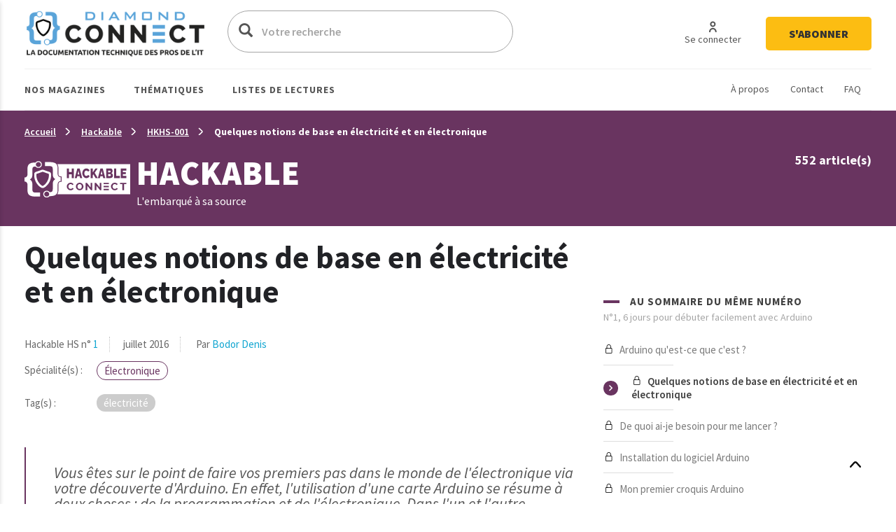

--- FILE ---
content_type: text/html; charset=UTF-8
request_url: https://connect.ed-diamond.com/Hackable/hkhs-001/quelques-notions-de-base-en-electricite-et-en-electronique
body_size: 25468
content:
<!DOCTYPE html>
<html  lang="fr" dir="ltr">
  <head>
    <meta charset="utf-8" />
<script async src="https://www.googletagmanager.com/gtag/js?id=UA-22350734-6"></script>
<script>window.dataLayer = window.dataLayer || [];function gtag(){dataLayer.push(arguments)};gtag("js", new Date());gtag("set", "developer_id.dMDhkMT", true);gtag("config", "UA-22350734-6", {"groups":"default","anonymize_ip":true,"page_placeholder":"PLACEHOLDER_page_path"});</script>
<meta name="description" content="Vous êtes sur le point de faire vos premiers pas dans le monde de l&#039;électronique via votre découverte d&#039;Arduino. En effet, l&#039;utilisation d&#039;une carte Arduino se résume à deux choses : de la programmation et de l&#039;électronique. Dans l&#039;un et l&#039;autre domaine il y a des règles, des principes et des lois qu&#039;il vous faudra respecter. Dans le cas contraire, vos réalisations ne fonctionneront pas ou pire, vous risquez d&#039;endommager le matériel. Cependant, respecter les lois de la physique n&#039;est pas compliqué et se résume à peu de choses..." />
<link rel="canonical" href="https://connect.ed-diamond.com/Hackable/hkhs-001/quelques-notions-de-base-en-electricite-et-en-electronique" />
<meta name="robots" content="index, follow, noarchive, noimageindex, notranslate" />
<meta name="Generator" content="Drupal 11 (https://www.drupal.org)" />
<meta name="MobileOptimized" content="width" />
<meta name="HandheldFriendly" content="true" />
<meta name="viewport" content="width=device-width, initial-scale=1.0" />
<link rel="icon" href="/sites/default/files/favicon-connect-32x32.png" type="image/png" />

    <title>Quelques notions de base en électricité et en électronique | Connect - Editions Diamond</title>
    <meta name="application-name" content="Nova Monitoring" data-value="nova-monitoring-is-up" />
    <link rel="stylesheet" media="all" href="/sites/default/files/css/css_9psuqnnSgCG2lJVQnIt5HNTYwIQh4srbP-Sv4_lpdVM.css?delta=0&amp;language=fr&amp;theme=connect&amp;include=eJxLzi9K1U8pKi1IzNFLzEqs0ElGEkjJTMzJT9cpriwuSc3VT0osTtUpy0wtL9YHk3q5-SmlOakATAIZYw" />
<link rel="stylesheet" media="all" href="/sites/default/files/css/css_EPr2gCgCgkp8mxK325LgFtOcjb669KMU__C-9Jztt3s.css?delta=1&amp;language=fr&amp;theme=connect&amp;include=eJxLzi9K1U8pKi1IzNFLzEqs0ElGEkjJTMzJT9cpriwuSc3VT0osTtUpy0wtL9YHk3q5-SmlOakATAIZYw" />

    
    <link href="https://fonts.googleapis.com/css?family=Source+Sans+Pro:300,400,400i,600,700,900&display=swap" rel="stylesheet">
    <style type="text/css">
			.contextual_mag_45 .context_depending_background,
        .contextual_mag_45 .context_depending_background_before:before,
        .contextual_mag_45 .context_depending_link_background,
        .contextual_mag_45 aside .block-title:before,
        .contextual_mag_45 #block-views-block-view-articles-list-previous-magazines .title:before,
        /*.contextual_mag_45 .ct-article.full .field--name-field-ct-article-domains a,*/
        .contextual_mag_45 .context-depending-bgcolor-link a,
        .contextual_mag_45 .context_depending_link_background:hover,
        .contextual_mag_45 .context_depending_link_background:focus,
        .contextual_mag_45 .view-view-articles-list a.active:after,
        .contextual_mag_45 .title_tiret:before,
        .contextual_mag_45 #block-views-block-taxonomy-term-block-2 a {
	        background-color: #008C32;
	    }
	            
	    .contextual_mag_45 .context_depending_color_and_link,
	    .contextual_mag_45 .context_depending_color,
	    .contextual_mag_45 .context_depending_color_link,
	    .contextual_mag_45 .modal_header h3 a,
	    .contextual_mag_45 .modal_header .h3 a,
	    .contextual_mag_45 .context_depending_color_and_link a,
	    .path-taxonomy .contextual_mag_45 #modal_summary .title,
	    .path-taxonomy .contextual_mag_45 #modal_summary .title a {
	        color: #008C32;
	    }
            
	    .contextual_mag_45 .page-node-type-ct-article,
	    .contextual_mag_45 .ct-article.full .field--name-field-ct-article-digest {
	        border-color: #008C32;
	    }

		a.taxo45:before {
			background: #008C32 !important;
		}
			.contextual_mag_44 .context_depending_background,
        .contextual_mag_44 .context_depending_background_before:before,
        .contextual_mag_44 .context_depending_link_background,
        .contextual_mag_44 aside .block-title:before,
        .contextual_mag_44 #block-views-block-view-articles-list-previous-magazines .title:before,
        /*.contextual_mag_44 .ct-article.full .field--name-field-ct-article-domains a,*/
        .contextual_mag_44 .context-depending-bgcolor-link a,
        .contextual_mag_44 .context_depending_link_background:hover,
        .contextual_mag_44 .context_depending_link_background:focus,
        .contextual_mag_44 .view-view-articles-list a.active:after,
        .contextual_mag_44 .title_tiret:before,
        .contextual_mag_44 #block-views-block-taxonomy-term-block-2 a {
	        background-color: #009BDB;
	    }
	            
	    .contextual_mag_44 .context_depending_color_and_link,
	    .contextual_mag_44 .context_depending_color,
	    .contextual_mag_44 .context_depending_color_link,
	    .contextual_mag_44 .modal_header h3 a,
	    .contextual_mag_44 .modal_header .h3 a,
	    .contextual_mag_44 .context_depending_color_and_link a,
	    .path-taxonomy .contextual_mag_44 #modal_summary .title,
	    .path-taxonomy .contextual_mag_44 #modal_summary .title a {
	        color: #009BDB;
	    }
            
	    .contextual_mag_44 .page-node-type-ct-article,
	    .contextual_mag_44 .ct-article.full .field--name-field-ct-article-digest {
	        border-color: #009BDB;
	    }

		a.taxo44:before {
			background: #009BDB !important;
		}
			.contextual_mag_2 .context_depending_background,
        .contextual_mag_2 .context_depending_background_before:before,
        .contextual_mag_2 .context_depending_link_background,
        .contextual_mag_2 aside .block-title:before,
        .contextual_mag_2 #block-views-block-view-articles-list-previous-magazines .title:before,
        /*.contextual_mag_2 .ct-article.full .field--name-field-ct-article-domains a,*/
        .contextual_mag_2 .context-depending-bgcolor-link a,
        .contextual_mag_2 .context_depending_link_background:hover,
        .contextual_mag_2 .context_depending_link_background:focus,
        .contextual_mag_2 .view-view-articles-list a.active:after,
        .contextual_mag_2 .title_tiret:before,
        .contextual_mag_2 #block-views-block-taxonomy-term-block-2 a {
	        background-color: #4D8700;
	    }
	            
	    .contextual_mag_2 .context_depending_color_and_link,
	    .contextual_mag_2 .context_depending_color,
	    .contextual_mag_2 .context_depending_color_link,
	    .contextual_mag_2 .modal_header h3 a,
	    .contextual_mag_2 .modal_header .h3 a,
	    .contextual_mag_2 .context_depending_color_and_link a,
	    .path-taxonomy .contextual_mag_2 #modal_summary .title,
	    .path-taxonomy .contextual_mag_2 #modal_summary .title a {
	        color: #4D8700;
	    }
            
	    .contextual_mag_2 .page-node-type-ct-article,
	    .contextual_mag_2 .ct-article.full .field--name-field-ct-article-digest {
	        border-color: #4D8700;
	    }

		a.taxo2:before {
			background: #4D8700 !important;
		}
			.contextual_mag_4 .context_depending_background,
        .contextual_mag_4 .context_depending_background_before:before,
        .contextual_mag_4 .context_depending_link_background,
        .contextual_mag_4 aside .block-title:before,
        .contextual_mag_4 #block-views-block-view-articles-list-previous-magazines .title:before,
        /*.contextual_mag_4 .ct-article.full .field--name-field-ct-article-domains a,*/
        .contextual_mag_4 .context-depending-bgcolor-link a,
        .contextual_mag_4 .context_depending_link_background:hover,
        .contextual_mag_4 .context_depending_link_background:focus,
        .contextual_mag_4 .view-view-articles-list a.active:after,
        .contextual_mag_4 .title_tiret:before,
        .contextual_mag_4 #block-views-block-taxonomy-term-block-2 a {
	        background-color: #693460;
	    }
	            
	    .contextual_mag_4 .context_depending_color_and_link,
	    .contextual_mag_4 .context_depending_color,
	    .contextual_mag_4 .context_depending_color_link,
	    .contextual_mag_4 .modal_header h3 a,
	    .contextual_mag_4 .modal_header .h3 a,
	    .contextual_mag_4 .context_depending_color_and_link a,
	    .path-taxonomy .contextual_mag_4 #modal_summary .title,
	    .path-taxonomy .contextual_mag_4 #modal_summary .title a {
	        color: #693460;
	    }
            
	    .contextual_mag_4 .page-node-type-ct-article,
	    .contextual_mag_4 .ct-article.full .field--name-field-ct-article-digest {
	        border-color: #693460;
	    }

		a.taxo4:before {
			background: #693460 !important;
		}
			.contextual_mag_1 .context_depending_background,
        .contextual_mag_1 .context_depending_background_before:before,
        .contextual_mag_1 .context_depending_link_background,
        .contextual_mag_1 aside .block-title:before,
        .contextual_mag_1 #block-views-block-view-articles-list-previous-magazines .title:before,
        /*.contextual_mag_1 .ct-article.full .field--name-field-ct-article-domains a,*/
        .contextual_mag_1 .context-depending-bgcolor-link a,
        .contextual_mag_1 .context_depending_link_background:hover,
        .contextual_mag_1 .context_depending_link_background:focus,
        .contextual_mag_1 .view-view-articles-list a.active:after,
        .contextual_mag_1 .title_tiret:before,
        .contextual_mag_1 #block-views-block-taxonomy-term-block-2 a {
	        background-color: #D4210C;
	    }
	            
	    .contextual_mag_1 .context_depending_color_and_link,
	    .contextual_mag_1 .context_depending_color,
	    .contextual_mag_1 .context_depending_color_link,
	    .contextual_mag_1 .modal_header h3 a,
	    .contextual_mag_1 .modal_header .h3 a,
	    .contextual_mag_1 .context_depending_color_and_link a,
	    .path-taxonomy .contextual_mag_1 #modal_summary .title,
	    .path-taxonomy .contextual_mag_1 #modal_summary .title a {
	        color: #D4210C;
	    }
            
	    .contextual_mag_1 .page-node-type-ct-article,
	    .contextual_mag_1 .ct-article.full .field--name-field-ct-article-digest {
	        border-color: #D4210C;
	    }

		a.taxo1:before {
			background: #D4210C !important;
		}
			.contextual_mag_3 .context_depending_background,
        .contextual_mag_3 .context_depending_background_before:before,
        .contextual_mag_3 .context_depending_link_background,
        .contextual_mag_3 aside .block-title:before,
        .contextual_mag_3 #block-views-block-view-articles-list-previous-magazines .title:before,
        /*.contextual_mag_3 .ct-article.full .field--name-field-ct-article-domains a,*/
        .contextual_mag_3 .context-depending-bgcolor-link a,
        .contextual_mag_3 .context_depending_link_background:hover,
        .contextual_mag_3 .context_depending_link_background:focus,
        .contextual_mag_3 .view-view-articles-list a.active:after,
        .contextual_mag_3 .title_tiret:before,
        .contextual_mag_3 #block-views-block-taxonomy-term-block-2 a {
	        background-color: #DB8F00;
	    }
	            
	    .contextual_mag_3 .context_depending_color_and_link,
	    .contextual_mag_3 .context_depending_color,
	    .contextual_mag_3 .context_depending_color_link,
	    .contextual_mag_3 .modal_header h3 a,
	    .contextual_mag_3 .modal_header .h3 a,
	    .contextual_mag_3 .context_depending_color_and_link a,
	    .path-taxonomy .contextual_mag_3 #modal_summary .title,
	    .path-taxonomy .contextual_mag_3 #modal_summary .title a {
	        color: #DB8F00;
	    }
            
	    .contextual_mag_3 .page-node-type-ct-article,
	    .contextual_mag_3 .ct-article.full .field--name-field-ct-article-digest {
	        border-color: #DB8F00;
	    }

		a.taxo3:before {
			background: #DB8F00 !important;
		}
			.contextual_mag_74346 .context_depending_background,
        .contextual_mag_74346 .context_depending_background_before:before,
        .contextual_mag_74346 .context_depending_link_background,
        .contextual_mag_74346 aside .block-title:before,
        .contextual_mag_74346 #block-views-block-view-articles-list-previous-magazines .title:before,
        /*.contextual_mag_74346 .ct-article.full .field--name-field-ct-article-domains a,*/
        .contextual_mag_74346 .context-depending-bgcolor-link a,
        .contextual_mag_74346 .context_depending_link_background:hover,
        .contextual_mag_74346 .context_depending_link_background:focus,
        .contextual_mag_74346 .view-view-articles-list a.active:after,
        .contextual_mag_74346 .title_tiret:before,
        .contextual_mag_74346 #block-views-block-taxonomy-term-block-2 a {
	        background-color: #EBC544;
	    }
	            
	    .contextual_mag_74346 .context_depending_color_and_link,
	    .contextual_mag_74346 .context_depending_color,
	    .contextual_mag_74346 .context_depending_color_link,
	    .contextual_mag_74346 .modal_header h3 a,
	    .contextual_mag_74346 .modal_header .h3 a,
	    .contextual_mag_74346 .context_depending_color_and_link a,
	    .path-taxonomy .contextual_mag_74346 #modal_summary .title,
	    .path-taxonomy .contextual_mag_74346 #modal_summary .title a {
	        color: #EBC544;
	    }
            
	    .contextual_mag_74346 .page-node-type-ct-article,
	    .contextual_mag_74346 .ct-article.full .field--name-field-ct-article-digest {
	        border-color: #EBC544;
	    }

		a.taxo74346:before {
			background: #EBC544 !important;
		}
	</style>
		<script type="text/javascript" src="https://cache.consentframework.com/js/pa/42983/c/3RvEJ/stub"></script>
	<script type="text/javascript" src="https://choices.consentframework.com/js/pa/42983/c/3RvEJ/cmp" async></script>
	<script type="text/javascript">
		var _mtm = window._mtm = window._mtm || [];
			_mtm.push({'mtm.startTime': (new Date().getTime()), 'event': 'mtm.Start'});
			(function() {
			var d=document, g=d.createElement('script'), s=d.getElementsByTagName('script')[0];
			g.async=true; g.src='https://stats.ed-diamond.com/js/container_i30SYTVL.js'; s.parentNode.insertBefore(g,s);
		})();

		var _paq = window._paq = window._paq || [];
			/* tracker methods like "setCustomDimension" should be called before "trackPageView" */
			_paq.push(['trackPageView']);
			_paq.push(['enableLinkTracking']);
			(function() {
			var u="//stats.ed-diamond.com/";
			_paq.push(['setTrackerUrl', u+'matomo.php']);
			_paq.push(['setSiteId', '1']);
			var d=document, g=d.createElement('script'), s=d.getElementsByTagName('script')[0];
			g.async=true; g.src=u+'matomo.js'; s.parentNode.insertBefore(g,s);
		})();
	</script>
  </head>
  <body class="notlogged path-node page-node-type-ct-article has-glyphicons">
    <a href="#main-content" class="visually-hidden focusable skip-link">
      Aller au contenu principal
    </a>
    
      <div class="dialog-off-canvas-main-canvas" data-off-canvas-main-canvas>
    <div id="page" class="contextual_mag_4 notmain">

  <div id="modalfs_layer" data-total="0" data-last=""></div>
  <div id="sidr"></div>
                      <header class="navbar_fs navbar-default_fs" id="navbar" role="banner">
		    

  <div class="container">
<div class="navbar-header_fs">
    <div class="region region-navigation">
    <section id="block-headerstandard" class="block block-block-content block-block-contentba289f63-2214-4029-9f88-26d4ed6dc80b clearfix">
  
    

      
  <div class="field field--name-field-logo field--type-image field--label-visually_hidden">
    <div class="field--label sr-only">Logo</div>
              <div class="field--item"><a class="logo_link" href="/" title="Accueil" rel="home">  <img loading="lazy" src="/sites/default/files/2021-07/logo-connect.png" width="324" height="62" alt="Logo Connect - Editions Diamond" class="img-responsive" />

</a></div>
          </div>

  </section>

<div class="search-block-form block block-search block-search-form-block" data-drupal-selector="search-block-form" id="block-connect-formulairederecherche" role="search">
      <form action="/search/node" method="get" id="search-block-form" accept-charset="UTF-8">
  <div class="form-item js-form-item form-type-search js-form-type-search form-item-keys js-form-item-keys form-no-label form-group">
      <label for="edit-keys" class="control-label sr-only">Votre recherche</label>
  
  
  <div class="input-group"><span class="hidden placeholderalt">Votre recherche</span><input title="Exemple : Pentest, Code, Arduino, Denis Bodor" data-drupal-selector="edit-keys" class="form-search form-control" placeholder="Votre recherche" type="search" id="edit-keys" name="keys" value="" size="15" maxlength="128" /><span class="input-group-btn"><button type="submit" value="Votre recherche" class="button js-form-submit form-submit btn-primary btn icon-only"><span class="sr-only">Votre recherche</span><span class="icon glyphicon glyphicon-search" aria-hidden="true"></span></button></span></div>

  
  
      <div id="edit-keys--description" class="description help-block">
      Exemple : Pentest, Code, Arduino, Denis Bodor
    </div>
  </div>
<div class="form-actions form-group js-form-wrapper form-wrapper" data-drupal-selector="edit-actions" id="edit-actions--2"></div>

</form>

    <a href="/search/node" id="trigger_search" class="hidden">
    <svg width="24" height="25" viewBox="0 0 24 25" fill="none" xmlns="http://www.w3.org/2000/svg">
    <path d="M5.42357 7.19064H12.6327C13.1156 9.5739 16.4166 9.571 16.9023 7.19064H19.5764C19.6888 7.19064 19.7965 7.14477 19.8759 7.06311C19.9554 6.98145 20 6.8707 20 6.75521C20 6.63973 19.9554 6.52898 19.8759 6.44732C19.7965 6.36566 19.6888 6.31978 19.5764 6.31978H16.9023C16.4166 3.93362 13.1156 3.93652 12.6327 6.31978H5.42357C5.31123 6.31978 5.2035 6.36566 5.12406 6.44732C5.04463 6.52898 5 6.63973 5 6.75521C5 6.8707 5.04463 6.98145 5.12406 7.06311C5.2035 7.14477 5.31123 7.19064 5.42357 7.19064ZM14.759 5.38796C15.1103 5.38872 15.447 5.53232 15.6957 5.78739C15.9443 6.04246 16.0847 6.3883 16.0862 6.74941C16.0382 8.5579 13.4883 8.5637 13.429 6.74941C13.4305 6.3878 13.5713 6.04152 13.8206 5.78637C14.0698 5.53121 14.4073 5.38796 14.759 5.38796Z" fill="#0A0A0A"/>
    <path d="M19.5764 12.0646H12.3673C11.8844 9.68131 8.5834 9.68131 8.0977 12.0646H5.42357C5.31123 12.0646 5.2035 12.1104 5.12406 12.1921C5.04463 12.2738 5 12.3845 5 12.5C5 12.6155 5.04463 12.7262 5.12406 12.8079C5.2035 12.8896 5.31123 12.9354 5.42357 12.9354H8.0977C8.5834 15.3187 11.8844 15.3187 12.3673 12.9354H19.5764C19.6888 12.9354 19.7965 12.8896 19.8759 12.8079C19.9554 12.7262 20 12.6155 20 12.5C20 12.3845 19.9554 12.2738 19.8759 12.1921C19.7965 12.1104 19.6888 12.0646 19.5764 12.0646ZM11.5625 12.5C11.5032 14.3027 8.95896 14.2998 8.90531 12.5C8.95896 10.6915 11.5117 10.6944 11.5625 12.5Z" fill="#0A0A0A"/>
    <path d="M19.5764 17.8094H16.9023C16.4166 15.4261 13.1156 15.429 12.6327 17.8094H5.42357C5.31123 17.8094 5.2035 17.8552 5.12406 17.9369C5.04463 18.0185 5 18.1293 5 18.2448C5 18.3603 5.04463 18.471 5.12406 18.5527C5.2035 18.6343 5.31123 18.6802 5.42357 18.6802H12.6327C13.1156 21.0664 16.4194 21.0635 16.9023 18.6802H19.5764C19.6888 18.6802 19.7965 18.6343 19.8759 18.5527C19.9554 18.471 20 18.3603 20 18.2448C20 18.1293 19.9554 18.0185 19.8759 17.9369C19.7965 17.8552 19.6888 17.8094 19.5764 17.8094ZM14.759 19.612C14.5841 19.612 14.411 19.5766 14.2494 19.5077C14.0879 19.4388 13.9411 19.3378 13.8176 19.2106C13.694 19.0833 13.5961 18.9322 13.5295 18.766C13.4628 18.5998 13.4287 18.4217 13.429 18.2419C13.4883 16.4334 16.0382 16.445 16.0862 18.2419C16.0866 18.4214 16.0526 18.5993 15.9861 18.7653C15.9196 18.9314 15.8219 19.0823 15.6987 19.2095C15.5754 19.3368 15.429 19.4378 15.2678 19.5069C15.1066 19.5759 14.9337 19.6117 14.759 19.612Z" fill="#0A0A0A"/>
    </svg>
    Recherche avancée  </a>
</div>
<nav role="navigation" aria-labelledby="block-connect-account-menu-menu" id="block-connect-account-menu">
            
  <div class="visually-hidden" id="block-connect-account-menu-menu" class="h2">User account menu</div>
  

        
      <ul class="menu menu--account nav navbar-nav navbar-right">
                      <li class="first">
                                                          <a href="/user/login" data-drupal-link-system-path="user/login"><span>Se connecter</span></a>
              </li>
                      <li class="last">
                                                          <a href="https://boutique.ed-diamond.com/abonnements"><span>S&#039;abonner</span></a>
              </li>
        </ul>
  

  </nav>

  </div>

  </div>

  <div id="navbar-collapse" class="">

	  <a href="#" id="mobile_menu">
		<i></i>
		<i></i>
		<i></i>
	  </a>

	  <div class="region region-navigation-collapsible">
    <nav role="navigation" aria-labelledby="block-headernavigationsecondaire-menu" id="block-headernavigationsecondaire">
            
  <div class="visually-hidden" id="block-headernavigationsecondaire-menu" class="h2">Navigation secondaire</div>
  

        
      <ul class="menu menu--secondary nav">
                      <li class="first">
                                                          <a href="/a-propos-connect" data-drupal-link-system-path="node/85137"><span>À propos</span></a>
              </li>
                      <li>
                                                          <a href="/contact" data-drupal-link-system-path="webform/contact"><span>Contact</span></a>
              </li>
                      <li class="last">
                                                          <a href="/faq" data-drupal-link-system-path="node/85135"><span>FAQ</span></a>
              </li>
        </ul>
  

  </nav>
<nav role="navigation" aria-labelledby="block-connect-main-menu-menu" id="block-connect-main-menu">
            
  <div class="visually-hidden" id="block-connect-main-menu-menu" class="h2">Main navigation</div>
  

        
      <ul class="menu menu--main nav navbar-nav">
                
            <li class="expanded first">
                                                                                <a href="/acces-par-magazine" class="1 taxo" data-toggles="dropdown" data-drupal-link-system-path="acces-par-magazine">Nos magazines <span class="caret"></span></a>
        
                        <ul class="dropdown-menu">
                
            <li class="first">
                                          <a href="/gnu-linux-magazine">
                          <span class="icon">
                <img src="https://connect.ed-diamond.com/sites/default/files/2022-04/logoLM_0.jpg" alt="">
              </span>
            GNU/Linux Magazine
          </a>
        
              </li>
                
            <li>
                                          <a href="/linux-pratique">
                          <span class="icon">
                <img src="https://connect.ed-diamond.com/sites/default/files/2025-06/manufacturer_4-connect_1.png" alt="">
              </span>
            SysOps Pratique
          </a>
        
              </li>
                
            <li>
                                          <a href="/hackable">
                          <span class="icon">
                <img src="https://connect.ed-diamond.com/sites/default/files/2022-04/logoHK.jpg" alt="">
              </span>
            Hackable
          </a>
        
              </li>
                
            <li class="last">
                                          <a href="/misc">
                          <span class="icon">
                <img src="https://connect.ed-diamond.com/sites/default/files/2022-04/logoMISC.jpg" alt="">
              </span>
            MISC
          </a>
        
              </li>
        </ul>
  
              </li>
                
            <li class="expanded">
                                                                                <a href="/acces-par-thematique" class="1 taxo" data-toggles="dropdown" data-drupal-link-system-path="acces-par-thematique">Thématiques <span class="caret"></span></a>
        
                        <ul class="dropdown-menu">
                
            <li class="first">
                                          <a href="/domaine/code-algo-ia-big-data-web">
            IA / Big Data / Code / Algo / Web
          </a>
        
              </li>
                
            <li>
                                          <a href="/domaine/cybersecurite-offensive-defensive">
            Cybersécurité offensive &amp; défensive
          </a>
        
              </li>
                
            <li>
                                          <a href="/domaine/electronique-embarque-radio-iot">
            Électronique / Embarqué / Radio / IoT
          </a>
        
              </li>
                
            <li class="last">
                                          <a href="/domaine/sysadmin-sysops-devops-sre-sous-linux">
            Administration Système &amp; Réseau Linux
          </a>
        
              </li>
        </ul>
  
              </li>
                
            <li class="expanded last">
                                                                                <a href="/listes-de-lecture-de-la-redaction" class="1 taxo" data-toggles="dropdown" data-drupal-link-system-path="listes-de-lecture-de-la-redaction">Listes de lectures <span class="caret"></span></a>
        
                        <ul class="dropdown-menu">
                
            <li class="first">
                                          <a href="/listes-de-lecture/best-of-de-la-redaction">
            Best of de la rédaction
          </a>
        
              </li>
                
            <li>
                                          <a href="/listes-de-lecture/cas-pratiques">
            Cas pratiques
          </a>
        
              </li>
                
            <li>
                                          <a href="/listes-de-lecture/parcours-pedagogiques">
            Parcours pédagogiques
          </a>
        
              </li>
                
            <li>
                                          <a href="/listes-de-lecture/tour-d-horizon">
            Tours d&#039;horizon
          </a>
        
              </li>
                
            <li class="last">
                                          <a href="#modal_login">
            Mes listes de lecture
          </a>
        
              </li>
        </ul>
  
              </li>
        </ul>
  

  </nav>

  </div>

  </div>
  </div>
      </header>
      
        
              <div class="sub_header context_depending_background" role="heading">
        <div class="region region-header">
      <div class="container bread_wrapper">
			  <ol class="breadcrumb">
	    	      <li >
							        				<a href="/">Accueil</a>
	        	      </li>
	        
	      	    	      <li >
							        				<a href="/Hackable">Hackable</a>
	        	      </li>
	        
	      	    	      <li >
							        				<a href="/Hackable/hkhs-001">HKHS-001</a>
	        	      </li>
	        
	      	    	      <li  class="active">
							        				Quelques notions de base en électricité et en électronique
	        	      </li>
	        
	      	    	  </ol>
	</div>
	<div class="mag_line context_depending_background">
		<div class="container">
      <div class="rowflex">
        <div class="d-flex col-xs-12 col-md-7 align-items-center">
          <div class="d-flex">
            <div>
              <img class="img-responsive" src="/sites/default/files/2022-04/logoconnect-HK-reverse.png" alt="" />
            </div>
            <div class="logotext">
                            <p class="title fs-4xl h1" style="margin: 0; color: #fff;">
                Hackable
              </p>
              <div class="subtitle">
                L&#039;embarqué à sa source
              </div>    
            </div>
          </div>
        </div>
        <div class="col-xs-12 col-md-5 nums">
          <div id="subheader_master_row"></div>
          <div class="alignthis">
            <span class="number">
              552 article(s)            </span>
            <div class="hidden">
              <a href="#" class="btn-white">
                En savoir plus              </a>
            </div>
          </div>
        </div>
      </div>
		</div>
	</div>


<div data-drupal-messages-fallback class="hidden"></div>
    


  </div>

    </div>
  
        
        <div role="main" class="main-container js-quickedit-main-content container moveabonnezvousmaintenant">

      
            

      <div class="main-container-inner">
        <div class="bg0"></div>
                              <div class="pub_left">
                <div class="region region-pub-left">
    <section id="block-advertisingblock-top-left-12" class="block block-connect-advertising block-advertising-block clearfix">
  
    

      <div class="clear-both advertisingElement" data-advertisement-id="" data-event-url="">
        </div>

  </section>

<section id="block-advertisingblock-top-left-14" class="block block-connect-advertising block-advertising-block clearfix">
  
    

      <div class="clear-both advertisingElement" data-advertisement-id="" data-event-url="">
        </div>

  </section>


  </div>

            </div>
                  
                              <div class="pub_right">
                <div class="region region-pub-right">
    <section id="block-advertisingblock-bottom-left-21" class="block block-connect-advertising block-advertising-block clearfix">
  
    

      <div class="clear-both advertisingElement" data-advertisement-id="" data-event-url="">
        </div>

  </section>

<section id="block-advertisingblock-top-right-12" class="block block-connect-advertising block-advertising-block clearfix">
  
    

      <div class="clear-both advertisingElement" data-advertisement-id="" data-event-url="">
        </div>

  </section>


  </div>

            </div>
                          <div class="row master-row">

                    
                                                        <section class="col-xs-12 col-sm-8 mainer">
                              <a href="#aside" id="open_aside" class="modal_link context_depending_color"><i class="custom-menu"></i></a>
                                          
                                                              
                              
                                          
                            
  <div class="navigate_fs clearfix hidden">
					  <a href="/Hackable/hkhs-001/arduino-qu-est-ce-que-c-est" class="rounded" title="Article précédent"><i class="custom-cheveron-left"></i> </a>
						  <a href="/Hackable/hkhs-001/de-quoi-ai-je-besoin-pour-me-lancer" class="rounded" title="Article suivant"><i class="custom-cheveron-right"></i> </a>
			
	<div class="sharethis">
		<a href="#" data-type="twitter" class="social-sharing"><i class="custom-twitter"></i></a>
		<a href="#" data-type="facebook" class="social-sharing"><i class="custom-facebook"></i></a>
		<a href="#" data-type="linkedin" class="social-sharing"><i class="custom-linkedin"></i></a>
	</div>
    
                    <div class="region region-navigate-fs">
    <section id="block-addtoreadlistblock" class="block block-connect-readlist block-add-to-readlist-block clearfix">
  
    

      <a class="modal_link rounded use-ajax" data-target="#add_to_list_modal" href="/readlist/get/modal/0" title="Ajouter à une liste de lecture">
	<img class="empty" src="/themes/connect/images/addlist-e.svg">
    <img class="full hidden" src="/themes/connect/images/addlist-f.svg">
    Ajouter à une liste de lecture</a>
  </section>

<section id="block-addtoalertblock" class="block block-connect-alert block-add-to-alert-block clearfix">
  
    

      <a id="addAlert" class="rounded" data-url="L2FsZXJ0L2FkZC84Mjg4Mw==" href="#" title="Créer une alerte à partir des caractéristiques de cet article (magazine, domaine(s), tag(s), auteur(s))">
    <svg style="margin-right: 7px" width="30" height="32" viewBox="0 0 30 32" fill="none" xmlns="http://www.w3.org/2000/svg">
        <rect x="0.5" y="0.5" width="29" height="31" rx="14.5" stroke="#A5A5A5"/>
        <path d="M21.992 19.9535C21.907 19.0399 21.1171 18.3225 20.1971 18.3225C20.0871 18.3225 19.9996 18.2322 19.9996 18.1186V15.0786C19.9996 12.8206 18.5997 10.8516 16.6724 10.1161C16.6949 9.99996 16.7074 9.88127 16.7074 9.76254C16.7074 8.78969 15.9425 8 15 8C14.0576 8 13.2927 8.78969 13.2927 9.76258C13.2927 9.87873 13.3052 9.99483 13.3252 10.1058C12.6627 10.3484 12.0503 10.7329 11.5278 11.2542C10.5429 12.2348 10.0005 13.5535 10.0005 14.9677V18.1187C10.0005 18.2297 9.91298 18.3226 9.80298 18.3226C8.88056 18.3226 8.09311 19.04 8.00812 19.9535C7.96061 20.4619 8.12313 20.9677 8.45559 21.3445C8.78555 21.7187 9.25803 21.9355 9.75046 21.9355H12.7652C12.8902 23.0942 13.8451 24 15 24C16.1549 24 17.1099 23.0942 17.2349 21.9355H20.2496C20.7421 21.9355 21.2145 21.7187 21.5445 21.3445C21.8745 20.9677 22.0395 20.4619 21.992 19.9535ZM15 9.03224C15.39 9.03224 15.7075 9.35998 15.7075 9.76254C15.7075 9.79607 15.7025 9.82706 15.6974 9.86058C15.5275 9.83477 15.355 9.81671 15.1825 9.81154C14.885 9.8012 14.5925 9.82188 14.3026 9.86317C14.2975 9.82964 14.2925 9.79866 14.2925 9.76513C14.2926 9.35998 14.6101 9.03224 15 9.03224ZM15 22.9677C14.3976 22.9677 13.8927 22.5238 13.7751 21.9354H16.2249C16.1075 22.5238 15.6025 22.9677 15 22.9677ZM20.8045 20.6503C20.6596 20.8129 20.4646 20.9032 20.2496 20.9032H9.75051C9.53551 20.9032 9.34056 20.8128 9.19554 20.6503C9.05055 20.4877 8.98305 20.2735 9.00555 20.0516C9.04053 19.6619 9.39304 19.3548 9.80548 19.3548C10.4654 19.3548 11.0029 18.8 11.0029 18.1187V14.9677C11.0029 13.8374 11.4378 12.7819 12.2253 11.9974C12.9752 11.2465 13.9551 10.8387 15 10.8387C15.0501 10.8387 15.0975 10.8387 15.1475 10.8413C17.2698 10.9187 18.9997 12.8206 18.9997 15.0787V18.1187C18.9997 18.8 19.5371 19.3548 20.1971 19.3548C20.6096 19.3548 20.9621 19.6619 20.997 20.0516C21.017 20.2735 20.9495 20.4851 20.8045 20.6503Z" fill="#A5A5A5"/>
        <path d="M8.5256 14.1935C8.75558 14.1935 8.96305 14.0284 9.01307 13.7884C9.25553 12.6555 9.80298 11.6233 10.6029 10.8026C10.7979 10.6013 10.7979 10.2736 10.6029 10.0723C10.4079 9.87101 10.0904 9.87101 9.89549 10.0723C8.96059 11.0322 8.31812 12.2426 8.03567 13.569C7.97568 13.8477 8.14567 14.1238 8.41564 14.1832C8.45563 14.191 8.49062 14.1935 8.5256 14.1935Z" fill="#A5A5A5"/>
        <path d="M21.4745 14.1935C21.5095 14.1935 21.547 14.1884 21.582 14.1807C21.852 14.1187 22.0219 13.8452 21.962 13.5665C21.6795 12.24 21.037 11.0323 20.1021 10.0697C19.9071 9.86838 19.5896 9.86838 19.3947 10.0697C19.1997 10.271 19.1997 10.5987 19.3947 10.8C20.1921 11.6206 20.7421 12.6529 20.9845 13.7858C21.037 14.0284 21.2445 14.1935 21.4745 14.1935Z" fill="#A5A5A5"/>
    </svg>
    Créer une alerte.</a>

  </section>


  </div>

            </div>

  <div class="block_content">
	
	
    <h1>Quelques notions de base en électricité et en électronique</h1>

        

    <a id="main-content"></a>
    

      <div class="region region-content">
        <article data-history-node-id="82883" class="ct-article full clearfix">

  
    

  
  <div class="content">

    
  	  		
  <div class="field field--name-field-ct-article-magazine field--type-entity-reference field--label-visually_hidden">
    <div class="field--label sr-only">Magazine</div>
              <div class="field--item">
  <div class="field field--name-field-ct-magazine-brand field--type-entity-reference field--label-visually_hidden">
    <div class="field--label sr-only">Marque</div>
              <div class="field--item">Hackable</div>
          </div>

	      HS  
	n° <a href="/Hackable/hkhs-001">
  <div class="field field--name-field-ct-magazine-number field--type-integer field--label-visually_hidden">
    <div class="field--label sr-only">Numéro</div>
              <div class="field--item">1</div>
          </div>
</a> 
  <div class="field field--name-field-ct-magazine-begin-date field--type-datetime field--label-visually_hidden">
    <div class="field--label sr-only">Mois de parution</div>
              <div class="field--item">juillet 2016</div>
          </div>


	<i data-mag="78840"></i>
</div>
          </div>

  	    
  <div class="field field--name-field-ct-article-authors field--type-entity-reference field--label-visually_hidden">
    <div class="field--label sr-only">Auteurs</div>
          <div class="field--items">
        Par 
              <div class="field--item"><a href="/auteur/bodor-denis" hreflang="fr">Bodor Denis</a></div>
              </div>
      </div>


    
  <div class="field field--name-field-ct-article-domains field--type-entity-reference field--label-visually_hidden">
    <div class="field--label sr-only">Spécialité(s)</div>
          <div class="field--items">
              <div class="field--item"><a href="/search/node?domains%5B0%5D=72452" hreflang="fr" data-bgcolor="#693460">Électronique</a></div>
              </div>
      </div>

  	
  <div class="field field--name-field-ct-article-tags field--type-entity-reference field--label-above">
    <div class="field--label">Tag(s)</div>
          <div class="field--items">
              <div class="field--item"><a href="/search/node?tags%5B0%5D=74255" hreflang="fr">électricité</a></div>
              </div>
      </div>

    <br />
    <br />
    <div id="summmm">
      
  <div class="field field--name-field-ct-article-digest field--type-text-long field--label-visually_hidden">
    <div class="field--label sr-only">Résumé</div>
              <div class="field--item"><p>Vous êtes sur le point de faire vos premiers pas dans le monde de l'électronique via votre découverte d'Arduino. En effet, l'utilisation d'une carte Arduino se résume à deux choses : de la programmation et de l'électronique. Dans l'un et l'autre domaine il y a des règles, des principes et des lois qu'il vous faudra respecter. Dans le cas contraire, vos réalisations ne fonctionneront pas ou pire, vous risquez d'endommager le matériel. Cependant, respecter les lois de la physique n'est pas compliqué et se résume à peu de choses...</p>
</div>
          </div>

    </div>
	  <br />

  	  		<div class="truncated_body"><h2><a class="mceItemAnchor" name="qu_est_ce_que_l_electricite"></a>1. Qu'est-ce que l'électricité ?</h2>

<p>Ceci peut paraître être une question saugrenue, mais savoir exactement de quoi on parle est le premier pas vers la connaissance. Vous utilisez quotidiennement l'énergie électrique où que vous vous trouvez. De l'éclairage de votre habitation à votre smartphone en passant par votre ordinateur, votre électroménager, votre chauffage, les jouets de vos enfants (ou les vôtres) et même les transports en commun. Même lorsqu'elle n'est pas la source d'énergie principale, comme dans une voiture par exemple, elle est toujours présente et est toujours régie par les mêmes principes et obéit aux mêmes lois.</p>

<p>L'électricité, du mot grec «&nbsp;elektron&nbsp;», est un phénomène physique prenant forme par un mouvement de charges. Ces charges peuvent être positives ou négatives, se déplaçant dans un matériau de manière plus ou moins aisée. Le phénomène a été découvert il y a fort…</div>
  	
  </div>
			<div class="restrictive_content">
			<div class="abo_box">
                <div class="tacenter percent">
          La suite est réservée aux abonnés. Il vous reste 95% à découvrir.        </div>
        <div class="login_fs">
          <span>Déjà abonné ?</span> <a class="lined modal_link" href="#modal_login" data-ajaxcontent="/user/login div.block_content">Se connecter</a>
        </div>
        <div class="infos">
          <ul>
            <li>Accédez à tous les contenus de Connect en illimité</li>
            <li>Découvrez des listes de lecture et des contenus Premium</li>
            <li>Consultez les nouveaux articles en avant-première</li>
          </ul>
        </div>
        <div class="tacenter fw-bold fz-28 mb-3">
          Envie de lire la suite ? Rejoignez Connect        </div>
        <a class="yellow_btn" href="https://boutique.ed-diamond.com/abonnements?brand=9">Je m'abonne maintenant</a>
			</div>
		</div>
		<div></div>
	</article>


    </div>
  

	
  </div>
  <br><br>
	<div class="sharethis">
		<a href="#" data-type="twitter" class="social-sharing"><i class="custom-twitter"></i></a>
		<a href="#" data-type="facebook" class="social-sharing"><i class="custom-facebook"></i></a>
		<a href="#" data-type="linkedin" class="social-sharing"><i class="custom-linkedin"></i></a>
	</div>
            </section>
          
                    
                                    <aside class="col-sm-4" role="complementary" id="aside">
                <a href="#" class="close_modal"><i class="custom-cheveron-right"></i></a>
                  <div class="region region-sidebar-second">
    <section id="block-connect-advertising-leaderboard-node--2" class="block block-connect-advertising block-advertising-block clearfix">
  
    

      <div class="clear-both advertisingElement" data-advertisement-id="" data-event-url="">
        </div>

  </section>

<section class="views-element-container block block-views block-views-blockview-articles-list-block-2 clearfix" id="block-views-block-view-articles-list-block-2-2">
  
      <div class="block-title h2"><span>Au sommaire du même numéro</span></div>
    

  <div class="inthisarticle">
    N°1, 6 jours pour débuter facilement avec Arduino
  </div>

      <div class="form-group"><div class="view view-view-articles-list view-id-view_articles_list view-display-id-block_2 js-view-dom-id-52ea796d5537dfad5defb4f6df11e8f6ca7ec58a7aa89582818da240bce449ca">
  
    
      
      <div class="view-content">
      

    <div class="views-row">
	  <div class="view_inner"><div class="views-field views-field-title"><span class="field-content"><a href="/Hackable/hkhs-001/arduino-qu-est-ce-que-c-est" hreflang="fr"><span class="is_locked_icon">Arduino qu&#039;est-ce que c&#039;est ?</span></a></span></div></div>
  </div>
    <div class="views-row">
	  <div class="view_inner"><div class="views-field views-field-title"><span class="field-content"><a href="/Hackable/hkhs-001/quelques-notions-de-base-en-electricite-et-en-electronique" hreflang="fr"><span class="is_locked_icon">Quelques notions de base en électricité et en électronique</span></a></span></div></div>
  </div>
    <div class="views-row">
	  <div class="view_inner"><div class="views-field views-field-title"><span class="field-content"><a href="/Hackable/hkhs-001/de-quoi-ai-je-besoin-pour-me-lancer" hreflang="fr"><span class="is_locked_icon">De quoi ai-je besoin pour me lancer ?</span></a></span></div></div>
  </div>
    <div class="views-row">
	  <div class="view_inner"><div class="views-field views-field-title"><span class="field-content"><a href="/Hackable/hkhs-001/installation-du-logiciel-arduino" hreflang="fr"><span class="is_locked_icon">Installation du logiciel Arduino</span></a></span></div></div>
  </div>
    <div class="views-row">
	  <div class="view_inner"><div class="views-field views-field-title"><span class="field-content"><a href="/Hackable/hkhs-001/mon-premier-croquis-arduino" hreflang="fr"><span class="is_locked_icon">Mon premier croquis Arduino</span></a></span></div></div>
  </div>
    <div class="views-row">
	  <div class="view_inner"><div class="views-field views-field-title"><span class="field-content"><a href="/Hackable/hkhs-001/une-led-c-est-bien-plein-de-leds-c-est-mieux" hreflang="fr"><span class="is_locked_icon">Une LED c&#039;est bien, plein de LEDs c&#039;est mieux !</span></a></span></div></div>
  </div>
    <div class="views-row">
	  <div class="view_inner"><div class="views-field views-field-title"><span class="field-content"><a href="/Hackable/hkhs-001/comprenez-et-utilisez-les-sorties-analogiques-pulsons-les-leds" hreflang="fr"><span class="is_locked_icon">Comprenez et utilisez les sorties analogiques : pulsons les LEDs !</span></a></span></div></div>
  </div>
    <div class="views-row">
	  <div class="view_inner"><div class="views-field views-field-title"><span class="field-content"><a href="/Hackable/hkhs-001/faites-communiquer-la-carte-arduino-avec-votre-ordinateur" hreflang="fr"><span class="is_locked_icon">Faites communiquer la carte Arduino avec votre ordinateur</span></a></span></div></div>
  </div>
    <div class="views-row">
	  <div class="view_inner"><div class="views-field views-field-title"><span class="field-content"><a href="/Hackable/hkhs-001/controler-un-ecran-a-cristaux-liquides-et-afficher-des-messages" hreflang="fr"><span class="is_locked_icon">Contrôler un écran à cristaux liquides et afficher des messages</span></a></span></div></div>
  </div>
    <div class="views-row">
	  <div class="view_inner"><div class="views-field views-field-title"><span class="field-content"><a href="/Hackable/hkhs-001/utilisez-les-broches-de-la-carte-pour-obtenir-des-informations" hreflang="fr"><span class="is_locked_icon">Utilisez les broches de la carte pour obtenir des informations</span></a></span></div></div>
  </div>

    </div>
  
          </div>
</div>

  </section>
<div class="search-block-form block block-search block-search-form-block" data-drupal-selector="search-block-form" id="block-formulairederecherche-3" role="search">
  <div class="block-title">
    <div>
      Rechercher dans <span></span>
    </div>
    <div class="hidden">
      Rechercher parmi nos 552 articles    </div>
  </div>
  <div class="number_current_mag total_article">
    parmi <span></span> !
  </div>
      <form action="/search/node" method="get" id="search-block-form" accept-charset="UTF-8">
  <div class="form-item js-form-item form-type-search js-form-type-search form-item-keys js-form-item-keys form-no-label form-group">
      <label for="edit-keys" class="control-label sr-only">Votre recherche</label>
  
  
  <div class="input-group"><span class="hidden placeholderalt">Votre recherche</span><input title="Exemple : Pentest, Code, Arduino, Denis Bodor" data-drupal-selector="edit-keys" class="form-search form-control" placeholder="Votre recherche" type="search" id="edit-keys" name="keys" size="15" maxlength="128" /><span class="input-group-btn"><button type="submit" value="Votre recherche" class="button js-form-submit form-submit btn-primary btn icon-only"><span class="sr-only">Votre recherche</span><span class="icon glyphicon glyphicon-search" aria-hidden="true"></span></button></span></div>

  
  
      <div id="edit-keys--description" class="description help-block">
      Exemple : Pentest, Code, Arduino, Denis Bodor
    </div>
  </div>
<input data-drupal-selector="edit-brands-" type="hidden" name="brands[]" value="4" /><div class="form-actions form-group js-form-wrapper form-wrapper" data-drupal-selector="edit-actions" id="edit-actions"></div>

</form>

    <a href="/search/node" id="trigger_search" class="hidden">
    <svg width="24" height="25" viewBox="0 0 24 25" fill="none" xmlns="http://www.w3.org/2000/svg">
    <path d="M5.42357 7.19064H12.6327C13.1156 9.5739 16.4166 9.571 16.9023 7.19064H19.5764C19.6888 7.19064 19.7965 7.14477 19.8759 7.06311C19.9554 6.98145 20 6.8707 20 6.75521C20 6.63973 19.9554 6.52898 19.8759 6.44732C19.7965 6.36566 19.6888 6.31978 19.5764 6.31978H16.9023C16.4166 3.93362 13.1156 3.93652 12.6327 6.31978H5.42357C5.31123 6.31978 5.2035 6.36566 5.12406 6.44732C5.04463 6.52898 5 6.63973 5 6.75521C5 6.8707 5.04463 6.98145 5.12406 7.06311C5.2035 7.14477 5.31123 7.19064 5.42357 7.19064ZM14.759 5.38796C15.1103 5.38872 15.447 5.53232 15.6957 5.78739C15.9443 6.04246 16.0847 6.3883 16.0862 6.74941C16.0382 8.5579 13.4883 8.5637 13.429 6.74941C13.4305 6.3878 13.5713 6.04152 13.8206 5.78637C14.0698 5.53121 14.4073 5.38796 14.759 5.38796Z" fill="#0A0A0A"/>
    <path d="M19.5764 12.0646H12.3673C11.8844 9.68131 8.5834 9.68131 8.0977 12.0646H5.42357C5.31123 12.0646 5.2035 12.1104 5.12406 12.1921C5.04463 12.2738 5 12.3845 5 12.5C5 12.6155 5.04463 12.7262 5.12406 12.8079C5.2035 12.8896 5.31123 12.9354 5.42357 12.9354H8.0977C8.5834 15.3187 11.8844 15.3187 12.3673 12.9354H19.5764C19.6888 12.9354 19.7965 12.8896 19.8759 12.8079C19.9554 12.7262 20 12.6155 20 12.5C20 12.3845 19.9554 12.2738 19.8759 12.1921C19.7965 12.1104 19.6888 12.0646 19.5764 12.0646ZM11.5625 12.5C11.5032 14.3027 8.95896 14.2998 8.90531 12.5C8.95896 10.6915 11.5117 10.6944 11.5625 12.5Z" fill="#0A0A0A"/>
    <path d="M19.5764 17.8094H16.9023C16.4166 15.4261 13.1156 15.429 12.6327 17.8094H5.42357C5.31123 17.8094 5.2035 17.8552 5.12406 17.9369C5.04463 18.0185 5 18.1293 5 18.2448C5 18.3603 5.04463 18.471 5.12406 18.5527C5.2035 18.6343 5.31123 18.6802 5.42357 18.6802H12.6327C13.1156 21.0664 16.4194 21.0635 16.9023 18.6802H19.5764C19.6888 18.6802 19.7965 18.6343 19.8759 18.5527C19.9554 18.471 20 18.3603 20 18.2448C20 18.1293 19.9554 18.0185 19.8759 17.9369C19.7965 17.8552 19.6888 17.8094 19.5764 17.8094ZM14.759 19.612C14.5841 19.612 14.411 19.5766 14.2494 19.5077C14.0879 19.4388 13.9411 19.3378 13.8176 19.2106C13.694 19.0833 13.5961 18.9322 13.5295 18.766C13.4628 18.5998 13.4287 18.4217 13.429 18.2419C13.4883 16.4334 16.0382 16.445 16.0862 18.2419C16.0866 18.4214 16.0526 18.5993 15.9861 18.7653C15.9196 18.9314 15.8219 19.0823 15.6987 19.2095C15.5754 19.3368 15.429 19.4378 15.2678 19.5069C15.1066 19.5759 14.9337 19.6117 14.759 19.612Z" fill="#0A0A0A"/>
    </svg>
    Recherche avancée  </a>
</div>
<section id="block-advertisingblock-right-column--2" class="block block-connect-advertising block-advertising-block clearfix">
  
    

      <div class="clear-both advertisingElement" data-advertisement-id="" data-event-url="">
        </div>

  </section>

<section id="block-inotherreadlistblock" class="block block-connect-readlist block-in-other-readlist-block clearfix">
  
      <div class="block-title h2"><span>Inclus dans la liste de lecture</span></div>
    

      	<div class="form-group">
		<div class="view view-view-articles-list view-id-view_articles_list">
	  		<div class="view-content">
	  					    		<div class="views-row">
			  			<div class="view_inner">
							<div class="views-field views-field-title">
								<span class="field-content">
									<a href="/readlist/get/1086/0" hreflang="fr" rel="nofollow">Électronique Débutant</a>
								</span>
							</div>
						</div>
					</div>
							</div>
		</div>
	</div>

  </section>


  </div>
  
  

              </aside>
                      
                                    <div class="clearfix"></div>
              <div id="content2" class="col-xs-12">
                  <div class="region region-content2">
    <section class="views-element-container block block-views block-views-blockview-authors-list-block-1 clearfix" id="block-views-block-view-authors-list-block-1">
  
      <h2 class="block-title context_depending_color title_format lined"><span>Article rédigé par</span></h2>
    

      <div class="form-group"><div class="view view-view-authors-list view-id-view_authors_list view-display-id-block_1 js-view-dom-id-129f53aa51eab3a26737b0ac0daca0dedefaff148535033a03d0df57eae6bb75">
  
    
      
      <div class="view-content">
      
<div class="rowflex list_author_fs">
          <div class="views-row col-xs-12 col-sm-4">
      <div class="view_inner"><div class="views-field views-field-name"><h3 class="field-content"><a href="/auteur/bodor-denis" hreflang="fr">Bodor Denis</a></h3></div><div class="views-field views-field-field-taxonomy-author-photo"><div class="field-content">  <a href="/auteur/bodor-denis" hreflang="fr"><img loading="lazy" src="/sites/default/files/styles/large/public/2022-09/me2022HKconnect.jpg?itok=KpWvwFu9" width="400" height="400" alt="DenisBodor2022" class="img-responsive" />

</a>
</div></div><div class="views-field views-field-field-taxonomy-author-signature"><div class="field-content"><a href="/auteur/bodor-denis" hreflang="fr">Chef des rédactions, Rédacteur en chef du magazine Hackable et GNU/Linux Magazine France - Éditions Diamond</a></div></div><div class="views-field views-field-nid"><span class="field-content">836 articles</span></div></div>
    </div>
  </div>
    </div>
  
          </div>
</div>

  </section>

<section class="views-element-container block block-views block-views-blockview-articles-list-block-5 clearfix" id="block-views-block-view-articles-list-block-5-2">
  
      <h2 class="block-title fz-28 fw-bold"><span class="d-flex align-items-center mb-3">
      <svg width="37" height="41" viewBox="0 0 37 41" fill="none" xmlns="http://www.w3.org/2000/svg">
      <path d="M32.8726 23.5187L26.821 22.7651C26.6592 22.7452 26.5104 22.6672 26.4027 22.5459C26.295 22.4246 26.2358 22.2684 26.2364 22.1068V20.67C27.8069 19.297 28.767 17.365 28.9079 15.2943L29.0509 14.8034C29.6172 14.7778 30.1609 14.5756 30.6044 14.2255C31.0478 13.8755 31.3683 13.3955 31.5201 12.8542C31.6719 12.3129 31.6472 11.7379 31.4496 11.2113C31.252 10.6847 30.8915 10.2334 30.4197 9.92195C30.6802 8.64241 30.6364 7.32034 30.292 6.06046C29.902 4.62004 29.1003 3.32202 27.9833 2.32264C27.8174 2.17546 27.671 2.05421 27.5358 1.95195C26.3476 1.03729 24.9402 0.444 23.4512 0.230153C21.9622 0.0163058 20.4427 0.189224 19.0414 0.731987L16.6856 1.64761C14.2118 1.72569 12.99 3.98937 12.877 6.22988C12.7951 7.73828 13.0752 9.19309 13.3905 10.4521C13.1159 10.7844 12.9264 11.1775 12.8381 11.598C12.7499 12.0185 12.7655 12.4539 12.8837 12.8671C13.0019 13.2803 13.2191 13.6591 13.5169 13.9711C13.8147 14.2832 14.1842 14.5192 14.5939 14.6592C14.891 15.4893 15.2625 16.1839 15.8637 17.1999C16.3034 18.5396 17.0977 19.7379 18.1636 20.6699V22.1068C18.1651 22.2573 18.1143 22.4037 18.0197 22.5215C17.9251 22.6393 17.7925 22.7213 17.6442 22.7536C17.619 22.757 17.5974 22.7611 17.5798 22.7648H17.5757C17.4012 22.7865 15.7206 22.9962 14.8553 23.1049C14.0942 21.5773 13.294 20.1036 12.472 18.718L11.4422 16.2872C11.3738 16.126 11.2443 15.9978 11.0816 15.9303C10.9188 15.8628 10.7358 15.8614 10.572 15.9264L10.0871 16.1186L8.98864 8.79199C8.9738 8.69315 8.93674 8.59889 8.88019 8.51616C8.82364 8.43343 8.74906 8.36436 8.66194 8.31405L2.74589 4.89674C2.65648 4.84517 2.55627 4.81473 2.45305 4.80779C2.34983 4.80085 2.24639 4.81759 2.15077 4.85672C2.05514 4.89584 1.96991 4.9563 1.9017 5.03339C1.83349 5.11047 1.78414 5.20211 1.75749 5.30118L0.0226909 11.7534C-0.00357616 11.8511 -0.00708909 11.9534 0.0124179 12.0526C0.0319249 12.1519 0.0739411 12.2454 0.135289 12.3261L4.65518 18.2737L4.19663 18.4556C4.11376 18.4885 4.03832 18.5375 3.97472 18.5996C3.91113 18.6617 3.86064 18.7357 3.8262 18.8173C3.79176 18.899 3.77406 18.9866 3.77414 19.075C3.77421 19.1635 3.79205 19.2511 3.82663 19.3327L4.84892 21.7456C5.63215 24.6486 6.46742 27.2653 7.39999 29.7404V37.4741C7.40079 38.1811 7.68455 38.859 8.18902 39.3589C8.69349 39.8588 9.37747 40.1401 10.0909 40.1409H20.1818C20.278 40.1409 20.373 40.1204 20.4605 40.0809C20.548 40.0414 20.626 39.9838 20.6891 39.912C20.7522 39.8401 20.7991 39.7556 20.8265 39.6643C20.8539 39.573 20.8613 39.4769 20.8481 39.3825C20.7829 38.9629 20.6906 38.5479 20.5718 38.14L22.1979 37.6278L29.77 40.0155C30.0338 40.0988 30.3089 40.1411 30.5857 40.1411H34.3091C35.0225 40.1403 35.7065 39.8591 36.211 39.3592C36.7154 38.8592 36.9992 38.1814 37 37.4743V28.147C36.9992 27.0096 36.5794 25.9117 35.8194 25.0594C35.0593 24.2072 34.0114 23.6593 32.8726 23.5187ZM35.6545 32.7372L28.6167 32.0398L32.3961 30.167L35.6545 30.7052V32.7372ZM35.6545 28.147V29.3534L32.4015 28.8161C32.2612 28.793 32.1172 28.8145 31.99 28.8775L28.0644 30.8226L22.2 31.4038L18.2491 31.0122C18.1372 30.7082 18.0235 30.4072 17.9127 30.1137C17.1811 28.172 16.3616 26.2448 15.4723 24.3718C16.1134 24.2915 16.9246 24.1901 17.3922 24.1319C17.9186 24.9495 18.6438 25.623 19.5014 26.0904C20.3589 26.5578 21.3213 26.8042 22.2999 26.8068C23.2786 26.8095 24.2423 26.5684 25.1024 26.1056C25.9625 25.6429 26.6915 24.9733 27.2224 24.1585L32.7069 24.8419C33.5202 24.9422 34.2686 25.3335 34.8114 25.9421C35.3542 26.5507 35.654 27.3348 35.6545 28.147ZM19.5091 22.1068V21.5665C20.2907 21.9431 21.1482 22.1392 22.0173 22.1401H22.3827C23.2518 22.1392 24.1093 21.9431 24.8909 21.5665V22.1068C24.891 22.4438 24.9771 22.7753 25.1411 23.0705C25.3052 23.3657 25.5419 23.615 25.8293 23.7953C25.4014 24.3276 24.8561 24.7556 24.2352 25.0464C23.6144 25.3372 22.9345 25.4832 22.2479 25.4731C21.5613 25.4629 20.8861 25.2969 20.2743 24.9879C19.6625 24.6788 19.1303 24.2349 18.7186 23.6902C18.9641 23.504 19.163 23.2644 19.3001 22.9898C19.4372 22.7152 19.5087 22.4131 19.5091 22.1068ZM23.1139 10.1396H21.2861C21.1519 9.93511 20.9683 9.76702 20.752 9.65061C20.5357 9.53419 20.2934 9.47311 20.0473 9.47293H17.3016C17.8699 8.30771 18.1646 7.03012 18.1636 5.73594V4.80607H18.8932C19.9948 4.80607 20.8778 5.60427 21.8127 6.44939C22.7317 7.28034 23.682 8.13954 24.8909 8.13954H27.5818C27.5818 8.54081 27.5818 9.05408 27.5818 9.47968C27.5374 9.47568 27.4926 9.47293 27.4473 9.47293H24.3527C24.1066 9.47311 23.8643 9.53419 23.648 9.65061C23.4317 9.76702 23.2481 9.93511 23.1139 10.1396ZM16.8182 10.9397C16.8182 10.9043 16.8323 10.8704 16.8576 10.8454C16.8828 10.8204 16.917 10.8063 16.9527 10.8063H20.0473C20.0829 10.8063 20.1172 10.8204 20.1424 10.8454C20.1676 10.8704 20.1818 10.9043 20.1818 10.9397V12.0064C20.1818 12.0417 20.1676 12.0756 20.1424 12.1007C20.1172 12.1257 20.0829 12.1397 20.0473 12.1397H16.9527C16.917 12.1397 16.8828 12.1257 16.8576 12.1007C16.8323 12.0756 16.8182 12.0417 16.8182 12.0064V10.9397ZM24.2182 10.9397C24.2182 10.9043 24.2324 10.8704 24.2576 10.8454C24.2828 10.8204 24.317 10.8063 24.3527 10.8063H27.4473C27.483 10.8063 27.5172 10.8204 27.5424 10.8454C27.5676 10.8704 27.5818 10.9043 27.5818 10.9397V12.0064C27.5818 12.0417 27.5676 12.0756 27.5424 12.1007C27.5172 12.1257 27.483 12.1397 27.4473 12.1397H24.3527C24.317 12.1397 24.2828 12.1257 24.2576 12.1007C24.2324 12.0756 24.2182 12.0417 24.2182 12.0064V10.9397ZM28.9273 13.4731V10.8063C29.2841 10.8063 29.6263 10.9468 29.8787 11.1969C30.131 11.4469 30.2727 11.7861 30.2727 12.1397C30.2727 12.4933 30.131 12.8325 29.8787 13.0826C29.6263 13.3326 29.2841 13.4731 28.9273 13.4731ZM14.2206 6.29938C14.2979 4.7679 15.0245 2.97933 16.8182 2.97933C16.9023 2.97935 16.9856 2.96372 17.0639 2.93324L19.5322 1.97345C20.7161 1.51453 22 1.36822 23.2581 1.54886C24.5163 1.7295 25.7055 2.23088 26.7093 3.00391L26.7167 3.00966C26.8245 3.091 26.9452 3.19125 27.0856 3.31568C28.7657 4.8089 29.535 7.17417 29.133 9.48151C29.0651 9.47635 28.9966 9.47318 28.9274 9.47318C28.9274 8.63981 28.9274 7.4731 28.9274 7.4731C28.9274 7.29628 28.8565 7.1267 28.7303 7.00167C28.6042 6.87664 28.433 6.8064 28.2546 6.8064H24.8909C24.2035 6.8064 23.4826 6.15463 22.7195 5.46468C21.687 4.53106 20.5167 3.47268 18.8932 3.47268H17.4909C17.3125 3.47268 17.1414 3.54292 17.0152 3.66795C16.889 3.79298 16.8182 3.96256 16.8182 4.13938V5.73594C16.8192 7.0525 16.4582 8.34444 15.7739 9.47293H15.4727C15.167 9.4728 14.8634 9.52455 14.5753 9.62594C14.3392 8.59123 14.1582 7.44868 14.2206 6.29938ZM15.4727 10.8063V13.4731C15.1159 13.4731 14.7737 13.3326 14.5213 13.0826C14.269 12.8325 14.1273 12.4933 14.1273 12.1397C14.1273 11.7861 14.269 11.4469 14.5213 11.1969C14.7737 10.9468 15.1159 10.8063 15.4727 10.8063ZM16.8182 14.7518V13.4663C16.8626 13.4703 20.0473 13.4731 20.0473 13.4731C20.4396 13.4726 20.8158 13.318 21.0933 13.043C21.3707 12.768 21.5268 12.3952 21.5273 12.0064V11.473H22.8727V12.0064C22.8732 12.3952 23.0293 12.768 23.3067 13.043C23.5842 13.318 23.9603 13.4726 24.3527 13.4731C24.3527 13.4731 27.5374 13.4703 27.5818 13.4663C27.5818 13.4663 27.5785 14.9941 27.5718 15.1144C27.5718 15.1171 27.5718 15.1198 27.5713 15.1227C27.5212 16.0218 27.2845 16.9009 26.8761 17.7051C26.4676 18.5094 25.8962 19.2215 25.1975 19.797C24.4069 20.4489 23.4111 20.8061 22.3827 20.8067H22.0173C20.9888 20.806 19.993 20.4487 19.2025 19.7968C18.4553 19.1813 17.8542 18.4101 17.4421 17.5381C17.03 16.6661 16.8169 15.7147 16.8182 14.7518ZM16.6524 30.5812C16.6879 30.675 16.7236 30.7694 16.7596 30.8646L16.3356 30.8229L12.41 28.8777C12.2828 28.8148 12.1387 28.7933 11.9985 28.8164L11.577 28.886C11.2058 27.9834 10.843 27.0392 10.4961 26.0708L9.22821 26.517C9.54641 27.4052 9.8779 28.2742 10.2171 29.1106L8.69348 29.3623C7.82086 27.0557 7.03445 24.6227 6.29562 21.9417L11.578 19.8464C12.3656 21.2003 13.1314 22.6348 13.8586 24.1185C14.886 26.2139 15.8259 28.388 16.6524 30.5812ZM10.9823 18.6459L5.85532 20.6772L5.33135 19.4417L10.4575 17.4083L10.9823 18.6459ZM1.407 11.7831L2.54979 7.53168L4.46782 12.0586C4.3933 12.1524 4.33178 12.2557 4.28492 12.3657C4.21617 12.5272 4.1808 12.7008 4.18091 12.8761C4.18103 13.0513 4.21663 13.2248 4.2856 13.3863C4.42695 13.7118 4.69096 13.9697 5.0214 14.1051C5.35183 14.2406 5.72257 14.2428 6.05462 14.1113C6.22189 14.0459 6.37422 13.948 6.50257 13.8232C6.63093 13.6984 6.7327 13.5493 6.80185 13.3848C6.87065 13.2234 6.90604 13.0499 6.90592 12.8746C6.90581 12.6994 6.87019 12.5259 6.80118 12.3645C6.70743 12.1468 6.55757 11.9574 6.36663 11.8152C6.17569 11.673 5.95038 11.583 5.71329 11.5543L3.80603 7.05258L7.70524 9.30517L8.8033 16.6283L5.94942 17.7604L1.407 11.7831ZM18.4554 38.8075L19.2891 38.5443C19.3132 38.6322 19.3368 38.7201 19.3589 38.8075H18.4554ZM14.2238 38.7441C14.0902 38.7854 13.9511 38.8067 13.8111 38.8075H10.0909C9.73419 38.8071 9.39222 38.6664 9.13999 38.4165C8.88776 38.1665 8.74587 37.8276 8.74544 37.4741V35.9254L11.5044 34.8317L15.9806 35.6671L19.9782 36.9276L14.2238 38.7441ZM35.6545 37.4741C35.6541 37.8276 35.5122 38.1665 35.26 38.4165C35.0078 38.6664 34.6658 38.8071 34.3091 38.8075H30.5861C30.4476 38.8075 30.31 38.7864 30.1781 38.7447L16.3495 34.3841C16.3234 34.3759 16.2968 34.3693 16.2699 34.3643L11.5608 33.4854C11.4351 33.462 11.3053 33.4745 11.1865 33.5216L8.74544 34.4893V30.7052L12.0039 30.167L15.8446 32.0701C15.9178 32.1064 15.9971 32.1291 16.0785 32.1372L35.6545 34.0773V37.4741Z" fill="#555555"/>
      <path d="M21.5058 17.4583C21.6797 17.45 22.7203 17.45 22.8943 17.4583C23.0939 17.4683 23.2988 17.4733 23.5021 17.4733C23.9662 17.4767 24.4298 17.4474 24.8896 17.3856L24.9924 17.3701L24.7906 16.0519L24.688 16.0673C24.116 16.1386 23.5387 16.1585 22.9631 16.1267C22.7666 16.1168 21.6349 16.1168 21.4385 16.1267C20.8629 16.1584 20.2856 16.1385 19.7136 16.0673L19.6109 16.0519L19.4091 17.3701L19.5119 17.3856C20.1729 17.4704 20.8404 17.4948 21.5058 17.4583Z" fill="#555555"/>
      <path d="M8.36401 23.9508C8.49931 24.3777 8.64109 24.8107 8.78547 25.2381L10.0613 24.8148C9.91961 24.3954 9.78044 23.9702 9.64766 23.5512L8.36401 23.9508Z" fill="#555555"/>
      </svg>

      Par le(s) même(s) auteur(s)
    </span></h2>
    

      <div class="form-group"><div class="view view-view-articles-list view-id-view_articles_list view-display-id-block_5 js-view-dom-id-07b56e7bf3bf541d828cc0402c662b784a49c3fc5263369ef111f90130772fef">
  
    
      
      <div class="view-content">
        <div class="more-link form-group col-xs-12">
  <a href="/search/node?authors%5B0%5D=70942" class="link_yellow_c" title="Voir plus d'article du même auteur">

    Plus d'article de cet auteur  </a>
  </div>


<div class="rowflex same_author_fs">
          <div class="views-row col-xs-12 col-sm-3">
      <div class="view_inner"><div class="views-field views-field-rendered-entity"><span class="field-content"><article data-history-node-id="87023" class="ct-article teaser-full clearfix dependency-needed">

      <div class="nosee">
      
    </div>
  
  
  
    <h3 class="title h2">
      <a class="fz-20 color-0A0A0A fw-bold " href="/hackable/hk-064/proxmark-3-easy-et-chameleon-ultra-la-guerre-des-clones-ou-pourquoi-se-mettre-au-nfc-n-a-jamais-ete-aussi-peu-cher" rel="bookmark">
<span class="is_locked_icon">Proxmark 3 Easy et Chameleon Ultra : la guerre des clones, ou pourquoi « se mettre au NFC » n&#039;a jamais été aussi peu cher</span>
</a>
    </h3>
    

  
  <div class="content">
    
  <div class="field field--name-field-ct-article-magazine field--type-entity-reference field--label-visually_hidden">
    <div class="field--label sr-only">Magazine</div>
              <div class="field--item">
  <div class="field field--name-field-ct-magazine-brand field--type-entity-reference field--label-visually_hidden">
    <div class="field--label sr-only">Marque</div>
              <div class="field--item">Hackable</div>
          </div>

	  
	n° <a href="/hackable/hk-064">
  <div class="field field--name-field-ct-magazine-number field--type-integer field--label-visually_hidden">
    <div class="field--label sr-only">Numéro</div>
              <div class="field--item">64</div>
          </div>
</a> 
  <div class="field field--name-field-ct-magazine-begin-date field--type-datetime field--label-visually_hidden">
    <div class="field--label sr-only">Mois de parution</div>
              <div class="field--item">janvier 2026</div>
          </div>


	<i data-mag="87021"></i>
</div>
          </div>

  <div class="field field--name-field-ct-article-authors field--type-entity-reference field--label-visually_hidden">
    <div class="field--label sr-only">Auteurs</div>
          <div class="field--items">
        Par 
              <div class="field--item"><a href="/auteur/bodor-denis" hreflang="fr">Bodor Denis</a></div>
              </div>
      </div>

  <div class="field field--name-field-ct-article-domains field--type-entity-reference field--label-visually_hidden">
    <div class="field--label sr-only">Spécialité(s)</div>
          <div class="field--items">
              <div class="field--item"><a href="/search/node?domains%5B0%5D=72452" hreflang="fr" data-bgcolor="#693460">Électronique</a></div>
          <div class="field--item"><a href="/search/node?domains%5B0%5D=74475" hreflang="fr" data-bgcolor="#7DB72C">Pentest</a></div>
              </div>
      </div>

  <div class="field field--name-field-ct-article-digest field--type-text-long field--label-visually_hidden">
    <div class="field--label sr-only">Résumé</div>
              <div class="field--item"><p>Il y a un peu plus de deux ans, je vous parlais du Chameleon Ultra, et il y a plus longtemps encore du Proxmark 3. Mais depuis ces temps anciens, les choses ont bien changé. Ce qui était alors et est toujours, selon où l'on s'équipe, du matériel nécessitant un budget relativement sérieux se décline désormais à des tarifs défiant toute concurrence. Ainsi, un Proxmark 3 Easy ne vous coûtera que quelque 30&nbsp;€ et un Chameleon Ultra moins de 20&nbsp;€. Il ne s'agit, bien entendu, pas de versions officielles, mais pour moins d'une cinquantaine d'euros, on peut disposer d'un équipement réellement viable. Voyons cela de plus près...</p></div>
          </div>

  </div>

  <div class="add_list_article_teaser_ d-flex justify-content-between align-items-center">
    <span class="actionread"><a class=" link_lined_small" href="/hackable/hk-064/proxmark-3-easy-et-chameleon-ultra-la-guerre-des-clones-ou-pourquoi-se-mettre-au-nfc-n-a-jamais-ete-aussi-peu-cher" rel="bookmark">
      Lire l'article    </a></span>
  	
    <div class="d-flex align-items-center">
      <a id="favorite87023" class="heart d-flex use-ajax" data-dialog-type="dialog" rel="nofollow" href="/readlist/toggle_favorites/87023" title="Ajouter à mes favoris">
        <img class="empty" src="/themes/connect/images/heart-e.svg">
        <img class="full hidden" src="/themes/connect/images/heart-f.svg">
      </a>
      <a class="modal_link rounded use-ajax d-flex add_to_list_modal" data-target="#add_to_list_modal" rel="nofollow" href="/readlist/get/modal/87023" title="Ajouter à une liste de lecture">
        <img class="empty" src="/themes/connect/images/addlist-e.svg">
        <img class="full hidden" src="/themes/connect/images/addlist-ef.svg">
      </a>
    </div>
  </div>

</article>
</span></div></div>
    </div>
          <div class="views-row col-xs-12 col-sm-3">
      <div class="view_inner"><div class="views-field views-field-rendered-entity"><span class="field-content"><article data-history-node-id="87029" class="ct-article teaser-full clearfix dependency-needed">

      <div class="nosee">
      
    </div>
  
  
  
    <h3 class="title h2">
      <a class="fz-20 color-0A0A0A fw-bold " href="/hackable/hk-064/edito-l-ia-passe-avant" rel="bookmark">
<span class="is_locked_icon">Édito : L&#039;IA passe avant !</span>
</a>
    </h3>
    

  
  <div class="content">
    
  <div class="field field--name-field-ct-article-magazine field--type-entity-reference field--label-visually_hidden">
    <div class="field--label sr-only">Magazine</div>
              <div class="field--item">
  <div class="field field--name-field-ct-magazine-brand field--type-entity-reference field--label-visually_hidden">
    <div class="field--label sr-only">Marque</div>
              <div class="field--item">Hackable</div>
          </div>

	  
	n° <a href="/hackable/hk-064">
  <div class="field field--name-field-ct-magazine-number field--type-integer field--label-visually_hidden">
    <div class="field--label sr-only">Numéro</div>
              <div class="field--item">64</div>
          </div>
</a> 
  <div class="field field--name-field-ct-magazine-begin-date field--type-datetime field--label-visually_hidden">
    <div class="field--label sr-only">Mois de parution</div>
              <div class="field--item">janvier 2026</div>
          </div>


	<i data-mag="87021"></i>
</div>
          </div>

  <div class="field field--name-field-ct-article-authors field--type-entity-reference field--label-visually_hidden">
    <div class="field--label sr-only">Auteurs</div>
          <div class="field--items">
        Par 
              <div class="field--item"><a href="/auteur/bodor-denis" hreflang="fr">Bodor Denis</a></div>
              </div>
      </div>

  <div class="field field--name-field-ct-article-digest field--type-text-long field--label-visually_hidden">
    <div class="field--label sr-only">Résumé</div>
              <div class="field--item"><p>Ce n'est pas moi qui le dis, c'est ce qu'annonce à demi-mots le communiqué du 3&nbsp;décembre dernier de Micron Technology <span class="ref_par">[1]</span> qui, en 2024, était décrit comme le troisième acteur du domaine de la RAM/DRAM, derrière Samsung et Hynix, avec quelque 22&nbsp;% de part de marché.</p></div>
          </div>

  </div>

  <div class="add_list_article_teaser_ d-flex justify-content-between align-items-center">
    <span class="actionread"><a class=" link_lined_small" href="/hackable/hk-064/edito-l-ia-passe-avant" rel="bookmark">
      Lire l'article    </a></span>
  	
    <div class="d-flex align-items-center">
      <a id="favorite87029" class="heart d-flex use-ajax" data-dialog-type="dialog" rel="nofollow" href="/readlist/toggle_favorites/87029" title="Ajouter à mes favoris">
        <img class="empty" src="/themes/connect/images/heart-e.svg">
        <img class="full hidden" src="/themes/connect/images/heart-f.svg">
      </a>
      <a class="modal_link rounded use-ajax d-flex add_to_list_modal" data-target="#add_to_list_modal" rel="nofollow" href="/readlist/get/modal/87029" title="Ajouter à une liste de lecture">
        <img class="empty" src="/themes/connect/images/addlist-e.svg">
        <img class="full hidden" src="/themes/connect/images/addlist-ef.svg">
      </a>
    </div>
  </div>

</article>
</span></div></div>
    </div>
          <div class="views-row col-xs-12 col-sm-3">
      <div class="view_inner"><div class="views-field views-field-rendered-entity"><span class="field-content"><article data-history-node-id="87005" class="ct-article teaser-full clearfix dependency-needed">

      <div class="nosee">
      
    </div>
  
  
  
    <h3 class="title h2">
      <a class="fz-20 color-0A0A0A fw-bold " href="/gnu-linux-magazine/glmf-279/edito-qu-est-ce-que-la-programmation" rel="bookmark">
<span class="is_locked_icon">Édito : Qu&#039;est-ce que la programmation ?</span>
</a>
    </h3>
    

  
  <div class="content">
    
  <div class="field field--name-field-ct-article-magazine field--type-entity-reference field--label-visually_hidden">
    <div class="field--label sr-only">Magazine</div>
              <div class="field--item">
  <div class="field field--name-field-ct-magazine-brand field--type-entity-reference field--label-visually_hidden">
    <div class="field--label sr-only">Marque</div>
              <div class="field--item">GNU/Linux Magazine</div>
          </div>

	  
	n° <a href="/gnu-linux-magazine/glmf-279">
  <div class="field field--name-field-ct-magazine-number field--type-integer field--label-visually_hidden">
    <div class="field--label sr-only">Numéro</div>
              <div class="field--item">279</div>
          </div>
</a> 
  <div class="field field--name-field-ct-magazine-begin-date field--type-datetime field--label-visually_hidden">
    <div class="field--label sr-only">Mois de parution</div>
              <div class="field--item">janvier 2026</div>
          </div>


	<i data-mag="87004"></i>
</div>
          </div>

  <div class="field field--name-field-ct-article-authors field--type-entity-reference field--label-visually_hidden">
    <div class="field--label sr-only">Auteurs</div>
          <div class="field--items">
        Par 
              <div class="field--item"><a href="/auteur/bodor-denis" hreflang="fr">Bodor Denis</a></div>
              </div>
      </div>

  <div class="field field--name-field-ct-article-digest field--type-text-long field--label-visually_hidden">
    <div class="field--label sr-only">Résumé</div>
              <div class="field--item"><p>La question est stupide, car la réponse semble évidente. Nous savons tous parfaitement en quoi consiste le fait de programmer. Mais qu'est-ce <strong>vraiment</strong>, fondamentalement, pour vous&nbsp;? Et pourquoi trouvez-vous cette activité si plaisante&nbsp;?</p></div>
          </div>

  </div>

  <div class="add_list_article_teaser_ d-flex justify-content-between align-items-center">
    <span class="actionread"><a class=" link_lined_small" href="/gnu-linux-magazine/glmf-279/edito-qu-est-ce-que-la-programmation" rel="bookmark">
      Lire l'article    </a></span>
  	
    <div class="d-flex align-items-center">
      <a id="favorite87005" class="heart d-flex use-ajax" data-dialog-type="dialog" rel="nofollow" href="/readlist/toggle_favorites/87005" title="Ajouter à mes favoris">
        <img class="empty" src="/themes/connect/images/heart-e.svg">
        <img class="full hidden" src="/themes/connect/images/heart-f.svg">
      </a>
      <a class="modal_link rounded use-ajax d-flex add_to_list_modal" data-target="#add_to_list_modal" rel="nofollow" href="/readlist/get/modal/87005" title="Ajouter à une liste de lecture">
        <img class="empty" src="/themes/connect/images/addlist-e.svg">
        <img class="full hidden" src="/themes/connect/images/addlist-ef.svg">
      </a>
    </div>
  </div>

</article>
</span></div></div>
    </div>
          <div class="views-row col-xs-12 col-sm-3">
      <div class="view_inner"><div class="views-field views-field-rendered-entity"><span class="field-content"><article data-history-node-id="87027" class="ct-article teaser-full clearfix dependency-needed">

      <div class="nosee">
      
    </div>
  
  
  
    <h3 class="title h2">
      <a class="fz-20 color-0A0A0A fw-bold " href="/hackable/hk-064/creons-un-peripherique-maison-pour-notre-soc-litex" rel="bookmark">
<span class="is_locked_icon">Créons un périphérique « maison » pour notre SoC LiteX</span>
</a>
    </h3>
    

  
  <div class="content">
    
  <div class="field field--name-field-ct-article-magazine field--type-entity-reference field--label-visually_hidden">
    <div class="field--label sr-only">Magazine</div>
              <div class="field--item">
  <div class="field field--name-field-ct-magazine-brand field--type-entity-reference field--label-visually_hidden">
    <div class="field--label sr-only">Marque</div>
              <div class="field--item">Hackable</div>
          </div>

	  
	n° <a href="/hackable/hk-064">
  <div class="field field--name-field-ct-magazine-number field--type-integer field--label-visually_hidden">
    <div class="field--label sr-only">Numéro</div>
              <div class="field--item">64</div>
          </div>
</a> 
  <div class="field field--name-field-ct-magazine-begin-date field--type-datetime field--label-visually_hidden">
    <div class="field--label sr-only">Mois de parution</div>
              <div class="field--item">janvier 2026</div>
          </div>


	<i data-mag="87021"></i>
</div>
          </div>

  <div class="field field--name-field-ct-article-authors field--type-entity-reference field--label-visually_hidden">
    <div class="field--label sr-only">Auteurs</div>
          <div class="field--items">
        Par 
              <div class="field--item"><a href="/auteur/bodor-denis" hreflang="fr">Bodor Denis</a></div>
              </div>
      </div>

  <div class="field field--name-field-ct-article-domains field--type-entity-reference field--label-visually_hidden">
    <div class="field--label sr-only">Spécialité(s)</div>
          <div class="field--items">
              <div class="field--item"><a href="/search/node?domains%5B0%5D=72452" hreflang="fr" data-bgcolor="#693460">Électronique</a></div>
              </div>
      </div>

  <div class="field field--name-field-ct-article-digest field--type-text-long field--label-visually_hidden">
    <div class="field--label sr-only">Résumé</div>
              <div class="field--item"><p>J'ai, à de nombreuses reprises, détaillé en quoi implémenter un SoC sur mesure sur un FPGA présentait de nombreux avantages. En particulier lorsque cela est aussi facile qu'avec le framework LiteX où, avec un minimum de code Python, cela se transforme en un simple jeu de construction. Mais utiliser les périphériques déjà disponibles, même s'ils sont nombreux et variés, ne représente qu'une petite partie des bénéfices de l'exercice. Là où cela devient réellement magique, c'est lorsqu'il s'agit de créer ses propres périphériques, et c'est précisément ce que nous allons voir ici.</p></div>
          </div>

  </div>

  <div class="add_list_article_teaser_ d-flex justify-content-between align-items-center">
    <span class="actionread"><a class=" link_lined_small" href="/hackable/hk-064/creons-un-peripherique-maison-pour-notre-soc-litex" rel="bookmark">
      Lire l'article    </a></span>
  	
    <div class="d-flex align-items-center">
      <a id="favorite87027" class="heart d-flex use-ajax" data-dialog-type="dialog" rel="nofollow" href="/readlist/toggle_favorites/87027" title="Ajouter à mes favoris">
        <img class="empty" src="/themes/connect/images/heart-e.svg">
        <img class="full hidden" src="/themes/connect/images/heart-f.svg">
      </a>
      <a class="modal_link rounded use-ajax d-flex add_to_list_modal" data-target="#add_to_list_modal" rel="nofollow" href="/readlist/get/modal/87027" title="Ajouter à une liste de lecture">
        <img class="empty" src="/themes/connect/images/addlist-e.svg">
        <img class="full hidden" src="/themes/connect/images/addlist-ef.svg">
      </a>
    </div>
  </div>

</article>
</span></div></div>
    </div>
  </div>
    </div>
  
          </div>
</div>

  </section>

<section id="block-in-same-domain-readlist-block" class="block block-connect-readlist block-in-same-domain-readlist-block clearfix">
  
      <h2 class="block-title title_format lined">
      <span>
        <svg xmlns="http://www.w3.org/2000/svg" width="24.314" height="31.608" viewBox="0 0 24.314 31.608">
          <g id="Groupe_4724" data-name="Groupe 4724" transform="translate(-394.186 -3984.697)">
            <g id="Groupe_2156" data-name="Groupe 2156" transform="translate(405.449 3987.433)">
              <g id="Groupe_2155" data-name="Groupe 2155">
                <circle id="Ellipse_14" data-name="Ellipse 14" cx="0.912" cy="0.912" r="0.912" fill="#404040"/>
              </g>
            </g>
            <g id="Groupe_2158" data-name="Groupe 2158" transform="translate(394.186 3984.697)">
              <g id="Groupe_2157" data-name="Groupe 2157" transform="translate(0)">
                <path id="Tracé_3411" data-name="Tracé 3411" d="M72.313,7.294a2.431,2.431,0,0,0-2.431-2.431H66.506a3.637,3.637,0,0,0-1.693-1.074,1.673,1.673,0,0,1-1.152-1.152,3.648,3.648,0,0,0-7.011,0A1.676,1.676,0,0,1,55.5,3.789a3.637,3.637,0,0,0-1.692,1.073H50.43A2.431,2.431,0,0,0,48,7.294V29.177a2.431,2.431,0,0,0,2.431,2.431H69.882a2.431,2.431,0,0,0,2.431-2.431C72.313,22.272,72.313,15.66,72.313,7.294Zm-18.236-.02a2.445,2.445,0,0,1,1.756-2.317,2.885,2.885,0,0,0,1.985-1.984,2.433,2.433,0,0,1,4.674,0,2.882,2.882,0,0,0,1.984,1.984,2.442,2.442,0,0,1,1.757,2.337V8.51H54.078Zm15.8,23.118H50.43a1.217,1.217,0,0,1-1.216-1.216V7.294A1.217,1.217,0,0,1,50.43,6.078h2.64a3.636,3.636,0,0,0-.208,1.187V9.726H67.45V7.294a3.636,3.636,0,0,0-.21-1.216h2.641A1.217,1.217,0,0,1,71.1,7.294c0,3.476,0,19.775,0,21.883A1.217,1.217,0,0,1,69.882,30.393Z" transform="translate(-47.999)" fill="#404040"/>
              </g>
            </g>
            <g id="Groupe_2160" data-name="Groupe 2160" transform="translate(402.048 3998.334)">
              <g id="Groupe_2159" data-name="Groupe 2159" transform="translate(0.137 -0.496)">
                <rect id="Rectangle_775" data-name="Rectangle 775" width="11" height="1" fill="#404040"/>
              </g>
            </g>
            <g id="Groupe_2162" data-name="Groupe 2162" transform="translate(402.048 4001.58)">
              <g id="Groupe_2161" data-name="Groupe 2161" transform="translate(0.137 0.257)">
                <rect id="Rectangle_776" data-name="Rectangle 776" width="11" height="1" fill="#404040"/>
              </g>
            </g>
            <g id="Groupe_2164" data-name="Groupe 2164" transform="translate(402.048 4006.197)">
              <g id="Groupe_2163" data-name="Groupe 2163" transform="translate(0 0)">
                <rect id="Rectangle_777" data-name="Rectangle 777" width="11" height="1" transform="translate(0.137 -0.359)" fill="#404040"/>
              </g>
            </g>
            <g id="Groupe_2166" data-name="Groupe 2166" transform="translate(402.048 4009.566)">
              <g id="Groupe_2165" data-name="Groupe 2165" transform="translate(0 0)">
                <rect id="Rectangle_778" data-name="Rectangle 778" width="11" height="1" transform="translate(0.137 0.272)" fill="#404040"/>
              </g>
            </g>
            <g id="Groupe_2172" data-name="Groupe 2172" transform="translate(398.679 4006.197)">
              <g id="Groupe_2171" data-name="Groupe 2171" transform="translate(-0.493 -0.359)">
                <ellipse id="Ellipse_17" data-name="Ellipse 17" cx="1" cy="0.5" rx="1" ry="0.5" fill="#404040"/>
              </g>
            </g>
            <g id="Groupe_2298" data-name="Groupe 2298" transform="translate(398.679 4002.197)">
              <g id="Groupe_2171-2" data-name="Groupe 2171" transform="translate(-0.493 -0.359)">
                <ellipse id="Ellipse_17-2" data-name="Ellipse 17" cx="1" cy="0.5" rx="1" ry="0.5" fill="#404040"/>
              </g>
            </g>
            <g id="Groupe_2299" data-name="Groupe 2299" transform="translate(398.679 3998.197)">
              <g id="Groupe_2171-3" data-name="Groupe 2171" transform="translate(-0.493 -0.359)">
                <ellipse id="Ellipse_17-3" data-name="Ellipse 17" cx="1" cy="0.5" rx="1" ry="0.5" fill="#404040"/>
              </g>
            </g>
            <g id="Groupe_2297" data-name="Groupe 2297" transform="translate(398.679 4010.197)">
              <g id="Groupe_2171-4" data-name="Groupe 2171" transform="translate(-0.493 -0.359)">
                <ellipse id="Ellipse_17-4" data-name="Ellipse 17" cx="1" cy="0.5" rx="1" ry="0.5" fill="#404040"/>
              </g>
            </g>
          </g>
        </svg>
        Les listes de lecture
      </span>
    </h2>
    

      	<div class="form-group in-same-domain-fs">
		<div class="view view-view-articles-list view-id-view_articles_list readlist-articles-list">
	  		<div class="view-content rowflex">
	  					    		<div class="views-row col-xs-12 col-md-4">
			  			<div class="view_inner">
							<div class="views-field views-field-title">
								<span class="field-content">
									<h3 class="title">
										<a href="/liste-de-lecture/communications-satellites-0" hreflang="fr">
											Communications satellites
										</a>
									</h3>
									<div class="created">7 article(s) - ajoutée le 01/07/2020</div>
									<div class="spec">
																					<a data-bgcolor="#693460" href="/search/node?domains=72465">Radio et wireless</a>
																			</div>
									<div class="description mb-3">
										La SDR permet désormais de toucher du doigt un domaine qui était jusqu&#039;alors inaccessible : la réception et l&#039;interprétation de signaux venus de l&#039;espace. Découvrez ici différentes techniques utilisables, de la plus simple à la plus avancée...
									</div>
									<div>
										<a href="/liste-de-lecture/communications-satellites-0" class="link_lined_small">
											Lire la suite										</a>
									</div>
								</span>
							</div>
						</div>
					</div>
						    		<div class="views-row col-xs-12 col-md-4">
			  			<div class="view_inner">
							<div class="views-field views-field-title">
								<span class="field-content">
									<h3 class="title">
										<a href="/liste-de-lecture/retrocomputing-resurrection-de-materiel-0" hreflang="fr">
											Rétrocomputing : résurrection de matériel
										</a>
									</h3>
									<div class="created">8 article(s) - ajoutée le 01/07/2020</div>
									<div class="spec">
																					<a data-bgcolor="#693460" href="/search/node?domains=72471">Rétro</a>
																			</div>
									<div class="description mb-3">
										Au-delà de l&#039;aspect nostalgique, le rétrocomputing est l&#039;opportunité unique de renouer avec les concepts de base dans leur plus simple expression. Vous trouverez ici quelques-unes des technologies qui ont fait de l&#039;informatique ce qu&#039;elle est aujourd&#039;hui.
									</div>
									<div>
										<a href="/liste-de-lecture/retrocomputing-resurrection-de-materiel-0" class="link_lined_small">
											Lire la suite										</a>
									</div>
								</span>
							</div>
						</div>
					</div>
						    		<div class="views-row col-xs-12 col-md-4">
			  			<div class="view_inner">
							<div class="views-field views-field-title">
								<span class="field-content">
									<h3 class="title">
										<a href="/liste-de-lecture/outils-et-materiel-pour-la-sdr-0" hreflang="fr">
											Outils et matériel pour la SDR
										</a>
									</h3>
									<div class="created">9 article(s) - ajoutée le 01/07/2020</div>
									<div class="spec">
																					<a data-bgcolor="#693460" href="/search/node?domains=72465">Radio et wireless</a>
																			</div>
									<div class="description mb-3">
										S&#039;initier à la SDR est une activité financièrement très accessible, mais devant l&#039;offre matérielle il est parfois difficile de faire ses premiers pas. Découvrez ici les options à votre disposition et les bases pour aborder cette thématique sereinement.
									</div>
									<div>
										<a href="/liste-de-lecture/outils-et-materiel-pour-la-sdr-0" class="link_lined_small">
											Lire la suite										</a>
									</div>
								</span>
							</div>
						</div>
					</div>
							</div>
			      		<a class="more-link" href="/recherche/listes-de-lecture?domains%5B74527%5D=74527">Plus de listes de lecture</a>
		</div>
	</div>

  </section>


  </div>

              </div>
                      
        </div>
      </div>


      
                        <div class="pub_bottom">
            <div class="container">
                <div class="region region-pub-bottom">
    <section id="block-advertisingblock-bottom-right-21" class="block block-connect-advertising block-advertising-block clearfix">
  
    

      <div class="clear-both advertisingElement" data-advertisement-id="" data-event-url="">
        </div>

  </section>

<section id="block-advertisingblock-top-right-14" class="block block-connect-advertising block-advertising-block clearfix">
  
    

      <div class="clear-both advertisingElement" data-advertisement-id="" data-event-url="">
        </div>

  </section>


  </div>

            </div>
          </div>
                    
    </div>
  
                  <div class="before_footer">
            <div class="region region-before-footer">
    <section id="block-connect-block-subscribe-now" class="block block-block-content block-block-content4ce3ea76-c61d-4ec3-a9af-0c6883938d36 clearfix">
  
    

      
            <div class="field field--name-body field--type-text-with-summary field--label-hidden field--item"><div class="block-title h2"><span>Abonnez-vous dès maintenant et profitez de tous les contenus en illimité</span></div><p><a class="btn-default" href="/abonnement/offre-integrale">Je découvre les offres</a></p><p>Déjà abonné ? <a href="#modal_login">Connectez-vous</a></p></div>
      
  </section>


  </div>

          <div class="container">
            
          </div>
        </div>
          
    <footer class="footer" role="contentinfo">
      <div class="container">
        <div class="row">
          <div class="col-xs-12 col-sm-4">
              <div class="region region-footer-left">
    <section id="block-logofooter" class="block block-block-content block-block-content9a9ed053-7a5d-4ad4-bd16-ced24e297bf6 clearfix">
  
    

      
  <div class="field field--name-field-img-title-title field--type-string field--label-visually_hidden">
    <div class="field--label sr-only">Titre</div>
              <div class="field--item"><span class="tacenter h1">03.67.10.00.20</span></div>
          </div>

  <div class="field field--name-field-img-title-img field--type-image field--label-visually_hidden">
    <div class="field--label sr-only">img_title_img</div>
              <div class="field--item">  <img loading="lazy" src="/sites/default/files/styles/xl_1140x340_/public/2025-12/logo%20%281%29.png?itok=AhththvJ" width="1140" height="340" alt="Logo Diamond Connect" class="img-responsive" />


</div>
          </div>

    <div class="tel text-uppercase">
    <a href="tel:0367100020" class="tel-footer">
      <svg width="17" height="17" viewBox="0 0 17 17" fill="none" xmlns="http://www.w3.org/2000/svg">
      <path d="M1.4411 1.84002L2.16776 1.20668C3.0811 0.326684 4.5411 0.333351 5.46776 1.26002L6.84776 2.75335C7.28776 3.19335 7.53443 3.78002 7.53443 4.40668C7.53443 5.03335 7.29443 5.61335 6.85443 6.05335L6.58776 6.32002C7.43443 8.10668 8.7011 9.37335 10.4278 10.1734L10.7011 9.90668C11.1411 9.46668 11.7278 9.22668 12.3478 9.22668C12.9678 9.22668 13.5544 9.46668 13.9744 9.88668L15.5211 11.32C15.9611 11.76 16.2078 12.3467 16.2078 12.9734C16.2078 13.6 15.9744 14.16 15.5544 14.5934C15.5544 14.5934 14.9344 15.3067 14.9211 15.32C14.1211 16.12 13.0411 16.56 11.8811 16.56C6.86776 16.56 0.21443 9.90668 0.21443 4.89335C0.21443 3.73335 0.654429 2.65335 1.45443 1.85335L1.4411 1.84002ZM11.8678 14.5467C12.4811 14.5467 13.0544 14.32 13.4744 13.9134C13.4744 13.9134 14.0878 13.2067 14.1078 13.1934C14.1944 13.1067 14.2078 13.0067 14.2078 12.96C14.2078 12.9134 14.1944 12.8067 14.1344 12.7534L12.5878 11.32C12.5011 11.2334 12.4011 11.22 12.3544 11.22C12.3078 11.22 12.2011 11.2334 12.1211 11.32L11.3678 12.0667C11.0878 12.34 10.6744 12.4267 10.3078 12.2867C7.57443 11.2467 5.61443 9.28668 4.48776 6.47335C4.3411 6.10668 4.4211 5.68002 4.7011 5.40002L5.44776 4.64002C5.53443 4.55335 5.54776 4.45335 5.54776 4.40668C5.54776 4.36002 5.53443 4.25335 5.4211 4.14668L4.0411 2.65335C3.90776 2.52668 3.7011 2.52668 3.56776 2.65335C3.55443 2.66668 2.84776 3.28668 2.84776 3.28668C2.4411 3.70668 2.21443 4.27335 2.21443 4.89335C2.21443 9.16002 8.20776 14.56 11.8811 14.56L11.8678 14.5467Z" fill="white"/>
      </svg>
      Appelez-nous    </a>
  </div>
</section><nav role="navigation" aria-labelledby="block-aidecontact-menu" id="block-aidecontact">
      
  <div id="block-aidecontact-menu" class="h2">Aide &amp; Contact</div>
  

        
      <ul class="menu menu--aide-contact nav">
                      <li class="first">
                                                          <a href="/faq" data-drupal-link-system-path="node/85135"><span>Foire Aux Questions</span></a>
              </li>
                      <li>
                                                          <a href="/devenir-auteur" data-drupal-link-system-path="node/85138"><span>Devenir auteur</span></a>
              </li>
                      <li>
                                                          <a href="/devenir-annonceur" data-drupal-link-system-path="node/85153"><span>Devenir annonceur</span></a>
              </li>
                      <li class="last">
                                                          <a href="/contactez-nous" data-drupal-link-system-path="node/20"><span>Nous contacter</span></a>
              </li>
        </ul>
  

  </nav>

  </div>

          </div>
          <div class="col-xs-12 col-sm-4">
              <div class="region region-footer-middle">
    <nav role="navigation" aria-labelledby="block-nosmagazines-menu" id="block-nosmagazines">
      
  <div id="block-nosmagazines-menu" class="h2">Nos publications</div>
  

        
      <ul class="menu menu--nos-magazines nav">
                      <li class="first">
                                                          <a href="/gnu-linux-magazine" data-drupal-link-system-path="taxonomy/term/1"><span>GNU/Linux Magazine</span></a>
              </li>
                      <li>
                                                          <a href="/misc" data-drupal-link-system-path="taxonomy/term/2"><span>MISC</span></a>
              </li>
                      <li>
                                                          <a href="/linux-pratique" data-drupal-link-system-path="taxonomy/term/3"><span>SysOps Pratique</span></a>
              </li>
                      <li class="last">
                                                          <a href="/hackable" data-drupal-link-system-path="taxonomy/term/4"><span>Hackable</span></a>
              </li>
        </ul>
  

  </nav>
<section class="views-element-container block block-views block-views-blockview-access-by-domain-all-domains clearfix" id="block-views-block-view-access-by-domain-all-domains-2">
  
      <div class="block-title h2"><span>Domaines</span></div>
    

      <div class="form-group"><div class="view view-view-access-by-domain view-id-view_access_by_domain view-display-id-all_domains js-view-dom-id-67319ef514a321d4280c750bc231737424e8460efe53dbb7b3856613b3d6f7d7">
  
    
      
      <div class="view-content">
      
<div><div><div><div>
            </div>
        </div>
      </div>
    </div>
    <div id="tid_74525" class="tid-element">
      <div>
        <div class="view_inner"><div class="views-field views-field-name"><span class="field-content"><div data-bgcolor="#d41d08">
<a href="/domaine/code-algo-ia-big-data-web" hreflang="fr">CODE / ALGO / IA / BIG DATA / WEB</a>
</div></span></div>        </div>
      </div>
      <div class="hidden">
        <div class="taxos_list">
          <div class="title_specia">
            Spécialités :          </div>
          <div class="row">
            <div class="col-xs-12 col-md-6 element spec-el">
              <div class="depend_bg_color_inline">
                
              </div>
              <span>
                ()
              </span>
            </div>
                </div>
        </div>
      </div>
    </div>
    <div id="tid_74526" class="tid-element">
      <div>
        <div class="view_inner"><div class="views-field views-field-name"><span class="field-content"><div data-bgcolor="#7db72c">
<a href="/domaine/cybersecurite-offensive-defensive" hreflang="fr">Cybersécurité offensive &amp; défensive</a>
</div></span></div>        </div>
      </div>
      <div class="hidden">
        <div class="taxos_list">
          <div class="title_specia">
            Spécialités :          </div>
          <div class="row">
            <div class="col-xs-12 col-md-6 element spec-el">
              <div class="depend_bg_color_inline">
                
              </div>
              <span>
                ()
              </span>
            </div>
                </div>
        </div>
      </div>
    </div>
    <div id="tid_74527" class="tid-element">
      <div>
        <div class="view_inner"><div class="views-field views-field-name"><span class="field-content"><div data-bgcolor="#693460">
<a href="/domaine/electronique-embarque-radio-iot" hreflang="fr">Electronique / Embarqué / Radio / IoT</a>
</div></span></div>        </div>
      </div>
      <div class="hidden">
        <div class="taxos_list">
          <div class="title_specia">
            Spécialités :          </div>
          <div class="row">
            <div class="col-xs-12 col-md-6 element spec-el">
              <div class="depend_bg_color_inline">
                
              </div>
              <span>
                ()
              </span>
            </div>
                </div>
        </div>
      </div>
    </div>
    <div id="tid_74528" class="tid-element">
      <div>
        <div class="view_inner"><div class="views-field views-field-name"><span class="field-content"><div data-bgcolor="#f38203">
<a href="/domaine/sysadmin-sysops-devops-sre-sous-linux" hreflang="fr">SYSADMIN / SYSOPS / DEVOPS / SRE SOUS LINUX</a>
</div></span></div>        </div>
      </div>
      <div class="hidden">
        <div class="taxos_list">
          <div class="title_specia">
            Spécialités :          </div>
          <div class="row">
            <div class="col-xs-12 col-md-6 element spec-el">
              <div class="depend_bg_color_inline">
                
              </div>
              <span>
                ()
              </span>
            </div>
              </div>
        </div>
      </div>
    </div>
    </div>
  
          </div>
</div>

  </section>


  </div>

          </div>
          <div class="col-xs-12 col-sm-4">
              <div class="region region-footer-right">
    <nav role="navigation" aria-labelledby="block-abonnements-menu" id="block-abonnements">
      
  <div id="block-abonnements-menu" class="h2">Abonnements</div>
  

        
      <ul class="menu menu--abonnements nav">
                      <li class="first">
                                                          <a href="/abonnement/offre-integrale" title="Le meilleur de l&#039;information technique IT !" data-drupal-link-system-path="node/85599"><span>Abonnement à l&#039;intégrale de Connect</span></a>
              </li>
                      <li>
                                                          <a href="/abonnement/gnu-linux-magazine" title="Le meilleur de l&#039;information en développement sur systèmes open source !" data-drupal-link-system-path="node/85607"><span>Abonnement à GNU/Linux Magazine</span></a>
              </li>
                      <li>
                                                          <a href="/abonnement/misc" title="Le meilleur de l&#039;information en cybersécurité offensive &amp; défensive !" data-drupal-link-system-path="node/85621"><span>Abonnement à Misc</span></a>
              </li>
                      <li>
                                                          <a href="/abonnement/hackable" title="Le meilleur de l&#039;information en électronique numérique &amp; embarqué !" data-drupal-link-system-path="node/85623"><span>Abonnement à Hackable</span></a>
              </li>
                      <li>
                                                          <a href="/abonnement/linux-pratique" title="Le meilleur de l&#039;information en administration système &amp; réseau Linux !" data-drupal-link-system-path="node/85622"><span>Abonnement à SysOps Pratique</span></a>
              </li>
                      <li class="last">
                                                          <a href="https://boutique.ed-diamond.com/abonnements"><span>S&#039;abonner</span></a>
              </li>
        </ul>
  

  </nav>
<nav role="navigation" aria-labelledby="block-apropos-menu" id="block-apropos">
      
  <div id="block-apropos-menu" class="h2">À propos</div>
  

        
      <ul class="menu menu--footer nav">
                      <li class="first">
                                                          <a href="/qui-sommes-nous" data-drupal-link-system-path="node/85136"><span>Qui sommes-nous ?</span></a>
              </li>
                      <li>
                                                          <a href="/a-propos-connect" data-drupal-link-system-path="node/85137"><span>En savoir plus sur Connect</span></a>
              </li>
                      <li>
                                                          <a href="/les-redacteurs" data-drupal-link-system-path="les-redacteurs"><span>Les auteurs</span></a>
              </li>
                      <li class="last">
                                                          <a href="/mentions-legales" data-drupal-link-system-path="node/77716"><span>Informations légales</span></a>
              </li>
        </ul>
  

  </nav>

  </div>

          </div>
        </div>
              </div>
    </footer>
    <div class="hidden">
      <a href="#modal_search" id="open_search" class="modal_link"></a>
      <div id="modal_search" class="modal_fs">
        <div class="modal_header">
            <div class="close_modal">
              <i class="custom-close1"></i>
            </div>
            <div class="title">
              Rechercher sur le site            </div>
          </div>
          <div class="modal_content">
            
          </div>
      </div>
    </div>
    <div class="hidden">
      <div id="modal_summary" class="modal_fs">
        <div class="modal_header">
          <div class="close_modal">
            <i class="custom-close1"></i>
          </div>
          <div class="title">

          </div>
          <div class="subtitle">

          </div>
        </div>
        <div class="modal_content">
          
        </div>
      </div>
    </div>
    <div class="hidden">
      <div id="modal_login" class="modal_fs">
        <div class="modal_header">
          <div class="close_modal">
            <i class="custom-close1"></i>
          </div>
          <div class="title">

          </div>
        </div>
        <div class="modal_content ajaxcontent">
          
        </div>
      </div>
    </div>
	<div class="hidden">
          <div id="pub_article">
          <div class="region region-pub-article">
    <section id="block-advertisingblock" class="block block-connect-advertising block-advertising-block clearfix">
  
    

      <div class="clear-both advertisingElement" data-advertisement-id="" data-event-url="">
        </div>

  </section>

<section id="block-advertisingblock-2" class="block block-connect-advertising block-advertising-block clearfix">
  
    

      <div class="clear-both advertisingElement" data-advertisement-id="" data-event-url="">
        </div>

  </section>


  </div>

      </div>
    		<div id="add_to_list_modal" class="add_to_list_modal modal_fs" id="add_to_list_modal">
		  <div class="modal_header">
			<div class="close_modal">
			  <i class="custom-close1"></i>
			</div>
			<div class="title">
			  <span class="context_depending_color">Ajouter à une liste de lecture</span>
			</div>
		  </div>
		  <div class="modal_content">
		  </div>
		</div>
	</div>
</div>
  </div>

    
    <script type="application/json" data-drupal-selector="drupal-settings-json">{"path":{"baseUrl":"\/","pathPrefix":"","currentPath":"node\/82883","currentPathIsAdmin":false,"isFront":false,"currentLanguage":"fr"},"pluralDelimiter":"\u0003","suppressDeprecationErrors":true,"ajaxPageState":{"libraries":"eJxdiUEOgzAMBD_kNoc-KHKChVyZOLINLb-vhAq0XFY7M0U1PAz7I5X95m6UuXFAOWvXrgvZrwpVCe5QtTWqkVHIIn3pttHRjHAQ9jPvAkbVUShjQ1mDq6erAF89aEoFnWBhenna9o5PfP-JSYdZ6AOgl1NO","theme":"connect","theme_token":null},"ajaxTrustedUrl":{"\/search\/node":true},"google_analytics":{"account":"UA-22350734-6","trackOutbound":true,"trackMailto":true,"trackTel":true,"trackDownload":true,"trackDownloadExtensions":"7z|aac|arc|arj|asf|asx|avi|bin|csv|doc(x|m)?|dot(x|m)?|exe|flv|gif|gz|gzip|hqx|jar|jpe?g|js|mp(2|3|4|e?g)|mov(ie)?|msi|msp|pdf|phps|png|ppt(x|m)?|pot(x|m)?|pps(x|m)?|ppam|sld(x|m)?|thmx|qtm?|ra(m|r)?|sea|sit|tar|tgz|torrent|txt|wav|wma|wmv|wpd|xls(x|m|b)?|xlt(x|m)|xlam|xml|z|zip"},"bootstrap":{"forms_has_error_value_toggle":1,"modal_animation":1,"modal_backdrop":"true","modal_focus_input":1,"modal_keyboard":1,"modal_select_text":1,"modal_show":1,"modal_size":"","popover_enabled":1,"popover_animation":1,"popover_auto_close":1,"popover_container":"body","popover_content":"","popover_delay":"0","popover_html":0,"popover_placement":"right","popover_selector":"","popover_title":"","popover_trigger":"click","tooltip_enabled":1,"tooltip_animation":1,"tooltip_container":"body","tooltip_delay":"0","tooltip_html":0,"tooltip_placement":"auto left","tooltip_selector":"","tooltip_trigger":"hover"},"views":{"ajax_path":"\/views\/ajax","ajaxViews":{"views_dom_id:07b56e7bf3bf541d828cc0402c662b784a49c3fc5263369ef111f90130772fef":{"view_name":"view_articles_list","view_display_id":"block_5","view_args":"82883","view_path":"\/node\/82883","view_base_path":null,"view_dom_id":"07b56e7bf3bf541d828cc0402c662b784a49c3fc5263369ef111f90130772fef","pager_element":0}}},"connect_readlist":{"id_node":"82883"},"user":{"uid":0,"permissionsHash":"f8d180f86706cadccc3e753c8a7f29a91bc32952c6236633e5ee0a71a1063c17"}}</script>
<script src="/core/assets/vendor/jquery/jquery.min.js?v=4.0.0-rc.1"></script>
<script src="/sites/default/files/js/js_cS-18uRJfHMSrDQNZVuG0CnKJk8UcQAcYHsL7T10XIw.js?scope=footer&amp;delta=1&amp;language=fr&amp;theme=connect&amp;include=eJxdiUEKwzAMBD_k1Ic8yMiuCCrCK2SRpL8vhKYJvSw7MxWIEU4253reYs5FukSqVzUYVva7CkBDLDX0zi0KKXvkL00H_ZozPVXGlU-RFmBRLtRJ3yFt5H-RVuFt5GMf9KL9A0D2R0g"></script>
<script src="https://unpkg.com/@popperjs/core@2"></script>
<script src="https://unpkg.com/tippy.js@6"></script>
<script src="/sites/default/files/js/js_kBnR0xAOuAyjOvcnjgDsv2NBQSOCyr6bdP0YPJEMWXY.js?scope=footer&amp;delta=4&amp;language=fr&amp;theme=connect&amp;include=eJxdiUEKwzAMBD_k1Ic8yMiuCCrCK2SRpL8vhKYJvSw7MxWIEU4253reYs5FukSqVzUYVva7CkBDLDX0zi0KKXvkL00H_ZozPVXGlU-RFmBRLtRJ3yFt5H-RVuFt5GMf9KL9A0D2R0g"></script>

	<script type="text/javascript">_linkedin_partner_id = "2825921"; window._linkedin_data_partner_ids = window._linkedin_data_partner_ids || []; window._linkedin_data_partner_ids.push(_linkedin_partner_id); </script><script type="text/javascript"> (function(){var s = document.getElementsByTagName("script")[0]; var b = document.createElement("script"); b.type = "text/javascript";b.async = true; b.src = "https://snap.licdn.com/li.lms-analytics/insight.min.js"; s.parentNode.insertBefore(b, s);})(); </script> <noscript> <img height="1" width="1" style="display:none;" alt="" src="https://px.ads.linkedin.com/collect/?pid=2825921&fmt=gif" /></noscript>
	<div id="backtotop">
		<svg width="16" height="9" viewBox="0 0 16 9" fill="none" xmlns="http://www.w3.org/2000/svg">
			<path d="M0.332298 8.62887C0.43853 8.74647 0.564916 8.83981 0.704167 8.90351C0.843419 8.9672 0.992781 9 1.14363 9C1.29449 9 1.44385 8.9672 1.5831 8.90351C1.72235 8.83981 1.84874 8.74647 1.95497 8.62887L7.18866 2.88245C7.2949 2.76485 7.42128 2.67151 7.56053 2.60781C7.69979 2.54411 7.84915 2.51131 8 2.51131C8.15085 2.51131 8.30022 2.54411 8.43947 2.60781C8.57872 2.67151 8.70511 2.76485 8.81134 2.88245L14.045 8.62887C14.1513 8.74647 14.2776 8.83981 14.4169 8.90351C14.5562 8.96721 14.7055 9 14.8564 9C15.0072 9 15.1566 8.96721 15.2958 8.90351C15.4351 8.83981 15.5615 8.74647 15.6677 8.62887C15.8805 8.39379 16 8.07579 16 7.74432C16 7.41285 15.8805 7.09485 15.6677 6.85977L10.4226 1.1008C9.7798 0.395923 8.90847 -6.19961e-07 8 -6.99382e-07C7.09153 -7.78803e-07 6.2202 0.395923 5.57742 1.1008L0.332298 6.85977C0.119464 7.09485 1.38753e-07 7.41285 1.09775e-07 7.74432C8.07971e-08 8.07579 0.119464 8.39379 0.332298 8.62887Z" fill="#0A0A0A"/>
		</svg>
	</div>
  </body>
</html>




--- FILE ---
content_type: text/css
request_url: https://connect.ed-diamond.com/sites/default/files/css/css_EPr2gCgCgkp8mxK325LgFtOcjb669KMU__C-9Jztt3s.css?delta=1&language=fr&theme=connect&include=eJxLzi9K1U8pKi1IzNFLzEqs0ElGEkjJTMzJT9cpriwuSc3VT0osTtUpy0wtL9YHk3q5-SmlOakATAIZYw
body_size: 75364
content:
/* @license GPL-2.0-or-later https://www.drupal.org/licensing/faq */
body.compensate-for-scrollbar{overflow:hidden}.fancybox-active{height:auto}.fancybox-is-hidden{left:-9999px;margin:0;position:absolute!important;top:-9999px;visibility:hidden}.fancybox-container{-webkit-backface-visibility:hidden;height:100%;left:0;outline:none;position:fixed;-webkit-tap-highlight-color:transparent;top:0;-ms-touch-action:manipulation;touch-action:manipulation;transform:translateZ(0);width:100%;z-index:99992}.fancybox-container *{box-sizing:border-box}.fancybox-bg,.fancybox-inner,.fancybox-outer,.fancybox-stage{bottom:0;left:0;position:absolute;right:0;top:0}.fancybox-outer{-webkit-overflow-scrolling:touch;overflow-y:auto}.fancybox-bg{background:#1e1e1e;opacity:0;transition-duration:inherit;transition-property:opacity;transition-timing-function:cubic-bezier(.47,0,.74,.71)}.fancybox-is-open .fancybox-bg{opacity:.9;transition-timing-function:cubic-bezier(.22,.61,.36,1)}.fancybox-caption,.fancybox-infobar,.fancybox-navigation .fancybox-button,.fancybox-toolbar{direction:ltr;opacity:0;position:absolute;transition:opacity .25s ease,visibility 0s ease .25s;visibility:hidden;z-index:99997}.fancybox-show-caption .fancybox-caption,.fancybox-show-infobar .fancybox-infobar,.fancybox-show-nav .fancybox-navigation .fancybox-button,.fancybox-show-toolbar .fancybox-toolbar{opacity:1;transition:opacity .25s ease 0s,visibility 0s ease 0s;visibility:visible}.fancybox-infobar{color:#ccc;font-size:13px;-webkit-font-smoothing:subpixel-antialiased;height:44px;left:0;line-height:44px;min-width:44px;mix-blend-mode:difference;padding:0 10px;pointer-events:none;top:0;-webkit-touch-callout:none;-webkit-user-select:none;-moz-user-select:none;-ms-user-select:none;user-select:none}.fancybox-toolbar{right:0;top:0}.fancybox-stage{direction:ltr;overflow:visible;transform:translateZ(0);z-index:99994}.fancybox-is-open .fancybox-stage{overflow:hidden}.fancybox-slide{-webkit-backface-visibility:hidden;display:none;height:100%;left:0;outline:none;overflow:auto;-webkit-overflow-scrolling:touch;padding:44px;position:absolute;text-align:center;top:0;transition-property:transform,opacity;white-space:normal;width:100%;z-index:99994}.fancybox-slide:before{content:"";display:inline-block;font-size:0;height:100%;vertical-align:middle;width:0}.fancybox-is-sliding .fancybox-slide,.fancybox-slide--current,.fancybox-slide--next,.fancybox-slide--previous{display:block}.fancybox-slide--image{overflow:hidden;padding:44px 0}.fancybox-slide--image:before{display:none}.fancybox-slide--html{padding:6px}.fancybox-content{background:#fff;display:inline-block;margin:0;max-width:100%;overflow:auto;-webkit-overflow-scrolling:touch;padding:44px;position:relative;text-align:left;vertical-align:middle}.fancybox-slide--image .fancybox-content{animation-timing-function:cubic-bezier(.5,0,.14,1);-webkit-backface-visibility:hidden;background:transparent;background-repeat:no-repeat;background-size:100% 100%;left:0;max-width:none;overflow:visible;padding:0;position:absolute;top:0;transform-origin:top left;transition-property:transform,opacity;-webkit-user-select:none;-moz-user-select:none;-ms-user-select:none;user-select:none;z-index:99995}.fancybox-can-zoomOut .fancybox-content{cursor:zoom-out}.fancybox-can-zoomIn .fancybox-content{cursor:zoom-in}.fancybox-can-pan .fancybox-content,.fancybox-can-swipe .fancybox-content{cursor:grab}.fancybox-is-grabbing .fancybox-content{cursor:grabbing}.fancybox-container [data-selectable=true]{cursor:text}.fancybox-image,.fancybox-spaceball{background:transparent;border:0;height:100%;left:0;margin:0;max-height:none;max-width:none;padding:0;position:absolute;top:0;-webkit-user-select:none;-moz-user-select:none;-ms-user-select:none;user-select:none;width:100%}.fancybox-spaceball{z-index:1}.fancybox-slide--iframe .fancybox-content,.fancybox-slide--map .fancybox-content,.fancybox-slide--pdf .fancybox-content,.fancybox-slide--video .fancybox-content{height:100%;overflow:visible;padding:0;width:100%}.fancybox-slide--video .fancybox-content{background:#000}.fancybox-slide--map .fancybox-content{background:#e5e3df}.fancybox-slide--iframe .fancybox-content{background:#fff}.fancybox-iframe,.fancybox-video{background:transparent;border:0;display:block;height:100%;margin:0;overflow:hidden;padding:0;width:100%}.fancybox-iframe{left:0;position:absolute;top:0}.fancybox-error{background:#fff;cursor:default;max-width:400px;padding:40px;width:100%}.fancybox-error p{color:#444;font-size:16px;line-height:20px;margin:0;padding:0}.fancybox-button{background:rgba(30,30,30,.6);border:0;border-radius:0;box-shadow:none;cursor:pointer;display:inline-block;height:44px;margin:0;padding:10px;position:relative;transition:color .2s;vertical-align:top;visibility:inherit;width:44px}.fancybox-button,.fancybox-button:link,.fancybox-button:visited{color:#ccc}.fancybox-button:hover{color:#fff}.fancybox-button:focus{outline:none}.fancybox-button.fancybox-focus{outline:1px dotted}.fancybox-button[disabled],.fancybox-button[disabled]:hover{color:#888;cursor:default;outline:none}.fancybox-button div{height:100%}.fancybox-button svg{display:block;height:100%;overflow:visible;position:relative;width:100%}.fancybox-button svg path{fill:currentColor;stroke-width:0}.fancybox-button--fsenter svg:nth-child(2),.fancybox-button--fsexit svg:first-child,.fancybox-button--pause svg:first-child,.fancybox-button--play svg:nth-child(2){display:none}.fancybox-progress{background:#ff5268;height:2px;left:0;position:absolute;right:0;top:0;transform:scaleX(0);transform-origin:0;transition-property:transform;transition-timing-function:linear;z-index:99998}.fancybox-close-small{background:transparent;border:0;border-radius:0;color:#ccc;cursor:pointer;opacity:.8;padding:8px;position:absolute;right:-12px;top:-44px;z-index:401}.fancybox-close-small:hover{color:#fff;opacity:1}.fancybox-slide--html .fancybox-close-small{color:currentColor;padding:10px;right:0;top:0}.fancybox-slide--image.fancybox-is-scaling .fancybox-content{overflow:hidden}.fancybox-is-scaling .fancybox-close-small,.fancybox-is-zoomable.fancybox-can-pan .fancybox-close-small{display:none}.fancybox-navigation .fancybox-button{background-clip:content-box;height:100px;opacity:0;position:absolute;top:calc(50% - 50px);width:70px}.fancybox-navigation .fancybox-button div{padding:7px}.fancybox-navigation .fancybox-button--arrow_left{left:0;left:env(safe-area-inset-left);padding:31px 26px 31px 6px}.fancybox-navigation .fancybox-button--arrow_right{padding:31px 6px 31px 26px;right:0;right:env(safe-area-inset-right)}.fancybox-caption{background:linear-gradient(0deg,rgba(0,0,0,.85) 0,rgba(0,0,0,.3) 50%,rgba(0,0,0,.15) 65%,rgba(0,0,0,.075) 75.5%,rgba(0,0,0,.037) 82.85%,rgba(0,0,0,.019) 88%,transparent);bottom:0;color:#eee;font-size:14px;font-weight:400;left:0;line-height:1.5;padding:75px 44px 25px;pointer-events:none;right:0;text-align:center;z-index:99996}@supports (padding:max(0px)){.fancybox-caption{padding:75px max(44px,env(safe-area-inset-right)) max(25px,env(safe-area-inset-bottom)) max(44px,env(safe-area-inset-left))}}.fancybox-caption--separate{margin-top:-50px}.fancybox-caption__body{max-height:50vh;overflow:auto;pointer-events:all}.fancybox-caption a,.fancybox-caption a:link,.fancybox-caption a:visited{color:#ccc;text-decoration:none}.fancybox-caption a:hover{color:#fff;text-decoration:underline}.fancybox-loading{animation:a 1s linear infinite;background:transparent;border:4px solid #888;border-bottom-color:#fff;border-radius:50%;height:50px;left:50%;margin:-25px 0 0 -25px;opacity:.7;padding:0;position:absolute;top:50%;width:50px;z-index:99999}@keyframes a{to{transform:rotate(1turn)}}.fancybox-animated{transition-timing-function:cubic-bezier(0,0,.25,1)}.fancybox-fx-slide.fancybox-slide--previous{opacity:0;transform:translate3d(-100%,0,0)}.fancybox-fx-slide.fancybox-slide--next{opacity:0;transform:translate3d(100%,0,0)}.fancybox-fx-slide.fancybox-slide--current{opacity:1;transform:translateZ(0)}.fancybox-fx-fade.fancybox-slide--next,.fancybox-fx-fade.fancybox-slide--previous{opacity:0;transition-timing-function:cubic-bezier(.19,1,.22,1)}.fancybox-fx-fade.fancybox-slide--current{opacity:1}.fancybox-fx-zoom-in-out.fancybox-slide--previous{opacity:0;transform:scale3d(1.5,1.5,1.5)}.fancybox-fx-zoom-in-out.fancybox-slide--next{opacity:0;transform:scale3d(.5,.5,.5)}.fancybox-fx-zoom-in-out.fancybox-slide--current{opacity:1;transform:scaleX(1)}.fancybox-fx-rotate.fancybox-slide--previous{opacity:0;transform:rotate(-1turn)}.fancybox-fx-rotate.fancybox-slide--next{opacity:0;transform:rotate(1turn)}.fancybox-fx-rotate.fancybox-slide--current{opacity:1;transform:rotate(0deg)}.fancybox-fx-circular.fancybox-slide--previous{opacity:0;transform:scale3d(0,0,0) translate3d(-100%,0,0)}.fancybox-fx-circular.fancybox-slide--next{opacity:0;transform:scale3d(0,0,0) translate3d(100%,0,0)}.fancybox-fx-circular.fancybox-slide--current{opacity:1;transform:scaleX(1) translateZ(0)}.fancybox-fx-tube.fancybox-slide--previous{transform:translate3d(-100%,0,0) scale(.1) skew(-10deg)}.fancybox-fx-tube.fancybox-slide--next{transform:translate3d(100%,0,0) scale(.1) skew(10deg)}.fancybox-fx-tube.fancybox-slide--current{transform:translateZ(0) scale(1)}@media (max-height:576px){.fancybox-slide{padding-left:6px;padding-right:6px}.fancybox-slide--image{padding:6px 0}.fancybox-close-small{right:-6px}.fancybox-slide--image .fancybox-close-small{background:#4e4e4e;color:#f2f4f6;height:36px;opacity:1;padding:6px;right:0;top:0;width:36px}.fancybox-caption{padding-left:12px;padding-right:12px}@supports (padding:max(0px)){.fancybox-caption{padding-left:max(12px,env(safe-area-inset-left));padding-right:max(12px,env(safe-area-inset-right))}}}.fancybox-share{background:#f4f4f4;border-radius:3px;max-width:90%;padding:30px;text-align:center}.fancybox-share h1{color:#222;font-size:35px;font-weight:700;margin:0 0 20px}.fancybox-share p{margin:0;padding:0}.fancybox-share__button{border:0;border-radius:3px;display:inline-block;font-size:14px;font-weight:700;line-height:40px;margin:0 5px 10px;min-width:130px;padding:0 15px;text-decoration:none;transition:all .2s;-webkit-user-select:none;-moz-user-select:none;-ms-user-select:none;user-select:none;white-space:nowrap}.fancybox-share__button:link,.fancybox-share__button:visited{color:#fff}.fancybox-share__button:hover{text-decoration:none}.fancybox-share__button--fb{background:#3b5998}.fancybox-share__button--fb:hover{background:#344e86}.fancybox-share__button--pt{background:#bd081d}.fancybox-share__button--pt:hover{background:#aa0719}.fancybox-share__button--tw{background:#1da1f2}.fancybox-share__button--tw:hover{background:#0d95e8}.fancybox-share__button svg{height:25px;margin-right:7px;position:relative;top:-1px;vertical-align:middle;width:25px}.fancybox-share__button svg path{fill:#fff}.fancybox-share__input{background:transparent;border:0;border-bottom:1px solid #d7d7d7;border-radius:0;color:#5d5b5b;font-size:14px;margin:10px 0 0;outline:none;padding:10px 15px;width:100%}.fancybox-thumbs{background:#ddd;bottom:0;display:none;margin:0;-webkit-overflow-scrolling:touch;-ms-overflow-style:-ms-autohiding-scrollbar;padding:2px 2px 4px;position:absolute;right:0;-webkit-tap-highlight-color:rgba(0,0,0,0);top:0;width:212px;z-index:99995}.fancybox-thumbs-x{overflow-x:auto;overflow-y:hidden}.fancybox-show-thumbs .fancybox-thumbs{display:block}.fancybox-show-thumbs .fancybox-inner{right:212px}.fancybox-thumbs__list{font-size:0;height:100%;list-style:none;margin:0;overflow-x:hidden;overflow-y:auto;padding:0;position:absolute;position:relative;white-space:nowrap;width:100%}.fancybox-thumbs-x .fancybox-thumbs__list{overflow:hidden}.fancybox-thumbs-y .fancybox-thumbs__list::-webkit-scrollbar{width:7px}.fancybox-thumbs-y .fancybox-thumbs__list::-webkit-scrollbar-track{background:#fff;border-radius:10px;box-shadow:inset 0 0 6px rgba(0,0,0,.3)}.fancybox-thumbs-y .fancybox-thumbs__list::-webkit-scrollbar-thumb{background:#2a2a2a;border-radius:10px}.fancybox-thumbs__list a{-webkit-backface-visibility:hidden;backface-visibility:hidden;background-color:rgba(0,0,0,.1);background-position:50%;background-repeat:no-repeat;background-size:cover;cursor:pointer;float:left;height:75px;margin:2px;max-height:calc(100% - 8px);max-width:calc(50% - 4px);outline:none;overflow:hidden;padding:0;position:relative;-webkit-tap-highlight-color:transparent;width:100px}.fancybox-thumbs__list a:before{border:6px solid #ff5268;bottom:0;content:"";left:0;opacity:0;position:absolute;right:0;top:0;transition:all .2s cubic-bezier(.25,.46,.45,.94);z-index:99991}.fancybox-thumbs__list a:focus:before{opacity:.5}.fancybox-thumbs__list a.fancybox-thumbs-active:before{opacity:1}@media (max-width:576px){.fancybox-thumbs{width:110px}.fancybox-show-thumbs .fancybox-inner{right:110px}.fancybox-thumbs__list a{max-width:calc(100% - 10px)}}
.sidr{display:block;position:fixed;top:0;height:100%;z-index:999999;width:300px;overflow-x:hidden;overflow-y:auto}.sidr.right{left:auto;right:-300px}.sidr.left{left:-300px;right:auto}
.slick-slider{position:relative;display:block;box-sizing:border-box;-webkit-user-select:none;-moz-user-select:none;-ms-user-select:none;user-select:none;-webkit-touch-callout:none;-khtml-user-select:none;-ms-touch-action:pan-y;touch-action:pan-y;-webkit-tap-highlight-color:transparent;}.slick-list{position:relative;display:block;overflow:hidden;margin:0;padding:0;}.slick-list:focus{outline:none;}.slick-list.dragging{cursor:pointer;cursor:hand;}.slick-slider .slick-track,.slick-slider .slick-list{-webkit-transform:translate3d(0,0,0);-moz-transform:translate3d(0,0,0);-ms-transform:translate3d(0,0,0);-o-transform:translate3d(0,0,0);transform:translate3d(0,0,0);}.slick-track{position:relative;top:0;left:0;display:block;margin-left:auto;margin-right:auto;}.slick-track:before,.slick-track:after{display:table;content:'';}.slick-track:after{clear:both;}.slick-loading .slick-track{visibility:hidden;}.slick-slide{display:none;float:left;height:100%;min-height:1px;}[dir='rtl'] .slick-slide{float:right;}.slick-slide img{display:block;}.slick-slide.slick-loading img{display:none;}.slick-slide.dragging img{pointer-events:none;}.slick-initialized .slick-slide{display:block;}.slick-loading .slick-slide{visibility:hidden;}.slick-vertical .slick-slide{display:block;height:auto;border:1px solid transparent;}.slick-arrow.slick-hidden{display:none;}
html{font-family:sans-serif;-ms-text-size-adjust:100%;-webkit-text-size-adjust:100%;}body{margin:0;}article,aside,details,figcaption,figure,footer,header,hgroup,main,menu,nav,section,summary{display:block;}audio,canvas,progress,video{display:inline-block;vertical-align:baseline;}audio:not([controls]){display:none;height:0;}[hidden],template{display:none;}a{background-color:transparent;}a:active,a:hover{outline:0;}abbr[title]{border-bottom:1px dotted;}b,strong{font-weight:bold;}dfn{font-style:italic;}h1,.h1{font-size:2em;margin:0.67em 0;}mark{background:#ff0;color:#000;}small{font-size:80%;}sub,sup{font-size:75%;line-height:0;position:relative;vertical-align:baseline;}sup{top:-0.5em;}sub{bottom:-0.25em;}img{border:0;}svg:not(:root){overflow:hidden;}figure{margin:1em 40px;}hr{box-sizing:content-box;height:0;}pre{overflow:auto;}code,kbd,pre,samp{font-family:monospace,monospace;font-size:1em;}button,input,optgroup,select,textarea{color:inherit;font:inherit;margin:0;}button{overflow:visible;}button,select{text-transform:none;}button,html input[type="button"],input[type="reset"],input[type="submit"]{-webkit-appearance:button;cursor:pointer;}button[disabled],html input[disabled]{cursor:default;}button::-moz-focus-inner,input::-moz-focus-inner{border:0;padding:0;}input{line-height:normal;}input[type="checkbox"],input[type="radio"]{box-sizing:border-box;padding:0;}input[type="number"]::-webkit-inner-spin-button,input[type="number"]::-webkit-outer-spin-button{height:auto;}input[type="search"]{-webkit-appearance:textfield;box-sizing:content-box;}input[type="search"]::-webkit-search-cancel-button,input[type="search"]::-webkit-search-decoration{-webkit-appearance:none;}fieldset{border:1px solid #c0c0c0;margin:0 2px;padding:0.35em 0.625em 0.75em;}legend{border:0;padding:0;}textarea{overflow:auto;}optgroup{font-weight:bold;}table{border-collapse:collapse;border-spacing:0;}td,th{padding:0;}@media print{*,*:before,*:after{background:transparent !important;color:#000 !important;box-shadow:none !important;text-shadow:none !important;}a,a:visited{text-decoration:underline;}a[href]:after{content:" (" attr(href) ")";}abbr[title]:after{content:" (" attr(title) ")";}a[href^="#"]:after,a[href^="javascript:"]:after{content:"";}pre,blockquote{border:1px solid #999;page-break-inside:avoid;}thead{display:table-header-group;}tr,img{page-break-inside:avoid;}img{max-width:100% !important;}p,h2,.h2,h3,.h3{orphans:3;widows:3;}h2,.h2,h3,.h3{page-break-after:avoid;}.navbar{display:none;}.btn > .caret,.dropup > .btn > .caret{border-top-color:#000 !important;}.label{border:1px solid #000;}.table{border-collapse:collapse !important;}.table td,.table th{background-color:#fff !important;}.table-bordered th,.table-bordered td{border:1px solid #ddd !important;}}@font-face{font-family:'Glyphicons Halflings';src:url(/themes/connect/bootstrap/assets/fonts/bootstrap/glyphicons-halflings-regular.eot);src:url(/themes/connect/bootstrap/assets/fonts/bootstrap/glyphicons-halflings-regular.eot#iefix) format("embedded-opentype"),url(/themes/connect/bootstrap/assets/fonts/bootstrap/glyphicons-halflings-regular.woff2) format("woff2"),url(/themes/connect/bootstrap/assets/fonts/bootstrap/glyphicons-halflings-regular.woff) format("woff"),url(/themes/connect/bootstrap/assets/fonts/bootstrap/glyphicons-halflings-regular.ttf) format("truetype"),url(/themes/connect/bootstrap/assets/fonts/bootstrap/glyphicons-halflings-regular.svg#glyphicons_halflingsregular) format("svg");}.glyphicon{position:relative;top:1px;display:inline-block;font-family:'Glyphicons Halflings';font-style:normal;font-weight:normal;line-height:1;-webkit-font-smoothing:antialiased;-moz-osx-font-smoothing:grayscale;}.glyphicon-asterisk:before{content:"\002a";}.glyphicon-plus:before{content:"\002b";}.glyphicon-euro:before,.glyphicon-eur:before{content:"\20ac";}.glyphicon-minus:before{content:"\2212";}.glyphicon-cloud:before{content:"\2601";}.glyphicon-envelope:before{content:"\2709";}.glyphicon-pencil:before{content:"\270f";}.glyphicon-glass:before{content:"\e001";}.glyphicon-music:before{content:"\e002";}.glyphicon-search:before{content:"\e003";}.glyphicon-heart:before{content:"\e005";}.glyphicon-star:before{content:"\e006";}.glyphicon-star-empty:before{content:"\e007";}.glyphicon-user:before{content:"\e008";}.glyphicon-film:before{content:"\e009";}.glyphicon-th-large:before{content:"\e010";}.glyphicon-th:before{content:"\e011";}.glyphicon-th-list:before{content:"\e012";}.glyphicon-ok:before{content:"\e013";}.glyphicon-remove:before{content:"\e014";}.glyphicon-zoom-in:before{content:"\e015";}.glyphicon-zoom-out:before{content:"\e016";}.glyphicon-off:before{content:"\e017";}.glyphicon-signal:before{content:"\e018";}.glyphicon-cog:before{content:"\e019";}.glyphicon-trash:before{content:"\e020";}.glyphicon-home:before{content:"\e021";}.glyphicon-file:before{content:"\e022";}.glyphicon-time:before{content:"\e023";}.glyphicon-road:before{content:"\e024";}.glyphicon-download-alt:before{content:"\e025";}.glyphicon-download:before{content:"\e026";}.glyphicon-upload:before{content:"\e027";}.glyphicon-inbox:before{content:"\e028";}.glyphicon-play-circle:before{content:"\e029";}.glyphicon-repeat:before{content:"\e030";}.glyphicon-refresh:before{content:"\e031";}.glyphicon-list-alt:before{content:"\e032";}.glyphicon-lock:before{content:"\e033";}.glyphicon-flag:before{content:"\e034";}.glyphicon-headphones:before{content:"\e035";}.glyphicon-volume-off:before{content:"\e036";}.glyphicon-volume-down:before{content:"\e037";}.glyphicon-volume-up:before{content:"\e038";}.glyphicon-qrcode:before{content:"\e039";}.glyphicon-barcode:before{content:"\e040";}.glyphicon-tag:before{content:"\e041";}.glyphicon-tags:before{content:"\e042";}.glyphicon-book:before{content:"\e043";}.glyphicon-bookmark:before{content:"\e044";}.glyphicon-print:before{content:"\e045";}.glyphicon-camera:before{content:"\e046";}.glyphicon-font:before{content:"\e047";}.glyphicon-bold:before{content:"\e048";}.glyphicon-italic:before{content:"\e049";}.glyphicon-text-height:before{content:"\e050";}.glyphicon-text-width:before{content:"\e051";}.glyphicon-align-left:before{content:"\e052";}.glyphicon-align-center:before{content:"\e053";}.glyphicon-align-right:before{content:"\e054";}.glyphicon-align-justify:before{content:"\e055";}.glyphicon-list:before{content:"\e056";}.glyphicon-indent-left:before{content:"\e057";}.glyphicon-indent-right:before{content:"\e058";}.glyphicon-facetime-video:before{content:"\e059";}.glyphicon-picture:before{content:"\e060";}.glyphicon-map-marker:before{content:"\e062";}.glyphicon-adjust:before{content:"\e063";}.glyphicon-tint:before{content:"\e064";}.glyphicon-edit:before{content:"\e065";}.glyphicon-share:before{content:"\e066";}.glyphicon-check:before{content:"\e067";}.glyphicon-move:before{content:"\e068";}.glyphicon-step-backward:before{content:"\e069";}.glyphicon-fast-backward:before{content:"\e070";}.glyphicon-backward:before{content:"\e071";}.glyphicon-play:before{content:"\e072";}.glyphicon-pause:before{content:"\e073";}.glyphicon-stop:before{content:"\e074";}.glyphicon-forward:before{content:"\e075";}.glyphicon-fast-forward:before{content:"\e076";}.glyphicon-step-forward:before{content:"\e077";}.glyphicon-eject:before{content:"\e078";}.glyphicon-chevron-left:before{content:"\e079";}.glyphicon-chevron-right:before{content:"\e080";}.glyphicon-plus-sign:before{content:"\e081";}.glyphicon-minus-sign:before{content:"\e082";}.glyphicon-remove-sign:before{content:"\e083";}.glyphicon-ok-sign:before{content:"\e084";}.glyphicon-question-sign:before{content:"\e085";}.glyphicon-info-sign:before{content:"\e086";}.glyphicon-screenshot:before{content:"\e087";}.glyphicon-remove-circle:before{content:"\e088";}.glyphicon-ok-circle:before{content:"\e089";}.glyphicon-ban-circle:before{content:"\e090";}.glyphicon-arrow-left:before{content:"\e091";}.glyphicon-arrow-right:before{content:"\e092";}.glyphicon-arrow-up:before{content:"\e093";}.glyphicon-arrow-down:before{content:"\e094";}.glyphicon-share-alt:before{content:"\e095";}.glyphicon-resize-full:before{content:"\e096";}.glyphicon-resize-small:before{content:"\e097";}.glyphicon-exclamation-sign:before{content:"\e101";}.glyphicon-gift:before{content:"\e102";}.glyphicon-leaf:before{content:"\e103";}.glyphicon-fire:before{content:"\e104";}.glyphicon-eye-open:before{content:"\e105";}.glyphicon-eye-close:before{content:"\e106";}.glyphicon-warning-sign:before{content:"\e107";}.glyphicon-plane:before{content:"\e108";}.glyphicon-calendar:before{content:"\e109";}.glyphicon-random:before{content:"\e110";}.glyphicon-comment:before{content:"\e111";}.glyphicon-magnet:before{content:"\e112";}.glyphicon-chevron-up:before{content:"\e113";}.glyphicon-chevron-down:before{content:"\e114";}.glyphicon-retweet:before{content:"\e115";}.glyphicon-shopping-cart:before{content:"\e116";}.glyphicon-folder-close:before{content:"\e117";}.glyphicon-folder-open:before{content:"\e118";}.glyphicon-resize-vertical:before{content:"\e119";}.glyphicon-resize-horizontal:before{content:"\e120";}.glyphicon-hdd:before{content:"\e121";}.glyphicon-bullhorn:before{content:"\e122";}.glyphicon-bell:before{content:"\e123";}.glyphicon-certificate:before{content:"\e124";}.glyphicon-thumbs-up:before{content:"\e125";}.glyphicon-thumbs-down:before{content:"\e126";}.glyphicon-hand-right:before{content:"\e127";}.glyphicon-hand-left:before{content:"\e128";}.glyphicon-hand-up:before{content:"\e129";}.glyphicon-hand-down:before{content:"\e130";}.glyphicon-circle-arrow-right:before{content:"\e131";}.glyphicon-circle-arrow-left:before{content:"\e132";}.glyphicon-circle-arrow-up:before{content:"\e133";}.glyphicon-circle-arrow-down:before{content:"\e134";}.glyphicon-globe:before{content:"\e135";}.glyphicon-wrench:before{content:"\e136";}.glyphicon-tasks:before{content:"\e137";}.glyphicon-filter:before{content:"\e138";}.glyphicon-briefcase:before{content:"\e139";}.glyphicon-fullscreen:before{content:"\e140";}.glyphicon-dashboard:before{content:"\e141";}.glyphicon-paperclip:before{content:"\e142";}.glyphicon-heart-empty:before{content:"\e143";}.glyphicon-link:before{content:"\e144";}.glyphicon-phone:before{content:"\e145";}.glyphicon-pushpin:before{content:"\e146";}.glyphicon-usd:before{content:"\e148";}.glyphicon-gbp:before{content:"\e149";}.glyphicon-sort:before{content:"\e150";}.glyphicon-sort-by-alphabet:before{content:"\e151";}.glyphicon-sort-by-alphabet-alt:before{content:"\e152";}.glyphicon-sort-by-order:before{content:"\e153";}.glyphicon-sort-by-order-alt:before{content:"\e154";}.glyphicon-sort-by-attributes:before{content:"\e155";}.glyphicon-sort-by-attributes-alt:before{content:"\e156";}.glyphicon-unchecked:before{content:"\e157";}.glyphicon-expand:before{content:"\e158";}.glyphicon-collapse-down:before{content:"\e159";}.glyphicon-collapse-up:before{content:"\e160";}.glyphicon-log-in:before{content:"\e161";}.glyphicon-flash:before{content:"\e162";}.glyphicon-log-out:before{content:"\e163";}.glyphicon-new-window:before{content:"\e164";}.glyphicon-record:before{content:"\e165";}.glyphicon-save:before{content:"\e166";}.glyphicon-open:before{content:"\e167";}.glyphicon-saved:before{content:"\e168";}.glyphicon-import:before{content:"\e169";}.glyphicon-export:before{content:"\e170";}.glyphicon-send:before{content:"\e171";}.glyphicon-floppy-disk:before{content:"\e172";}.glyphicon-floppy-saved:before{content:"\e173";}.glyphicon-floppy-remove:before{content:"\e174";}.glyphicon-floppy-save:before{content:"\e175";}.glyphicon-floppy-open:before{content:"\e176";}.glyphicon-credit-card:before{content:"\e177";}.glyphicon-transfer:before{content:"\e178";}.glyphicon-cutlery:before{content:"\e179";}.glyphicon-header:before{content:"\e180";}.glyphicon-compressed:before{content:"\e181";}.glyphicon-earphone:before{content:"\e182";}.glyphicon-phone-alt:before{content:"\e183";}.glyphicon-tower:before{content:"\e184";}.glyphicon-stats:before{content:"\e185";}.glyphicon-sd-video:before{content:"\e186";}.glyphicon-hd-video:before{content:"\e187";}.glyphicon-subtitles:before{content:"\e188";}.glyphicon-sound-stereo:before{content:"\e189";}.glyphicon-sound-dolby:before{content:"\e190";}.glyphicon-sound-5-1:before{content:"\e191";}.glyphicon-sound-6-1:before{content:"\e192";}.glyphicon-sound-7-1:before{content:"\e193";}.glyphicon-copyright-mark:before{content:"\e194";}.glyphicon-registration-mark:before{content:"\e195";}.glyphicon-cloud-download:before{content:"\e197";}.glyphicon-cloud-upload:before{content:"\e198";}.glyphicon-tree-conifer:before{content:"\e199";}.glyphicon-tree-deciduous:before{content:"\e200";}.glyphicon-cd:before{content:"\e201";}.glyphicon-save-file:before{content:"\e202";}.glyphicon-open-file:before{content:"\e203";}.glyphicon-level-up:before{content:"\e204";}.glyphicon-copy:before{content:"\e205";}.glyphicon-paste:before{content:"\e206";}.glyphicon-alert:before{content:"\e209";}.glyphicon-equalizer:before{content:"\e210";}.glyphicon-king:before{content:"\e211";}.glyphicon-queen:before{content:"\e212";}.glyphicon-pawn:before{content:"\e213";}.glyphicon-bishop:before{content:"\e214";}.glyphicon-knight:before{content:"\e215";}.glyphicon-baby-formula:before{content:"\e216";}.glyphicon-tent:before{content:"\26fa";}.glyphicon-blackboard:before{content:"\e218";}.glyphicon-bed:before{content:"\e219";}.glyphicon-apple:before{content:"\f8ff";}.glyphicon-erase:before{content:"\e221";}.glyphicon-hourglass:before{content:"\231b";}.glyphicon-lamp:before{content:"\e223";}.glyphicon-duplicate:before{content:"\e224";}.glyphicon-piggy-bank:before{content:"\e225";}.glyphicon-scissors:before{content:"\e226";}.glyphicon-bitcoin:before{content:"\e227";}.glyphicon-btc:before{content:"\e227";}.glyphicon-xbt:before{content:"\e227";}.glyphicon-yen:before{content:"\00a5";}.glyphicon-jpy:before{content:"\00a5";}.glyphicon-ruble:before{content:"\20bd";}.glyphicon-rub:before{content:"\20bd";}.glyphicon-scale:before{content:"\e230";}.glyphicon-ice-lolly:before{content:"\e231";}.glyphicon-ice-lolly-tasted:before{content:"\e232";}.glyphicon-education:before{content:"\e233";}.glyphicon-option-horizontal:before{content:"\e234";}.glyphicon-option-vertical:before{content:"\e235";}.glyphicon-menu-hamburger:before{content:"\e236";}.glyphicon-modal-window:before{content:"\e237";}.glyphicon-oil:before{content:"\e238";}.glyphicon-grain:before{content:"\e239";}.glyphicon-sunglasses:before{content:"\e240";}.glyphicon-text-size:before{content:"\e241";}.glyphicon-text-color:before{content:"\e242";}.glyphicon-text-background:before{content:"\e243";}.glyphicon-object-align-top:before{content:"\e244";}.glyphicon-object-align-bottom:before{content:"\e245";}.glyphicon-object-align-horizontal:before{content:"\e246";}.glyphicon-object-align-left:before{content:"\e247";}.glyphicon-object-align-vertical:before{content:"\e248";}.glyphicon-object-align-right:before{content:"\e249";}.glyphicon-triangle-right:before{content:"\e250";}.glyphicon-triangle-left:before{content:"\e251";}.glyphicon-triangle-bottom:before{content:"\e252";}.glyphicon-triangle-top:before{content:"\e253";}.glyphicon-console:before{content:"\e254";}.glyphicon-superscript:before{content:"\e255";}.glyphicon-subscript:before{content:"\e256";}.glyphicon-menu-left:before{content:"\e257";}.glyphicon-menu-right:before{content:"\e258";}.glyphicon-menu-down:before{content:"\e259";}.glyphicon-menu-up:before{content:"\e260";}*{-webkit-box-sizing:border-box;-moz-box-sizing:border-box;box-sizing:border-box;}*:before,*:after{-webkit-box-sizing:border-box;-moz-box-sizing:border-box;box-sizing:border-box;}html{font-size:10px;-webkit-tap-highlight-color:transparent;}body{font-family:"Helvetica Neue",Helvetica,Arial,sans-serif;font-size:14px;line-height:1.42857;color:#333333;background-color:#fff;}input,button,select,textarea{font-family:inherit;font-size:inherit;line-height:inherit;}a{color:#337ab7;text-decoration:none;}a:hover,a:focus{color:#23527c;text-decoration:underline;}a:focus{outline:5px auto -webkit-focus-ring-color;outline-offset:-2px;}figure{margin:0;}img{vertical-align:middle;}.img-responsive{display:block;max-width:100%;height:auto;}.img-rounded{border-radius:6px;}.img-thumbnail{padding:4px;line-height:1.42857;background-color:#fff;border:1px solid #ddd;border-radius:4px;-webkit-transition:all 0.2s ease-in-out;-o-transition:all 0.2s ease-in-out;transition:all 0.2s ease-in-out;display:inline-block;max-width:100%;height:auto;}.img-circle{border-radius:50%;}hr{margin-top:20px;margin-bottom:20px;border:0;border-top:1px solid #eeeeee;}.sr-only{position:absolute;width:1px;height:1px;margin:-1px;padding:0;overflow:hidden;clip:rect(0,0,0,0);border:0;}.sr-only-focusable:active,.sr-only-focusable:focus{position:static;width:auto;height:auto;margin:0;overflow:visible;clip:auto;}[role="button"]{cursor:pointer;}h1,.h1,h2,.h2,h3,.h3,h4,h5,h6,.h1,.h2,.h3,.h4,.h5,.h6{font-family:inherit;font-weight:500;line-height:1.1;color:inherit;}h1 small,.h1 small,h1 .small,.h1 .small,h2 small,.h2 small,h2 .small,.h2 .small,h3 small,.h3 small,h3 .small,.h3 .small,h4 small,h4 .small,h5 small,h5 .small,h6 small,h6 .small,.h1 small,.h1 .small,.h2 small,.h2 .small,.h3 small,.h3 .small,.h4 small,.h4 .small,.h5 small,.h5 .small,.h6 small,.h6 .small{font-weight:normal;line-height:1;color:#777777;}h1,.h1,.h1,h2,.h2,.h2,h3,.h3,.h3{margin-top:20px;margin-bottom:10px;}h1 small,.h1 small,h1 .small,.h1 .small,.h1 small,.h1 .small,h2 small,.h2 small,h2 .small,.h2 .small,.h2 small,.h2 .small,h3 small,.h3 small,h3 .small,.h3 .small,.h3 small,.h3 .small{font-size:65%;}h4,.h4,h5,.h5,h6,.h6{margin-top:10px;margin-bottom:10px;}h4 small,h4 .small,.h4 small,.h4 .small,h5 small,h5 .small,.h5 small,.h5 .small,h6 small,h6 .small,.h6 small,.h6 .small{font-size:75%;}h1,.h1,.h1{font-size:36px;}h2,.h2,.h2{font-size:30px;}h3,.h3,.h3{font-size:24px;}h4,.h4{font-size:18px;}h5,.h5{font-size:14px;}h6,.h6{font-size:12px;}p{margin:0 0 10px;}.lead{margin-bottom:20px;font-size:16px;font-weight:300;line-height:1.4;}@media (min-width:768px){.lead{font-size:21px;}}small,.small{font-size:85%;}mark,.mark{background-color:#fcf8e3;padding:.2em;}.text-left{text-align:left;}.text-right{text-align:right;}.text-center{text-align:center;}.text-justify{text-align:justify;}.text-nowrap{white-space:nowrap;}.text-lowercase{text-transform:lowercase;}.text-uppercase,.initialism{text-transform:uppercase;}.text-capitalize{text-transform:capitalize;}.text-muted{color:#777777;}.text-primary{color:#337ab7;}a.text-primary:hover,a.text-primary:focus{color:#286090;}.text-success{color:#3c763d;}a.text-success:hover,a.text-success:focus{color:#2b542c;}.text-info{color:#31708f;}a.text-info:hover,a.text-info:focus{color:#245269;}.text-warning{color:#8a6d3b;}a.text-warning:hover,a.text-warning:focus{color:#66512c;}.text-danger{color:#a94442;}a.text-danger:hover,a.text-danger:focus{color:#843534;}.bg-primary{color:#fff;}.bg-primary{background-color:#337ab7;}a.bg-primary:hover,a.bg-primary:focus{background-color:#286090;}.bg-success{background-color:#dff0d8;}a.bg-success:hover,a.bg-success:focus{background-color:#c1e2b3;}.bg-info{background-color:#d9edf7;}a.bg-info:hover,a.bg-info:focus{background-color:#afd9ee;}.bg-warning{background-color:#fcf8e3;}a.bg-warning:hover,a.bg-warning:focus{background-color:#f7ecb5;}.bg-danger{background-color:#f2dede;}a.bg-danger:hover,a.bg-danger:focus{background-color:#e4b9b9;}.page-header{padding-bottom:9px;margin:40px 0 20px;border-bottom:1px solid #eeeeee;}ul,ol{margin-top:0;margin-bottom:10px;}ul ul,ul ol,ol ul,ol ol{margin-bottom:0;}.list-unstyled{padding-left:0;list-style:none;}.list-inline{padding-left:0;list-style:none;margin-left:-5px;}.list-inline > li{display:inline-block;padding-left:5px;padding-right:5px;}dl{margin-top:0;margin-bottom:20px;}dt,dd{line-height:1.42857;}dt{font-weight:bold;}dd{margin-left:0;}.dl-horizontal dd:before,.dl-horizontal dd:after{content:" ";display:table;}.dl-horizontal dd:after{clear:both;}@media (min-width:768px){.dl-horizontal dt{float:left;width:160px;clear:left;text-align:right;overflow:hidden;text-overflow:ellipsis;white-space:nowrap;}.dl-horizontal dd{margin-left:180px;}}abbr[title],abbr[data-original-title]{cursor:help;border-bottom:1px dotted #777777;}.initialism{font-size:90%;}blockquote{padding:10px 20px;margin:0 0 20px;font-size:17.5px;border-left:5px solid #eeeeee;}blockquote p:last-child,blockquote ul:last-child,blockquote ol:last-child{margin-bottom:0;}blockquote footer,blockquote small,blockquote .small{display:block;font-size:80%;line-height:1.42857;color:#777777;}blockquote footer:before,blockquote small:before,blockquote .small:before{content:'\2014 \00A0';}.blockquote-reverse,blockquote.pull-right{padding-right:15px;padding-left:0;border-right:5px solid #eeeeee;border-left:0;text-align:right;}.blockquote-reverse footer:before,.blockquote-reverse small:before,.blockquote-reverse .small:before,blockquote.pull-right footer:before,blockquote.pull-right small:before,blockquote.pull-right .small:before{content:'';}.blockquote-reverse footer:after,.blockquote-reverse small:after,.blockquote-reverse .small:after,blockquote.pull-right footer:after,blockquote.pull-right small:after,blockquote.pull-right .small:after{content:'\00A0 \2014';}address{margin-bottom:20px;font-style:normal;line-height:1.42857;}code,kbd,pre,samp{font-family:Menlo,Monaco,Consolas,"Courier New",monospace;}code{padding:2px 4px;font-size:90%;color:#c7254e;background-color:#f9f2f4;border-radius:4px;}kbd{padding:2px 4px;font-size:90%;color:#fff;background-color:#333;border-radius:3px;box-shadow:inset 0 -1px 0 rgba(0,0,0,0.25);}kbd kbd{padding:0;font-size:100%;font-weight:bold;box-shadow:none;}pre{display:block;padding:9.5px;margin:0 0 10px;font-size:13px;line-height:1.42857;word-break:break-all;word-wrap:break-word;color:#333333;background-color:#f5f5f5;border:1px solid #ccc;border-radius:4px;}pre code{padding:0;font-size:inherit;color:inherit;white-space:pre-wrap;background-color:transparent;border-radius:0;}.pre-scrollable{max-height:340px;overflow-y:scroll;}.container{margin-right:auto;margin-left:auto;padding-left:15px;padding-right:15px;}.container:before,.container:after{content:" ";display:table;}.container:after{clear:both;}@media (min-width:768px){.container{width:750px;}}@media (min-width:992px){.container{width:970px;}}@media (min-width:1270px){.container{width:1240px;}}.container-fluid{margin-right:auto;margin-left:auto;padding-left:15px;padding-right:15px;}.container-fluid:before,.container-fluid:after{content:" ";display:table;}.container-fluid:after{clear:both;}.row{margin-left:-15px;margin-right:-15px;}.row:before,.row:after{content:" ";display:table;}.row:after{clear:both;}.col-xs-1,.col-sm-1,.col-md-1,.col-lg-1,.col-xs-2,.col-sm-2,.col-md-2,.col-lg-2,.col-xs-3,.col-sm-3,.col-md-3,.col-lg-3,.col-xs-4,.col-sm-4,.col-md-4,.col-lg-4,.col-xs-5,.col-sm-5,.col-md-5,.col-lg-5,.col-xs-6,.col-sm-6,.col-md-6,.col-lg-6,.col-xs-7,.col-sm-7,.col-md-7,.col-lg-7,.col-xs-8,.col-sm-8,.col-md-8,.col-lg-8,.col-xs-9,.col-sm-9,.col-md-9,.col-lg-9,.col-xs-10,.col-sm-10,.col-md-10,.col-lg-10,.col-xs-11,.col-sm-11,.col-md-11,.col-lg-11,.col-xs-12,.col-sm-12,.col-md-12,.col-lg-12{position:relative;min-height:1px;padding-left:15px;padding-right:15px;}.col-xs-1,.col-xs-2,.col-xs-3,.col-xs-4,.col-xs-5,.col-xs-6,.col-xs-7,.col-xs-8,.col-xs-9,.col-xs-10,.col-xs-11,.col-xs-12{float:left;}.col-xs-1{width:8.33333%;}.col-xs-2{width:16.66667%;}.col-xs-3{width:25%;}.col-xs-4{width:33.33333%;}.col-xs-5{width:41.66667%;}.col-xs-6{width:50%;}.col-xs-7{width:58.33333%;}.col-xs-8{width:66.66667%;}.col-xs-9{width:75%;}.col-xs-10{width:83.33333%;}.col-xs-11{width:91.66667%;}.col-xs-12{width:100%;}.col-xs-pull-0{right:auto;}.col-xs-pull-1{right:8.33333%;}.col-xs-pull-2{right:16.66667%;}.col-xs-pull-3{right:25%;}.col-xs-pull-4{right:33.33333%;}.col-xs-pull-5{right:41.66667%;}.col-xs-pull-6{right:50%;}.col-xs-pull-7{right:58.33333%;}.col-xs-pull-8{right:66.66667%;}.col-xs-pull-9{right:75%;}.col-xs-pull-10{right:83.33333%;}.col-xs-pull-11{right:91.66667%;}.col-xs-pull-12{right:100%;}.col-xs-push-0{left:auto;}.col-xs-push-1{left:8.33333%;}.col-xs-push-2{left:16.66667%;}.col-xs-push-3{left:25%;}.col-xs-push-4{left:33.33333%;}.col-xs-push-5{left:41.66667%;}.col-xs-push-6{left:50%;}.col-xs-push-7{left:58.33333%;}.col-xs-push-8{left:66.66667%;}.col-xs-push-9{left:75%;}.col-xs-push-10{left:83.33333%;}.col-xs-push-11{left:91.66667%;}.col-xs-push-12{left:100%;}.col-xs-offset-0{margin-left:0%;}.col-xs-offset-1{margin-left:8.33333%;}.col-xs-offset-2{margin-left:16.66667%;}.col-xs-offset-3{margin-left:25%;}.col-xs-offset-4{margin-left:33.33333%;}.col-xs-offset-5{margin-left:41.66667%;}.col-xs-offset-6{margin-left:50%;}.col-xs-offset-7{margin-left:58.33333%;}.col-xs-offset-8{margin-left:66.66667%;}.col-xs-offset-9{margin-left:75%;}.col-xs-offset-10{margin-left:83.33333%;}.col-xs-offset-11{margin-left:91.66667%;}.col-xs-offset-12{margin-left:100%;}@media (min-width:768px){.col-sm-1,.col-sm-2,.col-sm-3,.col-sm-4,.col-sm-5,.col-sm-6,.col-sm-7,.col-sm-8,.col-sm-9,.col-sm-10,.col-sm-11,.col-sm-12{float:left;}.col-sm-1{width:8.33333%;}.col-sm-2{width:16.66667%;}.col-sm-3{width:25%;}.col-sm-4{width:33.33333%;}.col-sm-5{width:41.66667%;}.col-sm-6{width:50%;}.col-sm-7{width:58.33333%;}.col-sm-8{width:66.66667%;}.col-sm-9{width:75%;}.col-sm-10{width:83.33333%;}.col-sm-11{width:91.66667%;}.col-sm-12{width:100%;}.col-sm-pull-0{right:auto;}.col-sm-pull-1{right:8.33333%;}.col-sm-pull-2{right:16.66667%;}.col-sm-pull-3{right:25%;}.col-sm-pull-4{right:33.33333%;}.col-sm-pull-5{right:41.66667%;}.col-sm-pull-6{right:50%;}.col-sm-pull-7{right:58.33333%;}.col-sm-pull-8{right:66.66667%;}.col-sm-pull-9{right:75%;}.col-sm-pull-10{right:83.33333%;}.col-sm-pull-11{right:91.66667%;}.col-sm-pull-12{right:100%;}.col-sm-push-0{left:auto;}.col-sm-push-1{left:8.33333%;}.col-sm-push-2{left:16.66667%;}.col-sm-push-3{left:25%;}.col-sm-push-4{left:33.33333%;}.col-sm-push-5{left:41.66667%;}.col-sm-push-6{left:50%;}.col-sm-push-7{left:58.33333%;}.col-sm-push-8{left:66.66667%;}.col-sm-push-9{left:75%;}.col-sm-push-10{left:83.33333%;}.col-sm-push-11{left:91.66667%;}.col-sm-push-12{left:100%;}.col-sm-offset-0{margin-left:0%;}.col-sm-offset-1{margin-left:8.33333%;}.col-sm-offset-2{margin-left:16.66667%;}.col-sm-offset-3{margin-left:25%;}.col-sm-offset-4{margin-left:33.33333%;}.col-sm-offset-5{margin-left:41.66667%;}.col-sm-offset-6{margin-left:50%;}.col-sm-offset-7{margin-left:58.33333%;}.col-sm-offset-8{margin-left:66.66667%;}.col-sm-offset-9{margin-left:75%;}.col-sm-offset-10{margin-left:83.33333%;}.col-sm-offset-11{margin-left:91.66667%;}.col-sm-offset-12{margin-left:100%;}}@media (min-width:992px){.col-md-1,.col-md-2,.col-md-3,.col-md-4,.col-md-5,.col-md-6,.col-md-7,.col-md-8,.col-md-9,.col-md-10,.col-md-11,.col-md-12{float:left;}.col-md-1{width:8.33333%;}.col-md-2{width:16.66667%;}.col-md-3{width:25%;}.col-md-4{width:33.33333%;}.col-md-5{width:41.66667%;}.col-md-6{width:50%;}.col-md-7{width:58.33333%;}.col-md-8{width:66.66667%;}.col-md-9{width:75%;}.col-md-10{width:83.33333%;}.col-md-11{width:91.66667%;}.col-md-12{width:100%;}.col-md-pull-0{right:auto;}.col-md-pull-1{right:8.33333%;}.col-md-pull-2{right:16.66667%;}.col-md-pull-3{right:25%;}.col-md-pull-4{right:33.33333%;}.col-md-pull-5{right:41.66667%;}.col-md-pull-6{right:50%;}.col-md-pull-7{right:58.33333%;}.col-md-pull-8{right:66.66667%;}.col-md-pull-9{right:75%;}.col-md-pull-10{right:83.33333%;}.col-md-pull-11{right:91.66667%;}.col-md-pull-12{right:100%;}.col-md-push-0{left:auto;}.col-md-push-1{left:8.33333%;}.col-md-push-2{left:16.66667%;}.col-md-push-3{left:25%;}.col-md-push-4{left:33.33333%;}.col-md-push-5{left:41.66667%;}.col-md-push-6{left:50%;}.col-md-push-7{left:58.33333%;}.col-md-push-8{left:66.66667%;}.col-md-push-9{left:75%;}.col-md-push-10{left:83.33333%;}.col-md-push-11{left:91.66667%;}.col-md-push-12{left:100%;}.col-md-offset-0{margin-left:0%;}.col-md-offset-1{margin-left:8.33333%;}.col-md-offset-2{margin-left:16.66667%;}.col-md-offset-3{margin-left:25%;}.col-md-offset-4{margin-left:33.33333%;}.col-md-offset-5{margin-left:41.66667%;}.col-md-offset-6{margin-left:50%;}.col-md-offset-7{margin-left:58.33333%;}.col-md-offset-8{margin-left:66.66667%;}.col-md-offset-9{margin-left:75%;}.col-md-offset-10{margin-left:83.33333%;}.col-md-offset-11{margin-left:91.66667%;}.col-md-offset-12{margin-left:100%;}}@media (min-width:1270px){.col-lg-1,.col-lg-2,.col-lg-3,.col-lg-4,.col-lg-5,.col-lg-6,.col-lg-7,.col-lg-8,.col-lg-9,.col-lg-10,.col-lg-11,.col-lg-12{float:left;}.col-lg-1{width:8.33333%;}.col-lg-2{width:16.66667%;}.col-lg-3{width:25%;}.col-lg-4{width:33.33333%;}.col-lg-5{width:41.66667%;}.col-lg-6{width:50%;}.col-lg-7{width:58.33333%;}.col-lg-8{width:66.66667%;}.col-lg-9{width:75%;}.col-lg-10{width:83.33333%;}.col-lg-11{width:91.66667%;}.col-lg-12{width:100%;}.col-lg-pull-0{right:auto;}.col-lg-pull-1{right:8.33333%;}.col-lg-pull-2{right:16.66667%;}.col-lg-pull-3{right:25%;}.col-lg-pull-4{right:33.33333%;}.col-lg-pull-5{right:41.66667%;}.col-lg-pull-6{right:50%;}.col-lg-pull-7{right:58.33333%;}.col-lg-pull-8{right:66.66667%;}.col-lg-pull-9{right:75%;}.col-lg-pull-10{right:83.33333%;}.col-lg-pull-11{right:91.66667%;}.col-lg-pull-12{right:100%;}.col-lg-push-0{left:auto;}.col-lg-push-1{left:8.33333%;}.col-lg-push-2{left:16.66667%;}.col-lg-push-3{left:25%;}.col-lg-push-4{left:33.33333%;}.col-lg-push-5{left:41.66667%;}.col-lg-push-6{left:50%;}.col-lg-push-7{left:58.33333%;}.col-lg-push-8{left:66.66667%;}.col-lg-push-9{left:75%;}.col-lg-push-10{left:83.33333%;}.col-lg-push-11{left:91.66667%;}.col-lg-push-12{left:100%;}.col-lg-offset-0{margin-left:0%;}.col-lg-offset-1{margin-left:8.33333%;}.col-lg-offset-2{margin-left:16.66667%;}.col-lg-offset-3{margin-left:25%;}.col-lg-offset-4{margin-left:33.33333%;}.col-lg-offset-5{margin-left:41.66667%;}.col-lg-offset-6{margin-left:50%;}.col-lg-offset-7{margin-left:58.33333%;}.col-lg-offset-8{margin-left:66.66667%;}.col-lg-offset-9{margin-left:75%;}.col-lg-offset-10{margin-left:83.33333%;}.col-lg-offset-11{margin-left:91.66667%;}.col-lg-offset-12{margin-left:100%;}}table{background-color:transparent;}caption{padding-top:8px;padding-bottom:8px;color:#777777;text-align:left;}th{text-align:left;}.table{width:100%;max-width:100%;margin-bottom:20px;}.table > thead > tr > th,.table > thead > tr > td,.table > tbody > tr > th,.table > tbody > tr > td,.table > tfoot > tr > th,.table > tfoot > tr > td{padding:8px;line-height:1.42857;vertical-align:top;border-top:1px solid #ddd;}.table > thead > tr > th{vertical-align:bottom;border-bottom:2px solid #ddd;}.table > caption + thead > tr:first-child > th,.table > caption + thead > tr:first-child > td,.table > colgroup + thead > tr:first-child > th,.table > colgroup + thead > tr:first-child > td,.table > thead:first-child > tr:first-child > th,.table > thead:first-child > tr:first-child > td{border-top:0;}.table > tbody + tbody{border-top:2px solid #ddd;}.table .table{background-color:#fff;}.table-condensed > thead > tr > th,.table-condensed > thead > tr > td,.table-condensed > tbody > tr > th,.table-condensed > tbody > tr > td,.table-condensed > tfoot > tr > th,.table-condensed > tfoot > tr > td{padding:5px;}.table-bordered{border:1px solid #ddd;}.table-bordered > thead > tr > th,.table-bordered > thead > tr > td,.table-bordered > tbody > tr > th,.table-bordered > tbody > tr > td,.table-bordered > tfoot > tr > th,.table-bordered > tfoot > tr > td{border:1px solid #ddd;}.table-bordered > thead > tr > th,.table-bordered > thead > tr > td{border-bottom-width:2px;}.table-striped > tbody > tr:nth-of-type(odd){background-color:#f9f9f9;}.table-hover > tbody > tr:hover{background-color:#f5f5f5;}table col[class*="col-"]{position:static;float:none;display:table-column;}table td[class*="col-"],table th[class*="col-"]{position:static;float:none;display:table-cell;}.table > thead > tr > td.active,.table > thead > tr > th.active,.table > thead > tr.active > td,.table > thead > tr.active > th,.table > tbody > tr > td.active,.table > tbody > tr > th.active,.table > tbody > tr.active > td,.table > tbody > tr.active > th,.table > tfoot > tr > td.active,.table > tfoot > tr > th.active,.table > tfoot > tr.active > td,.table > tfoot > tr.active > th{background-color:#f5f5f5;}.table-hover > tbody > tr > td.active:hover,.table-hover > tbody > tr > th.active:hover,.table-hover > tbody > tr.active:hover > td,.table-hover > tbody > tr:hover > .active,.table-hover > tbody > tr.active:hover > th{background-color:#e8e8e8;}.table > thead > tr > td.success,.table > thead > tr > th.success,.table > thead > tr.success > td,.table > thead > tr.success > th,.table > tbody > tr > td.success,.table > tbody > tr > th.success,.table > tbody > tr.success > td,.table > tbody > tr.success > th,.table > tfoot > tr > td.success,.table > tfoot > tr > th.success,.table > tfoot > tr.success > td,.table > tfoot > tr.success > th{background-color:#dff0d8;}.table-hover > tbody > tr > td.success:hover,.table-hover > tbody > tr > th.success:hover,.table-hover > tbody > tr.success:hover > td,.table-hover > tbody > tr:hover > .success,.table-hover > tbody > tr.success:hover > th{background-color:#d0e9c6;}.table > thead > tr > td.info,.table > thead > tr > th.info,.table > thead > tr.info > td,.table > thead > tr.info > th,.table > tbody > tr > td.info,.table > tbody > tr > th.info,.table > tbody > tr.info > td,.table > tbody > tr.info > th,.table > tfoot > tr > td.info,.table > tfoot > tr > th.info,.table > tfoot > tr.info > td,.table > tfoot > tr.info > th{background-color:#d9edf7;}.table-hover > tbody > tr > td.info:hover,.table-hover > tbody > tr > th.info:hover,.table-hover > tbody > tr.info:hover > td,.table-hover > tbody > tr:hover > .info,.table-hover > tbody > tr.info:hover > th{background-color:#c4e3f3;}.table > thead > tr > td.warning,.table > thead > tr > th.warning,.table > thead > tr.warning > td,.table > thead > tr.warning > th,.table > tbody > tr > td.warning,.table > tbody > tr > th.warning,.table > tbody > tr.warning > td,.table > tbody > tr.warning > th,.table > tfoot > tr > td.warning,.table > tfoot > tr > th.warning,.table > tfoot > tr.warning > td,.table > tfoot > tr.warning > th{background-color:#fcf8e3;}.table-hover > tbody > tr > td.warning:hover,.table-hover > tbody > tr > th.warning:hover,.table-hover > tbody > tr.warning:hover > td,.table-hover > tbody > tr:hover > .warning,.table-hover > tbody > tr.warning:hover > th{background-color:#faf2cc;}.table > thead > tr > td.danger,.table > thead > tr > th.danger,.table > thead > tr.danger > td,.table > thead > tr.danger > th,.table > tbody > tr > td.danger,.table > tbody > tr > th.danger,.table > tbody > tr.danger > td,.table > tbody > tr.danger > th,.table > tfoot > tr > td.danger,.table > tfoot > tr > th.danger,.table > tfoot > tr.danger > td,.table > tfoot > tr.danger > th{background-color:#f2dede;}.table-hover > tbody > tr > td.danger:hover,.table-hover > tbody > tr > th.danger:hover,.table-hover > tbody > tr.danger:hover > td,.table-hover > tbody > tr:hover > .danger,.table-hover > tbody > tr.danger:hover > th{background-color:#ebcccc;}.table-responsive{overflow-x:auto;min-height:0.01%;}@media screen and (max-width:767px){.table-responsive{width:100%;margin-bottom:15px;overflow-y:hidden;-ms-overflow-style:-ms-autohiding-scrollbar;border:1px solid #ddd;}.table-responsive > .table{margin-bottom:0;}.table-responsive > .table > thead > tr > th,.table-responsive > .table > thead > tr > td,.table-responsive > .table > tbody > tr > th,.table-responsive > .table > tbody > tr > td,.table-responsive > .table > tfoot > tr > th,.table-responsive > .table > tfoot > tr > td{white-space:nowrap;}.table-responsive > .table-bordered{border:0;}.table-responsive > .table-bordered > thead > tr > th:first-child,.table-responsive > .table-bordered > thead > tr > td:first-child,.table-responsive > .table-bordered > tbody > tr > th:first-child,.table-responsive > .table-bordered > tbody > tr > td:first-child,.table-responsive > .table-bordered > tfoot > tr > th:first-child,.table-responsive > .table-bordered > tfoot > tr > td:first-child{border-left:0;}.table-responsive > .table-bordered > thead > tr > th:last-child,.table-responsive > .table-bordered > thead > tr > td:last-child,.table-responsive > .table-bordered > tbody > tr > th:last-child,.table-responsive > .table-bordered > tbody > tr > td:last-child,.table-responsive > .table-bordered > tfoot > tr > th:last-child,.table-responsive > .table-bordered > tfoot > tr > td:last-child{border-right:0;}.table-responsive > .table-bordered > tbody > tr:last-child > th,.table-responsive > .table-bordered > tbody > tr:last-child > td,.table-responsive > .table-bordered > tfoot > tr:last-child > th,.table-responsive > .table-bordered > tfoot > tr:last-child > td{border-bottom:0;}}fieldset{padding:0;margin:0;border:0;min-width:0;}legend{display:block;width:100%;padding:0;margin-bottom:20px;font-size:21px;line-height:inherit;color:#333333;border:0;border-bottom:1px solid #e5e5e5;}label{display:inline-block;max-width:100%;margin-bottom:5px;font-weight:bold;}input[type="search"]{-webkit-box-sizing:border-box;-moz-box-sizing:border-box;box-sizing:border-box;}input[type="radio"],input[type="checkbox"]{margin:4px 0 0;margin-top:1px \9;line-height:normal;}input[type="file"]{display:block;}input[type="range"]{display:block;width:100%;}select[multiple],select[size]{height:auto;}input[type="file"]:focus,input[type="radio"]:focus,input[type="checkbox"]:focus{outline:5px auto -webkit-focus-ring-color;outline-offset:-2px;}output{display:block;padding-top:7px;font-size:14px;line-height:1.42857;color:#555555;}.form-control{display:block;width:100%;height:34px;padding:6px 12px;font-size:14px;line-height:1.42857;color:#555555;background-color:#fff;background-image:none;border:1px solid #ccc;border-radius:4px;-webkit-box-shadow:inset 0 1px 1px rgba(0,0,0,0.075);box-shadow:inset 0 1px 1px rgba(0,0,0,0.075);-webkit-transition:border-color ease-in-out 0.15s,box-shadow ease-in-out 0.15s;-o-transition:border-color ease-in-out 0.15s,box-shadow ease-in-out 0.15s;transition:border-color ease-in-out 0.15s,box-shadow ease-in-out 0.15s;}.form-control:focus{border-color:#66afe9;outline:0;-webkit-box-shadow:inset 0 1px 1px rgba(0,0,0,0.075),0 0 8px rgba(102,175,233,0.6);box-shadow:inset 0 1px 1px rgba(0,0,0,0.075),0 0 8px rgba(102,175,233,0.6);}.form-control::-moz-placeholder{color:#999;opacity:1;}.form-control:-ms-input-placeholder{color:#999;}.form-control::-webkit-input-placeholder{color:#999;}.form-control::-ms-expand{border:0;background-color:transparent;}.form-control[disabled],.form-control[readonly],fieldset[disabled] .form-control{background-color:#eeeeee;opacity:1;}.form-control[disabled],fieldset[disabled] .form-control{cursor:not-allowed;}textarea.form-control{height:auto;}input[type="search"]{-webkit-appearance:none;}@media screen and (-webkit-min-device-pixel-ratio:0){input[type="date"].form-control,input[type="time"].form-control,input[type="datetime-local"].form-control,input[type="month"].form-control{line-height:34px;}input[type="date"].input-sm,.input-group-sm > input[type="date"].form-control,.input-group-sm > input[type="date"].input-group-addon,.input-group-sm > .input-group-btn > input[type="date"].btn,.input-group-sm input[type="date"],input[type="time"].input-sm,.input-group-sm > input[type="time"].form-control,.input-group-sm > input[type="time"].input-group-addon,.input-group-sm > .input-group-btn > input[type="time"].btn,.input-group-sm
  input[type="time"],input[type="datetime-local"].input-sm,.input-group-sm > input[type="datetime-local"].form-control,.input-group-sm > input[type="datetime-local"].input-group-addon,.input-group-sm > .input-group-btn > input[type="datetime-local"].btn,.input-group-sm
  input[type="datetime-local"],input[type="month"].input-sm,.input-group-sm > input[type="month"].form-control,.input-group-sm > input[type="month"].input-group-addon,.input-group-sm > .input-group-btn > input[type="month"].btn,.input-group-sm
  input[type="month"]{line-height:30px;}input[type="date"].input-lg,.input-group-lg > input[type="date"].form-control,.input-group-lg > input[type="date"].input-group-addon,.input-group-lg > .input-group-btn > input[type="date"].btn,.input-group-lg input[type="date"],input[type="time"].input-lg,.input-group-lg > input[type="time"].form-control,.input-group-lg > input[type="time"].input-group-addon,.input-group-lg > .input-group-btn > input[type="time"].btn,.input-group-lg
  input[type="time"],input[type="datetime-local"].input-lg,.input-group-lg > input[type="datetime-local"].form-control,.input-group-lg > input[type="datetime-local"].input-group-addon,.input-group-lg > .input-group-btn > input[type="datetime-local"].btn,.input-group-lg
  input[type="datetime-local"],input[type="month"].input-lg,.input-group-lg > input[type="month"].form-control,.input-group-lg > input[type="month"].input-group-addon,.input-group-lg > .input-group-btn > input[type="month"].btn,.input-group-lg
  input[type="month"]{line-height:46px;}}.form-group{margin-bottom:15px;}.radio,.checkbox{position:relative;display:block;margin-top:10px;margin-bottom:10px;}.radio label,.checkbox label{min-height:20px;padding-left:20px;margin-bottom:0;font-weight:normal;cursor:pointer;}.radio input[type="radio"],.radio-inline input[type="radio"],.checkbox input[type="checkbox"],.checkbox-inline input[type="checkbox"]{position:absolute;margin-left:-20px;margin-top:4px \9;}.radio + .radio,.checkbox + .checkbox{margin-top:-5px;}.radio-inline,.checkbox-inline{position:relative;display:inline-block;padding-left:20px;margin-bottom:0;vertical-align:middle;font-weight:normal;cursor:pointer;}.radio-inline + .radio-inline,.checkbox-inline + .checkbox-inline{margin-top:0;margin-left:10px;}input[type="radio"][disabled],input[type="radio"].disabled,fieldset[disabled] input[type="radio"],input[type="checkbox"][disabled],input[type="checkbox"].disabled,fieldset[disabled]
input[type="checkbox"]{cursor:not-allowed;}.radio-inline.disabled,fieldset[disabled] .radio-inline,.checkbox-inline.disabled,fieldset[disabled]
.checkbox-inline{cursor:not-allowed;}.radio.disabled label,fieldset[disabled] .radio label,.checkbox.disabled label,fieldset[disabled]
.checkbox label{cursor:not-allowed;}.form-control-static{padding-top:7px;padding-bottom:7px;margin-bottom:0;min-height:34px;}.form-control-static.input-lg,.input-group-lg > .form-control-static.form-control,.input-group-lg > .form-control-static.input-group-addon,.input-group-lg > .input-group-btn > .form-control-static.btn,.form-control-static.input-sm,.input-group-sm > .form-control-static.form-control,.input-group-sm > .form-control-static.input-group-addon,.input-group-sm > .input-group-btn > .form-control-static.btn{padding-left:0;padding-right:0;}.input-sm,.input-group-sm > .form-control,.input-group-sm > .input-group-addon,.input-group-sm > .input-group-btn > .btn{height:30px;padding:5px 10px;font-size:12px;line-height:1.5;border-radius:3px;}select.input-sm,.input-group-sm > select.form-control,.input-group-sm > select.input-group-addon,.input-group-sm > .input-group-btn > select.btn{height:30px;line-height:30px;}textarea.input-sm,.input-group-sm > textarea.form-control,.input-group-sm > textarea.input-group-addon,.input-group-sm > .input-group-btn > textarea.btn,select[multiple].input-sm,.input-group-sm > select[multiple].form-control,.input-group-sm > select[multiple].input-group-addon,.input-group-sm > .input-group-btn > select[multiple].btn{height:auto;}.form-group-sm .form-control{height:30px;padding:5px 10px;font-size:12px;line-height:1.5;border-radius:3px;}.form-group-sm select.form-control{height:30px;line-height:30px;}.form-group-sm textarea.form-control,.form-group-sm select[multiple].form-control{height:auto;}.form-group-sm .form-control-static{height:30px;min-height:32px;padding:6px 10px;font-size:12px;line-height:1.5;}.input-lg,.input-group-lg > .form-control,.input-group-lg > .input-group-addon,.input-group-lg > .input-group-btn > .btn{height:46px;padding:10px 16px;font-size:18px;line-height:1.33333;border-radius:6px;}select.input-lg,.input-group-lg > select.form-control,.input-group-lg > select.input-group-addon,.input-group-lg > .input-group-btn > select.btn{height:46px;line-height:46px;}textarea.input-lg,.input-group-lg > textarea.form-control,.input-group-lg > textarea.input-group-addon,.input-group-lg > .input-group-btn > textarea.btn,select[multiple].input-lg,.input-group-lg > select[multiple].form-control,.input-group-lg > select[multiple].input-group-addon,.input-group-lg > .input-group-btn > select[multiple].btn{height:auto;}.form-group-lg .form-control{height:46px;padding:10px 16px;font-size:18px;line-height:1.33333;border-radius:6px;}.form-group-lg select.form-control{height:46px;line-height:46px;}.form-group-lg textarea.form-control,.form-group-lg select[multiple].form-control{height:auto;}.form-group-lg .form-control-static{height:46px;min-height:38px;padding:11px 16px;font-size:18px;line-height:1.33333;}.has-feedback{position:relative;}.has-feedback .form-control{padding-right:42.5px;}.form-control-feedback{position:absolute;top:0;right:0;z-index:2;display:block;width:34px;height:34px;line-height:34px;text-align:center;pointer-events:none;}.input-lg + .form-control-feedback,.input-group-lg > .form-control + .form-control-feedback,.input-group-lg > .input-group-addon + .form-control-feedback,.input-group-lg > .input-group-btn > .btn + .form-control-feedback,.input-group-lg + .form-control-feedback,.form-group-lg .form-control + .form-control-feedback{width:46px;height:46px;line-height:46px;}.input-sm + .form-control-feedback,.input-group-sm > .form-control + .form-control-feedback,.input-group-sm > .input-group-addon + .form-control-feedback,.input-group-sm > .input-group-btn > .btn + .form-control-feedback,.input-group-sm + .form-control-feedback,.form-group-sm .form-control + .form-control-feedback{width:30px;height:30px;line-height:30px;}.has-success .help-block,.has-success .control-label,.has-success .radio,.has-success .checkbox,.has-success .radio-inline,.has-success .checkbox-inline,.has-success.radio label,.has-success.checkbox label,.has-success.radio-inline label,.has-success.checkbox-inline label{color:#3c763d;}.has-success .form-control{border-color:#3c763d;-webkit-box-shadow:inset 0 1px 1px rgba(0,0,0,0.075);box-shadow:inset 0 1px 1px rgba(0,0,0,0.075);}.has-success .form-control:focus{border-color:#2b542c;-webkit-box-shadow:inset 0 1px 1px rgba(0,0,0,0.075),0 0 6px #67b168;box-shadow:inset 0 1px 1px rgba(0,0,0,0.075),0 0 6px #67b168;}.has-success .input-group-addon{color:#3c763d;border-color:#3c763d;background-color:#dff0d8;}.has-success .form-control-feedback{color:#3c763d;}.has-warning .help-block,.has-warning .control-label,.has-warning .radio,.has-warning .checkbox,.has-warning .radio-inline,.has-warning .checkbox-inline,.has-warning.radio label,.has-warning.checkbox label,.has-warning.radio-inline label,.has-warning.checkbox-inline label{color:#8a6d3b;}.has-warning .form-control{border-color:#8a6d3b;-webkit-box-shadow:inset 0 1px 1px rgba(0,0,0,0.075);box-shadow:inset 0 1px 1px rgba(0,0,0,0.075);}.has-warning .form-control:focus{border-color:#66512c;-webkit-box-shadow:inset 0 1px 1px rgba(0,0,0,0.075),0 0 6px #c0a16b;box-shadow:inset 0 1px 1px rgba(0,0,0,0.075),0 0 6px #c0a16b;}.has-warning .input-group-addon{color:#8a6d3b;border-color:#8a6d3b;background-color:#fcf8e3;}.has-warning .form-control-feedback{color:#8a6d3b;}.has-error .help-block,.has-error .control-label,.has-error .radio,.has-error .checkbox,.has-error .radio-inline,.has-error .checkbox-inline,.has-error.radio label,.has-error.checkbox label,.has-error.radio-inline label,.has-error.checkbox-inline label{color:#a94442;}.has-error .form-control{border-color:#a94442;-webkit-box-shadow:inset 0 1px 1px rgba(0,0,0,0.075);box-shadow:inset 0 1px 1px rgba(0,0,0,0.075);}.has-error .form-control:focus{border-color:#843534;-webkit-box-shadow:inset 0 1px 1px rgba(0,0,0,0.075),0 0 6px #ce8483;box-shadow:inset 0 1px 1px rgba(0,0,0,0.075),0 0 6px #ce8483;}.has-error .input-group-addon{color:#a94442;border-color:#a94442;background-color:#f2dede;}.has-error .form-control-feedback{color:#a94442;}.has-feedback label ~ .form-control-feedback{top:25px;}.has-feedback label.sr-only ~ .form-control-feedback{top:0;}.help-block{display:block;margin-top:5px;margin-bottom:10px;color:#737373;}@media (min-width:768px){.form-inline .form-group{display:inline-block;margin-bottom:0;vertical-align:middle;}.form-inline .form-control{display:inline-block;width:auto;vertical-align:middle;}.form-inline .form-control-static{display:inline-block;}.form-inline .input-group{display:inline-table;vertical-align:middle;}.form-inline .input-group .input-group-addon,.form-inline .input-group .input-group-btn,.form-inline .input-group .form-control{width:auto;}.form-inline .input-group > .form-control{width:100%;}.form-inline .control-label{margin-bottom:0;vertical-align:middle;}.form-inline .radio,.form-inline .checkbox{display:inline-block;margin-top:0;margin-bottom:0;vertical-align:middle;}.form-inline .radio label,.form-inline .checkbox label{padding-left:0;}.form-inline .radio input[type="radio"],.form-inline .checkbox input[type="checkbox"]{position:relative;margin-left:0;}.form-inline .has-feedback .form-control-feedback{top:0;}}.form-horizontal .radio,.form-horizontal .checkbox,.form-horizontal .radio-inline,.form-horizontal .checkbox-inline{margin-top:0;margin-bottom:0;padding-top:7px;}.form-horizontal .radio,.form-horizontal .checkbox{min-height:27px;}.form-horizontal .form-group{margin-left:-15px;margin-right:-15px;}.form-horizontal .form-group:before,.form-horizontal .form-group:after{content:" ";display:table;}.form-horizontal .form-group:after{clear:both;}@media (min-width:768px){.form-horizontal .control-label{text-align:right;margin-bottom:0;padding-top:7px;}}.form-horizontal .has-feedback .form-control-feedback{right:15px;}@media (min-width:768px){.form-horizontal .form-group-lg .control-label{padding-top:11px;font-size:18px;}}@media (min-width:768px){.form-horizontal .form-group-sm .control-label{padding-top:6px;font-size:12px;}}.btn{display:inline-block;margin-bottom:0;font-weight:normal;text-align:center;vertical-align:middle;touch-action:manipulation;cursor:pointer;background-image:none;border:1px solid transparent;white-space:nowrap;padding:6px 12px;font-size:14px;line-height:1.42857;border-radius:4px;-webkit-user-select:none;-moz-user-select:none;-ms-user-select:none;user-select:none;}.btn:focus,.btn.focus,.btn:active:focus,.btn:active.focus,.btn.active:focus,.btn.active.focus{outline:5px auto -webkit-focus-ring-color;outline-offset:-2px;}.btn:hover,.btn:focus,.btn.focus{color:#333;text-decoration:none;}.btn:active,.btn.active{outline:0;background-image:none;-webkit-box-shadow:inset 0 3px 5px rgba(0,0,0,0.125);box-shadow:inset 0 3px 5px rgba(0,0,0,0.125);}.btn.disabled,.btn[disabled],fieldset[disabled] .btn{cursor:not-allowed;opacity:0.65;filter:alpha(opacity=65);-webkit-box-shadow:none;box-shadow:none;}a.btn.disabled,fieldset[disabled] a.btn{pointer-events:none;}.btn-default{color:#333;background-color:#fff;border-color:#ccc;}.btn-default:focus,.btn-default.focus{color:#333;background-color:#e6e6e6;border-color:#8c8c8c;}.btn-default:hover{color:#333;background-color:#e6e6e6;border-color:#adadad;}.btn-default:active,.btn-default.active,.open > .btn-default.dropdown-toggle{color:#333;background-color:#e6e6e6;border-color:#adadad;}.btn-default:active:hover,.btn-default:active:focus,.btn-default:active.focus,.btn-default.active:hover,.btn-default.active:focus,.btn-default.active.focus,.open > .btn-default.dropdown-toggle:hover,.open > .btn-default.dropdown-toggle:focus,.open > .btn-default.dropdown-toggle.focus{color:#333;background-color:#d4d4d4;border-color:#8c8c8c;}.btn-default:active,.btn-default.active,.open > .btn-default.dropdown-toggle{background-image:none;}.btn-default.disabled:hover,.btn-default.disabled:focus,.btn-default.disabled.focus,.btn-default[disabled]:hover,.btn-default[disabled]:focus,.btn-default[disabled].focus,fieldset[disabled] .btn-default:hover,fieldset[disabled] .btn-default:focus,fieldset[disabled] .btn-default.focus{background-color:#fff;border-color:#ccc;}.btn-default .badge{color:#fff;background-color:#333;}.btn-primary{color:#fff;background-color:#337ab7;border-color:#2e6da4;}.btn-primary:focus,.btn-primary.focus{color:#fff;background-color:#286090;border-color:#122b40;}.btn-primary:hover{color:#fff;background-color:#286090;border-color:#204d74;}.btn-primary:active,.btn-primary.active,.open > .btn-primary.dropdown-toggle{color:#fff;background-color:#286090;border-color:#204d74;}.btn-primary:active:hover,.btn-primary:active:focus,.btn-primary:active.focus,.btn-primary.active:hover,.btn-primary.active:focus,.btn-primary.active.focus,.open > .btn-primary.dropdown-toggle:hover,.open > .btn-primary.dropdown-toggle:focus,.open > .btn-primary.dropdown-toggle.focus{color:#fff;background-color:#204d74;border-color:#122b40;}.btn-primary:active,.btn-primary.active,.open > .btn-primary.dropdown-toggle{background-image:none;}.btn-primary.disabled:hover,.btn-primary.disabled:focus,.btn-primary.disabled.focus,.btn-primary[disabled]:hover,.btn-primary[disabled]:focus,.btn-primary[disabled].focus,fieldset[disabled] .btn-primary:hover,fieldset[disabled] .btn-primary:focus,fieldset[disabled] .btn-primary.focus{background-color:#337ab7;border-color:#2e6da4;}.btn-primary .badge{color:#337ab7;background-color:#fff;}.btn-success{color:#fff;background-color:#5cb85c;border-color:#4cae4c;}.btn-success:focus,.btn-success.focus{color:#fff;background-color:#449d44;border-color:#255625;}.btn-success:hover{color:#fff;background-color:#449d44;border-color:#398439;}.btn-success:active,.btn-success.active,.open > .btn-success.dropdown-toggle{color:#fff;background-color:#449d44;border-color:#398439;}.btn-success:active:hover,.btn-success:active:focus,.btn-success:active.focus,.btn-success.active:hover,.btn-success.active:focus,.btn-success.active.focus,.open > .btn-success.dropdown-toggle:hover,.open > .btn-success.dropdown-toggle:focus,.open > .btn-success.dropdown-toggle.focus{color:#fff;background-color:#398439;border-color:#255625;}.btn-success:active,.btn-success.active,.open > .btn-success.dropdown-toggle{background-image:none;}.btn-success.disabled:hover,.btn-success.disabled:focus,.btn-success.disabled.focus,.btn-success[disabled]:hover,.btn-success[disabled]:focus,.btn-success[disabled].focus,fieldset[disabled] .btn-success:hover,fieldset[disabled] .btn-success:focus,fieldset[disabled] .btn-success.focus{background-color:#5cb85c;border-color:#4cae4c;}.btn-success .badge{color:#5cb85c;background-color:#fff;}.btn-info{color:#fff;background-color:#5bc0de;border-color:#46b8da;}.btn-info:focus,.btn-info.focus{color:#fff;background-color:#31b0d5;border-color:#1b6d85;}.btn-info:hover{color:#fff;background-color:#31b0d5;border-color:#269abc;}.btn-info:active,.btn-info.active,.open > .btn-info.dropdown-toggle{color:#fff;background-color:#31b0d5;border-color:#269abc;}.btn-info:active:hover,.btn-info:active:focus,.btn-info:active.focus,.btn-info.active:hover,.btn-info.active:focus,.btn-info.active.focus,.open > .btn-info.dropdown-toggle:hover,.open > .btn-info.dropdown-toggle:focus,.open > .btn-info.dropdown-toggle.focus{color:#fff;background-color:#269abc;border-color:#1b6d85;}.btn-info:active,.btn-info.active,.open > .btn-info.dropdown-toggle{background-image:none;}.btn-info.disabled:hover,.btn-info.disabled:focus,.btn-info.disabled.focus,.btn-info[disabled]:hover,.btn-info[disabled]:focus,.btn-info[disabled].focus,fieldset[disabled] .btn-info:hover,fieldset[disabled] .btn-info:focus,fieldset[disabled] .btn-info.focus{background-color:#5bc0de;border-color:#46b8da;}.btn-info .badge{color:#5bc0de;background-color:#fff;}.btn-warning{color:#fff;background-color:#f0ad4e;border-color:#eea236;}.btn-warning:focus,.btn-warning.focus{color:#fff;background-color:#ec971f;border-color:#985f0d;}.btn-warning:hover{color:#fff;background-color:#ec971f;border-color:#d58512;}.btn-warning:active,.btn-warning.active,.open > .btn-warning.dropdown-toggle{color:#fff;background-color:#ec971f;border-color:#d58512;}.btn-warning:active:hover,.btn-warning:active:focus,.btn-warning:active.focus,.btn-warning.active:hover,.btn-warning.active:focus,.btn-warning.active.focus,.open > .btn-warning.dropdown-toggle:hover,.open > .btn-warning.dropdown-toggle:focus,.open > .btn-warning.dropdown-toggle.focus{color:#fff;background-color:#d58512;border-color:#985f0d;}.btn-warning:active,.btn-warning.active,.open > .btn-warning.dropdown-toggle{background-image:none;}.btn-warning.disabled:hover,.btn-warning.disabled:focus,.btn-warning.disabled.focus,.btn-warning[disabled]:hover,.btn-warning[disabled]:focus,.btn-warning[disabled].focus,fieldset[disabled] .btn-warning:hover,fieldset[disabled] .btn-warning:focus,fieldset[disabled] .btn-warning.focus{background-color:#f0ad4e;border-color:#eea236;}.btn-warning .badge{color:#f0ad4e;background-color:#fff;}.btn-danger{color:#fff;background-color:#d9534f;border-color:#d43f3a;}.btn-danger:focus,.btn-danger.focus{color:#fff;background-color:#c9302c;border-color:#761c19;}.btn-danger:hover{color:#fff;background-color:#c9302c;border-color:#ac2925;}.btn-danger:active,.btn-danger.active,.open > .btn-danger.dropdown-toggle{color:#fff;background-color:#c9302c;border-color:#ac2925;}.btn-danger:active:hover,.btn-danger:active:focus,.btn-danger:active.focus,.btn-danger.active:hover,.btn-danger.active:focus,.btn-danger.active.focus,.open > .btn-danger.dropdown-toggle:hover,.open > .btn-danger.dropdown-toggle:focus,.open > .btn-danger.dropdown-toggle.focus{color:#fff;background-color:#ac2925;border-color:#761c19;}.btn-danger:active,.btn-danger.active,.open > .btn-danger.dropdown-toggle{background-image:none;}.btn-danger.disabled:hover,.btn-danger.disabled:focus,.btn-danger.disabled.focus,.btn-danger[disabled]:hover,.btn-danger[disabled]:focus,.btn-danger[disabled].focus,fieldset[disabled] .btn-danger:hover,fieldset[disabled] .btn-danger:focus,fieldset[disabled] .btn-danger.focus{background-color:#d9534f;border-color:#d43f3a;}.btn-danger .badge{color:#d9534f;background-color:#fff;}.btn-link{color:#337ab7;font-weight:normal;border-radius:0;}.btn-link,.btn-link:active,.btn-link.active,.btn-link[disabled],fieldset[disabled] .btn-link{background-color:transparent;-webkit-box-shadow:none;box-shadow:none;}.btn-link,.btn-link:hover,.btn-link:focus,.btn-link:active{border-color:transparent;}.btn-link:hover,.btn-link:focus{color:#23527c;text-decoration:underline;background-color:transparent;}.btn-link[disabled]:hover,.btn-link[disabled]:focus,fieldset[disabled] .btn-link:hover,fieldset[disabled] .btn-link:focus{color:#777777;text-decoration:none;}.btn-lg,.btn-group-lg > .btn{padding:10px 16px;font-size:18px;line-height:1.33333;border-radius:6px;}.btn-sm,.btn-group-sm > .btn{padding:5px 10px;font-size:12px;line-height:1.5;border-radius:3px;}.btn-xs,.btn-group-xs > .btn{padding:1px 5px;font-size:12px;line-height:1.5;border-radius:3px;}.btn-block{display:block;width:100%;}.btn-block + .btn-block{margin-top:5px;}input[type="submit"].btn-block,input[type="reset"].btn-block,input[type="button"].btn-block{width:100%;}.fade{opacity:0;-webkit-transition:opacity 0.15s linear;-o-transition:opacity 0.15s linear;transition:opacity 0.15s linear;}.fade.in{opacity:1;}.collapse{display:none;}.collapse.in{display:block;}tr.collapse.in{display:table-row;}tbody.collapse.in{display:table-row-group;}.collapsing{position:relative;height:0;overflow:hidden;-webkit-transition-property:height,visibility;transition-property:height,visibility;-webkit-transition-duration:0.35s;transition-duration:0.35s;-webkit-transition-timing-function:ease;transition-timing-function:ease;}.caret{display:inline-block;width:0;height:0;margin-left:2px;vertical-align:middle;border-top:4px dashed;border-top:4px solid \9;border-right:4px solid transparent;border-left:4px solid transparent;}.dropup,.dropdown{position:relative;}.dropdown-toggle:focus{outline:0;}.dropdown-menu{position:absolute;top:100%;left:0;z-index:1000;display:none;float:left;min-width:160px;padding:5px 0;margin:2px 0 0;list-style:none;font-size:14px;text-align:left;background-color:#fff;border:1px solid #ccc;border:1px solid rgba(0,0,0,0.15);border-radius:4px;-webkit-box-shadow:0 6px 12px rgba(0,0,0,0.175);box-shadow:0 6px 12px rgba(0,0,0,0.175);background-clip:padding-box;}.dropdown-menu.pull-right{right:0;left:auto;}.dropdown-menu .divider{height:1px;margin:9px 0;overflow:hidden;background-color:#e5e5e5;}.dropdown-menu > li > a{display:block;padding:3px 20px;clear:both;font-weight:normal;line-height:1.42857;color:#333333;white-space:nowrap;}.dropdown-menu > li > a:hover,.dropdown-menu > li > a:focus{text-decoration:none;color:#262626;background-color:#f5f5f5;}.dropdown-menu > .active > a,.dropdown-menu > .active > a:hover,.dropdown-menu > .active > a:focus{color:#fff;text-decoration:none;outline:0;background-color:#337ab7;}.dropdown-menu > .disabled > a,.dropdown-menu > .disabled > a:hover,.dropdown-menu > .disabled > a:focus{color:#777777;}.dropdown-menu > .disabled > a:hover,.dropdown-menu > .disabled > a:focus{text-decoration:none;background-color:transparent;background-image:none;filter:progid:DXImageTransform.Microsoft.gradient(enabled = false);cursor:not-allowed;}.open > .dropdown-menu{display:block;}.open > a{outline:0;}.dropdown-menu-right{left:auto;right:0;}.dropdown-menu-left{left:0;right:auto;}.dropdown-header{display:block;padding:3px 20px;font-size:12px;line-height:1.42857;color:#777777;white-space:nowrap;}.dropdown-backdrop{position:fixed;left:0;right:0;bottom:0;top:0;z-index:990;}.pull-right > .dropdown-menu{right:0;left:auto;}.dropup .caret,.navbar-fixed-bottom .dropdown .caret{border-top:0;border-bottom:4px dashed;border-bottom:4px solid \9;content:"";}.dropup .dropdown-menu,.navbar-fixed-bottom .dropdown .dropdown-menu{top:auto;bottom:100%;margin-bottom:2px;}@media (min-width:768px){.navbar-right .dropdown-menu{right:0;left:auto;}.navbar-right .dropdown-menu-left{left:0;right:auto;}}.btn-group,.btn-group-vertical{position:relative;display:inline-block;vertical-align:middle;}.btn-group > .btn,.btn-group-vertical > .btn{position:relative;float:left;}.btn-group > .btn:hover,.btn-group > .btn:focus,.btn-group > .btn:active,.btn-group > .btn.active,.btn-group-vertical > .btn:hover,.btn-group-vertical > .btn:focus,.btn-group-vertical > .btn:active,.btn-group-vertical > .btn.active{z-index:2;}.btn-group .btn + .btn,.btn-group .btn + .btn-group,.btn-group .btn-group + .btn,.btn-group .btn-group + .btn-group{margin-left:-1px;}.btn-toolbar{margin-left:-5px;}.btn-toolbar:before,.btn-toolbar:after{content:" ";display:table;}.btn-toolbar:after{clear:both;}.btn-toolbar .btn,.btn-toolbar .btn-group,.btn-toolbar .input-group{float:left;}.btn-toolbar > .btn,.btn-toolbar > .btn-group,.btn-toolbar > .input-group{margin-left:5px;}.btn-group > .btn:not(:first-child):not(:last-child):not(.dropdown-toggle){border-radius:0;}.btn-group > .btn:first-child{margin-left:0;}.btn-group > .btn:first-child:not(:last-child):not(.dropdown-toggle){border-bottom-right-radius:0;border-top-right-radius:0;}.btn-group > .btn:last-child:not(:first-child),.btn-group > .dropdown-toggle:not(:first-child){border-bottom-left-radius:0;border-top-left-radius:0;}.btn-group > .btn-group{float:left;}.btn-group > .btn-group:not(:first-child):not(:last-child) > .btn{border-radius:0;}.btn-group > .btn-group:first-child:not(:last-child) > .btn:last-child,.btn-group > .btn-group:first-child:not(:last-child) > .dropdown-toggle{border-bottom-right-radius:0;border-top-right-radius:0;}.btn-group > .btn-group:last-child:not(:first-child) > .btn:first-child{border-bottom-left-radius:0;border-top-left-radius:0;}.btn-group .dropdown-toggle:active,.btn-group.open .dropdown-toggle{outline:0;}.btn-group > .btn + .dropdown-toggle{padding-left:8px;padding-right:8px;}.btn-group > .btn-lg + .dropdown-toggle,.btn-group-lg.btn-group > .btn + .dropdown-toggle{padding-left:12px;padding-right:12px;}.btn-group.open .dropdown-toggle{-webkit-box-shadow:inset 0 3px 5px rgba(0,0,0,0.125);box-shadow:inset 0 3px 5px rgba(0,0,0,0.125);}.btn-group.open .dropdown-toggle.btn-link{-webkit-box-shadow:none;box-shadow:none;}.btn .caret{margin-left:0;}.btn-lg .caret,.btn-group-lg > .btn .caret{border-width:5px 5px 0;border-bottom-width:0;}.dropup .btn-lg .caret,.dropup .btn-group-lg > .btn .caret{border-width:0 5px 5px;}.btn-group-vertical > .btn,.btn-group-vertical > .btn-group,.btn-group-vertical > .btn-group > .btn{display:block;float:none;width:100%;max-width:100%;}.btn-group-vertical > .btn-group:before,.btn-group-vertical > .btn-group:after{content:" ";display:table;}.btn-group-vertical > .btn-group:after{clear:both;}.btn-group-vertical > .btn-group > .btn{float:none;}.btn-group-vertical > .btn + .btn,.btn-group-vertical > .btn + .btn-group,.btn-group-vertical > .btn-group + .btn,.btn-group-vertical > .btn-group + .btn-group{margin-top:-1px;margin-left:0;}.btn-group-vertical > .btn:not(:first-child):not(:last-child){border-radius:0;}.btn-group-vertical > .btn:first-child:not(:last-child){border-top-right-radius:4px;border-top-left-radius:4px;border-bottom-right-radius:0;border-bottom-left-radius:0;}.btn-group-vertical > .btn:last-child:not(:first-child){border-top-right-radius:0;border-top-left-radius:0;border-bottom-right-radius:4px;border-bottom-left-radius:4px;}.btn-group-vertical > .btn-group:not(:first-child):not(:last-child) > .btn{border-radius:0;}.btn-group-vertical > .btn-group:first-child:not(:last-child) > .btn:last-child,.btn-group-vertical > .btn-group:first-child:not(:last-child) > .dropdown-toggle{border-bottom-right-radius:0;border-bottom-left-radius:0;}.btn-group-vertical > .btn-group:last-child:not(:first-child) > .btn:first-child{border-top-right-radius:0;border-top-left-radius:0;}.btn-group-justified{display:table;width:100%;table-layout:fixed;border-collapse:separate;}.btn-group-justified > .btn,.btn-group-justified > .btn-group{float:none;display:table-cell;width:1%;}.btn-group-justified > .btn-group .btn{width:100%;}.btn-group-justified > .btn-group .dropdown-menu{left:auto;}[data-toggle="buttons"] > .btn input[type="radio"],[data-toggle="buttons"] > .btn input[type="checkbox"],[data-toggle="buttons"] > .btn-group > .btn input[type="radio"],[data-toggle="buttons"] > .btn-group > .btn input[type="checkbox"]{position:absolute;clip:rect(0,0,0,0);pointer-events:none;}.input-group{position:relative;display:table;border-collapse:separate;}.input-group[class*="col-"]{float:none;padding-left:0;padding-right:0;}.input-group .form-control{position:relative;z-index:2;float:left;width:100%;margin-bottom:0;}.input-group .form-control:focus{z-index:3;}.input-group-addon,.input-group-btn,.input-group .form-control{display:table-cell;}.input-group-addon:not(:first-child):not(:last-child),.input-group-btn:not(:first-child):not(:last-child),.input-group .form-control:not(:first-child):not(:last-child){border-radius:0;}.input-group-addon,.input-group-btn{width:1%;white-space:nowrap;vertical-align:middle;}.input-group-addon{padding:6px 12px;font-size:14px;font-weight:normal;line-height:1;color:#555555;text-align:center;background-color:#eeeeee;border:1px solid #ccc;border-radius:4px;}.input-group-addon.input-sm,.input-group-sm > .input-group-addon,.input-group-sm > .input-group-btn > .input-group-addon.btn{padding:5px 10px;font-size:12px;border-radius:3px;}.input-group-addon.input-lg,.input-group-lg > .input-group-addon,.input-group-lg > .input-group-btn > .input-group-addon.btn{padding:10px 16px;font-size:18px;border-radius:6px;}.input-group-addon input[type="radio"],.input-group-addon input[type="checkbox"]{margin-top:0;}.input-group .form-control:first-child,.input-group-addon:first-child,.input-group-btn:first-child > .btn,.input-group-btn:first-child > .btn-group > .btn,.input-group-btn:first-child > .dropdown-toggle,.input-group-btn:last-child > .btn:not(:last-child):not(.dropdown-toggle),.input-group-btn:last-child > .btn-group:not(:last-child) > .btn{border-bottom-right-radius:0;border-top-right-radius:0;}.input-group-addon:first-child{border-right:0;}.input-group .form-control:last-child,.input-group-addon:last-child,.input-group-btn:last-child > .btn,.input-group-btn:last-child > .btn-group > .btn,.input-group-btn:last-child > .dropdown-toggle,.input-group-btn:first-child > .btn:not(:first-child),.input-group-btn:first-child > .btn-group:not(:first-child) > .btn{border-bottom-left-radius:0;border-top-left-radius:0;}.input-group-addon:last-child{border-left:0;}.input-group-btn{position:relative;font-size:0;white-space:nowrap;}.input-group-btn > .btn{position:relative;}.input-group-btn > .btn + .btn{margin-left:-1px;}.input-group-btn > .btn:hover,.input-group-btn > .btn:focus,.input-group-btn > .btn:active{z-index:2;}.input-group-btn:first-child > .btn,.input-group-btn:first-child > .btn-group{margin-right:-1px;}.input-group-btn:last-child > .btn,.input-group-btn:last-child > .btn-group{z-index:2;margin-left:-1px;}.nav{margin-bottom:0;padding-left:0;list-style:none;}.nav:before,.nav:after{content:" ";display:table;}.nav:after{clear:both;}.nav > li{position:relative;display:block;}.nav > li > a{position:relative;display:block;padding:10px 15px;}.nav > li > a:hover,.nav > li > a:focus{text-decoration:none;background-color:#eeeeee;}.nav > li.disabled > a{color:#777777;}.nav > li.disabled > a:hover,.nav > li.disabled > a:focus{color:#777777;text-decoration:none;background-color:transparent;cursor:not-allowed;}.nav .open > a,.nav .open > a:hover,.nav .open > a:focus{background-color:#eeeeee;border-color:#337ab7;}.nav .nav-divider{height:1px;margin:9px 0;overflow:hidden;background-color:#e5e5e5;}.nav > li > a > img{max-width:none;}.nav-tabs{border-bottom:1px solid #ddd;}.nav-tabs > li{float:left;margin-bottom:-1px;}.nav-tabs > li > a{margin-right:2px;line-height:1.42857;border:1px solid transparent;border-radius:4px 4px 0 0;}.nav-tabs > li > a:hover{border-color:#eeeeee #eeeeee #ddd;}.nav-tabs > li.active > a,.nav-tabs > li.active > a:hover,.nav-tabs > li.active > a:focus{color:#555555;background-color:#fff;border:1px solid #ddd;border-bottom-color:transparent;cursor:default;}.nav-pills > li{float:left;}.nav-pills > li > a{border-radius:4px;}.nav-pills > li + li{margin-left:2px;}.nav-pills > li.active > a,.nav-pills > li.active > a:hover,.nav-pills > li.active > a:focus{color:#fff;background-color:#337ab7;}.nav-stacked > li{float:none;}.nav-stacked > li + li{margin-top:2px;margin-left:0;}.nav-justified,.nav-tabs.nav-justified{width:100%;}.nav-justified > li,.nav-tabs.nav-justified > li{float:none;}.nav-justified > li > a,.nav-tabs.nav-justified > li > a{text-align:center;margin-bottom:5px;}.nav-justified > .dropdown .dropdown-menu{top:auto;left:auto;}@media (min-width:768px){.nav-justified > li,.nav-tabs.nav-justified > li{display:table-cell;width:1%;}.nav-justified > li > a,.nav-tabs.nav-justified > li > a{margin-bottom:0;}}.nav-tabs-justified,.nav-tabs.nav-justified{border-bottom:0;}.nav-tabs-justified > li > a,.nav-tabs.nav-justified > li > a{margin-right:0;border-radius:4px;}.nav-tabs-justified > .active > a,.nav-tabs.nav-justified > .active > a,.nav-tabs-justified > .active > a:hover,.nav-tabs.nav-justified > .active > a:hover,.nav-tabs-justified > .active > a:focus,.nav-tabs.nav-justified > .active > a:focus{border:1px solid #ddd;}@media (min-width:768px){.nav-tabs-justified > li > a,.nav-tabs.nav-justified > li > a{border-bottom:1px solid #ddd;border-radius:4px 4px 0 0;}.nav-tabs-justified > .active > a,.nav-tabs.nav-justified > .active > a,.nav-tabs-justified > .active > a:hover,.nav-tabs.nav-justified > .active > a:hover,.nav-tabs-justified > .active > a:focus,.nav-tabs.nav-justified > .active > a:focus{border-bottom-color:#fff;}}.tab-content > .tab-pane{display:none;}.tab-content > .active{display:block;}.nav-tabs .dropdown-menu{margin-top:-1px;border-top-right-radius:0;border-top-left-radius:0;}.navbar{position:relative;min-height:50px;margin-bottom:20px;border:1px solid transparent;}.navbar:before,.navbar:after{content:" ";display:table;}.navbar:after{clear:both;}@media (min-width:768px){.navbar{border-radius:4px;}}.navbar-header:before,.navbar-header:after{content:" ";display:table;}.navbar-header:after{clear:both;}@media (min-width:768px){.navbar-header{float:left;}}.navbar-collapse{overflow-x:visible;padding-right:15px;padding-left:15px;border-top:1px solid transparent;box-shadow:inset 0 1px 0 rgba(255,255,255,0.1);-webkit-overflow-scrolling:touch;}.navbar-collapse:before,.navbar-collapse:after{content:" ";display:table;}.navbar-collapse:after{clear:both;}.navbar-collapse.in{overflow-y:auto;}@media (min-width:768px){.navbar-collapse{width:auto;border-top:0;box-shadow:none;}.navbar-collapse.collapse{display:block !important;height:auto !important;padding-bottom:0;overflow:visible !important;}.navbar-collapse.in{overflow-y:visible;}.navbar-fixed-top .navbar-collapse,.navbar-static-top .navbar-collapse,.navbar-fixed-bottom .navbar-collapse{padding-left:0;padding-right:0;}}.navbar-fixed-top .navbar-collapse,.navbar-fixed-bottom .navbar-collapse{max-height:340px;}@media (max-device-width:480px) and (orientation:landscape){.navbar-fixed-top .navbar-collapse,.navbar-fixed-bottom .navbar-collapse{max-height:200px;}}.container > .navbar-header,.container > .navbar-collapse,.container-fluid > .navbar-header,.container-fluid > .navbar-collapse{margin-right:-15px;margin-left:-15px;}@media (min-width:768px){.container > .navbar-header,.container > .navbar-collapse,.container-fluid > .navbar-header,.container-fluid > .navbar-collapse{margin-right:0;margin-left:0;}}.navbar-static-top{z-index:1000;border-width:0 0 1px;}@media (min-width:768px){.navbar-static-top{border-radius:0;}}.navbar-fixed-top,.navbar-fixed-bottom{position:fixed;right:0;left:0;z-index:1030;}@media (min-width:768px){.navbar-fixed-top,.navbar-fixed-bottom{border-radius:0;}}.navbar-fixed-top{top:0;border-width:0 0 1px;}.navbar-fixed-bottom{bottom:0;margin-bottom:0;border-width:1px 0 0;}.navbar-brand{float:left;padding:15px 15px;font-size:18px;line-height:20px;height:50px;}.navbar-brand:hover,.navbar-brand:focus{text-decoration:none;}.navbar-brand > img{display:block;}@media (min-width:768px){.navbar > .container .navbar-brand,.navbar > .container-fluid .navbar-brand{margin-left:-15px;}}.navbar-toggle{position:relative;float:right;margin-right:15px;padding:9px 10px;margin-top:8px;margin-bottom:8px;background-color:transparent;background-image:none;border:1px solid transparent;border-radius:4px;}.navbar-toggle:focus{outline:0;}.navbar-toggle .icon-bar{display:block;width:22px;height:2px;border-radius:1px;}.navbar-toggle .icon-bar + .icon-bar{margin-top:4px;}@media (min-width:768px){.navbar-toggle{display:none;}}.navbar-nav{margin:7.5px -15px;}.navbar-nav > li > a{padding-top:10px;padding-bottom:10px;line-height:20px;}@media (max-width:767px){.navbar-nav .open .dropdown-menu{position:static;float:none;width:auto;margin-top:0;background-color:transparent;border:0;box-shadow:none;}.navbar-nav .open .dropdown-menu > li > a,.navbar-nav .open .dropdown-menu .dropdown-header{padding:5px 15px 5px 25px;}.navbar-nav .open .dropdown-menu > li > a{line-height:20px;}.navbar-nav .open .dropdown-menu > li > a:hover,.navbar-nav .open .dropdown-menu > li > a:focus{background-image:none;}}@media (min-width:768px){.navbar-nav{float:left;margin:0;}.navbar-nav > li{float:left;}.navbar-nav > li > a{padding-top:15px;padding-bottom:15px;}}.navbar-form{margin-left:-15px;margin-right:-15px;padding:10px 15px;border-top:1px solid transparent;border-bottom:1px solid transparent;-webkit-box-shadow:inset 0 1px 0 rgba(255,255,255,0.1),0 1px 0 rgba(255,255,255,0.1);box-shadow:inset 0 1px 0 rgba(255,255,255,0.1),0 1px 0 rgba(255,255,255,0.1);margin-top:8px;margin-bottom:8px;}@media (min-width:768px){.navbar-form .form-group{display:inline-block;margin-bottom:0;vertical-align:middle;}.navbar-form .form-control{display:inline-block;width:auto;vertical-align:middle;}.navbar-form .form-control-static{display:inline-block;}.navbar-form .input-group{display:inline-table;vertical-align:middle;}.navbar-form .input-group .input-group-addon,.navbar-form .input-group .input-group-btn,.navbar-form .input-group .form-control{width:auto;}.navbar-form .input-group > .form-control{width:100%;}.navbar-form .control-label{margin-bottom:0;vertical-align:middle;}.navbar-form .radio,.navbar-form .checkbox{display:inline-block;margin-top:0;margin-bottom:0;vertical-align:middle;}.navbar-form .radio label,.navbar-form .checkbox label{padding-left:0;}.navbar-form .radio input[type="radio"],.navbar-form .checkbox input[type="checkbox"]{position:relative;margin-left:0;}.navbar-form .has-feedback .form-control-feedback{top:0;}}@media (max-width:767px){.navbar-form .form-group{margin-bottom:5px;}.navbar-form .form-group:last-child{margin-bottom:0;}}@media (min-width:768px){.navbar-form{width:auto;border:0;margin-left:0;margin-right:0;padding-top:0;padding-bottom:0;-webkit-box-shadow:none;box-shadow:none;}}.navbar-nav > li > .dropdown-menu{margin-top:0;border-top-right-radius:0;border-top-left-radius:0;}.navbar-fixed-bottom .navbar-nav > li > .dropdown-menu{margin-bottom:0;border-top-right-radius:4px;border-top-left-radius:4px;border-bottom-right-radius:0;border-bottom-left-radius:0;}.navbar-btn{margin-top:8px;margin-bottom:8px;}.navbar-btn.btn-sm,.btn-group-sm > .navbar-btn.btn{margin-top:10px;margin-bottom:10px;}.navbar-btn.btn-xs,.btn-group-xs > .navbar-btn.btn{margin-top:14px;margin-bottom:14px;}.navbar-text{margin-top:15px;margin-bottom:15px;}@media (min-width:768px){.navbar-text{float:left;margin-left:15px;margin-right:15px;}}@media (min-width:768px){.navbar-left{float:left !important;}.navbar-right{float:right !important;margin-right:-15px;}.navbar-right ~ .navbar-right{margin-right:0;}}.navbar-default{background-color:#f8f8f8;border-color:#e7e7e7;}.navbar-default .navbar-brand{color:#777;}.navbar-default .navbar-brand:hover,.navbar-default .navbar-brand:focus{color:#5e5e5e;background-color:transparent;}.navbar-default .navbar-text{color:#777;}.navbar-default .navbar-nav > li > a{color:#777;}.navbar-default .navbar-nav > li > a:hover,.navbar-default .navbar-nav > li > a:focus{color:#333;background-color:transparent;}.navbar-default .navbar-nav > .active > a,.navbar-default .navbar-nav > .active > a:hover,.navbar-default .navbar-nav > .active > a:focus{color:#555;background-color:#e7e7e7;}.navbar-default .navbar-nav > .disabled > a,.navbar-default .navbar-nav > .disabled > a:hover,.navbar-default .navbar-nav > .disabled > a:focus{color:#ccc;background-color:transparent;}.navbar-default .navbar-toggle{border-color:#ddd;}.navbar-default .navbar-toggle:hover,.navbar-default .navbar-toggle:focus{background-color:#ddd;}.navbar-default .navbar-toggle .icon-bar{background-color:#888;}.navbar-default .navbar-collapse,.navbar-default .navbar-form{border-color:#e7e7e7;}.navbar-default .navbar-nav > .open > a,.navbar-default .navbar-nav > .open > a:hover,.navbar-default .navbar-nav > .open > a:focus{background-color:#e7e7e7;color:#555;}@media (max-width:767px){.navbar-default .navbar-nav .open .dropdown-menu > li > a{color:#777;}.navbar-default .navbar-nav .open .dropdown-menu > li > a:hover,.navbar-default .navbar-nav .open .dropdown-menu > li > a:focus{color:#333;background-color:transparent;}.navbar-default .navbar-nav .open .dropdown-menu > .active > a,.navbar-default .navbar-nav .open .dropdown-menu > .active > a:hover,.navbar-default .navbar-nav .open .dropdown-menu > .active > a:focus{color:#555;background-color:#e7e7e7;}.navbar-default .navbar-nav .open .dropdown-menu > .disabled > a,.navbar-default .navbar-nav .open .dropdown-menu > .disabled > a:hover,.navbar-default .navbar-nav .open .dropdown-menu > .disabled > a:focus{color:#ccc;background-color:transparent;}}.navbar-default .navbar-link{color:#777;}.navbar-default .navbar-link:hover{color:#333;}.navbar-default .btn-link{color:#777;}.navbar-default .btn-link:hover,.navbar-default .btn-link:focus{color:#333;}.navbar-default .btn-link[disabled]:hover,.navbar-default .btn-link[disabled]:focus,fieldset[disabled] .navbar-default .btn-link:hover,fieldset[disabled] .navbar-default .btn-link:focus{color:#ccc;}.navbar-inverse{background-color:#222;border-color:#090909;}.navbar-inverse .navbar-brand{color:#9d9d9d;}.navbar-inverse .navbar-brand:hover,.navbar-inverse .navbar-brand:focus{color:#fff;background-color:transparent;}.navbar-inverse .navbar-text{color:#9d9d9d;}.navbar-inverse .navbar-nav > li > a{color:#9d9d9d;}.navbar-inverse .navbar-nav > li > a:hover,.navbar-inverse .navbar-nav > li > a:focus{color:#fff;background-color:transparent;}.navbar-inverse .navbar-nav > .active > a,.navbar-inverse .navbar-nav > .active > a:hover,.navbar-inverse .navbar-nav > .active > a:focus{color:#fff;background-color:#090909;}.navbar-inverse .navbar-nav > .disabled > a,.navbar-inverse .navbar-nav > .disabled > a:hover,.navbar-inverse .navbar-nav > .disabled > a:focus{color:#444;background-color:transparent;}.navbar-inverse .navbar-toggle{border-color:#333;}.navbar-inverse .navbar-toggle:hover,.navbar-inverse .navbar-toggle:focus{background-color:#333;}.navbar-inverse .navbar-toggle .icon-bar{background-color:#fff;}.navbar-inverse .navbar-collapse,.navbar-inverse .navbar-form{border-color:#101010;}.navbar-inverse .navbar-nav > .open > a,.navbar-inverse .navbar-nav > .open > a:hover,.navbar-inverse .navbar-nav > .open > a:focus{background-color:#090909;color:#fff;}@media (max-width:767px){.navbar-inverse .navbar-nav .open .dropdown-menu > .dropdown-header{border-color:#090909;}.navbar-inverse .navbar-nav .open .dropdown-menu .divider{background-color:#090909;}.navbar-inverse .navbar-nav .open .dropdown-menu > li > a{color:#9d9d9d;}.navbar-inverse .navbar-nav .open .dropdown-menu > li > a:hover,.navbar-inverse .navbar-nav .open .dropdown-menu > li > a:focus{color:#fff;background-color:transparent;}.navbar-inverse .navbar-nav .open .dropdown-menu > .active > a,.navbar-inverse .navbar-nav .open .dropdown-menu > .active > a:hover,.navbar-inverse .navbar-nav .open .dropdown-menu > .active > a:focus{color:#fff;background-color:#090909;}.navbar-inverse .navbar-nav .open .dropdown-menu > .disabled > a,.navbar-inverse .navbar-nav .open .dropdown-menu > .disabled > a:hover,.navbar-inverse .navbar-nav .open .dropdown-menu > .disabled > a:focus{color:#444;background-color:transparent;}}.navbar-inverse .navbar-link{color:#9d9d9d;}.navbar-inverse .navbar-link:hover{color:#fff;}.navbar-inverse .btn-link{color:#9d9d9d;}.navbar-inverse .btn-link:hover,.navbar-inverse .btn-link:focus{color:#fff;}.navbar-inverse .btn-link[disabled]:hover,.navbar-inverse .btn-link[disabled]:focus,fieldset[disabled] .navbar-inverse .btn-link:hover,fieldset[disabled] .navbar-inverse .btn-link:focus{color:#444;}.breadcrumb{padding:8px 15px;margin-bottom:20px;list-style:none;background-color:#f5f5f5;border-radius:4px;}.breadcrumb > li{display:inline-block;}.breadcrumb > li + li:before{content:"/ ";padding:0 5px;color:#ccc;}.breadcrumb > .active{color:#777777;}.pagination{display:inline-block;padding-left:0;margin:20px 0;border-radius:4px;}.pagination > li{display:inline;}.pagination > li > a,.pagination > li > span{position:relative;float:left;padding:6px 12px;line-height:1.42857;text-decoration:none;color:#337ab7;background-color:#fff;border:1px solid #ddd;margin-left:-1px;}.pagination > li:first-child > a,.pagination > li:first-child > span{margin-left:0;border-bottom-left-radius:4px;border-top-left-radius:4px;}.pagination > li:last-child > a,.pagination > li:last-child > span{border-bottom-right-radius:4px;border-top-right-radius:4px;}.pagination > li > a:hover,.pagination > li > a:focus,.pagination > li > span:hover,.pagination > li > span:focus{z-index:2;color:#23527c;background-color:#eeeeee;border-color:#ddd;}.pagination > .active > a,.pagination > .active > a:hover,.pagination > .active > a:focus,.pagination > .active > span,.pagination > .active > span:hover,.pagination > .active > span:focus{z-index:3;color:#fff;background-color:#337ab7;border-color:#337ab7;cursor:default;}.pagination > .disabled > span,.pagination > .disabled > span:hover,.pagination > .disabled > span:focus,.pagination > .disabled > a,.pagination > .disabled > a:hover,.pagination > .disabled > a:focus{color:#777777;background-color:#fff;border-color:#ddd;cursor:not-allowed;}.pagination-lg > li > a,.pagination-lg > li > span{padding:10px 16px;font-size:18px;line-height:1.33333;}.pagination-lg > li:first-child > a,.pagination-lg > li:first-child > span{border-bottom-left-radius:6px;border-top-left-radius:6px;}.pagination-lg > li:last-child > a,.pagination-lg > li:last-child > span{border-bottom-right-radius:6px;border-top-right-radius:6px;}.pagination-sm > li > a,.pagination-sm > li > span{padding:5px 10px;font-size:12px;line-height:1.5;}.pagination-sm > li:first-child > a,.pagination-sm > li:first-child > span{border-bottom-left-radius:3px;border-top-left-radius:3px;}.pagination-sm > li:last-child > a,.pagination-sm > li:last-child > span{border-bottom-right-radius:3px;border-top-right-radius:3px;}.pager{padding-left:0;margin:20px 0;list-style:none;text-align:center;}.pager:before,.pager:after{content:" ";display:table;}.pager:after{clear:both;}.pager li{display:inline;}.pager li > a,.pager li > span{display:inline-block;padding:5px 14px;background-color:#fff;border:1px solid #ddd;border-radius:15px;}.pager li > a:hover,.pager li > a:focus{text-decoration:none;background-color:#eeeeee;}.pager .next > a,.pager .next > span{float:right;}.pager .previous > a,.pager .previous > span{float:left;}.pager .disabled > a,.pager .disabled > a:hover,.pager .disabled > a:focus,.pager .disabled > span{color:#777777;background-color:#fff;cursor:not-allowed;}.label{display:inline;padding:.2em .6em .3em;font-size:75%;font-weight:bold;line-height:1;color:#fff;text-align:center;white-space:nowrap;vertical-align:baseline;border-radius:.25em;}.label:empty{display:none;}.btn .label{position:relative;top:-1px;}a.label:hover,a.label:focus{color:#fff;text-decoration:none;cursor:pointer;}.label-default{background-color:#777777;}.label-default[href]:hover,.label-default[href]:focus{background-color:#5e5e5e;}.label-primary{background-color:#337ab7;}.label-primary[href]:hover,.label-primary[href]:focus{background-color:#286090;}.label-success{background-color:#5cb85c;}.label-success[href]:hover,.label-success[href]:focus{background-color:#449d44;}.label-info{background-color:#5bc0de;}.label-info[href]:hover,.label-info[href]:focus{background-color:#31b0d5;}.label-warning{background-color:#f0ad4e;}.label-warning[href]:hover,.label-warning[href]:focus{background-color:#ec971f;}.label-danger{background-color:#d9534f;}.label-danger[href]:hover,.label-danger[href]:focus{background-color:#c9302c;}.badge{display:inline-block;min-width:10px;padding:3px 7px;font-size:12px;font-weight:bold;color:#fff;line-height:1;vertical-align:middle;white-space:nowrap;text-align:center;background-color:#777777;border-radius:10px;}.badge:empty{display:none;}.btn .badge{position:relative;top:-1px;}.btn-xs .badge,.btn-group-xs > .btn .badge,.btn-group-xs > .btn .badge{top:0;padding:1px 5px;}.list-group-item.active > .badge,.nav-pills > .active > a > .badge{color:#337ab7;background-color:#fff;}.list-group-item > .badge{float:right;}.list-group-item > .badge + .badge{margin-right:5px;}.nav-pills > li > a > .badge{margin-left:3px;}a.badge:hover,a.badge:focus{color:#fff;text-decoration:none;cursor:pointer;}.jumbotron{padding-top:30px;padding-bottom:30px;margin-bottom:30px;color:inherit;background-color:#eeeeee;}.jumbotron h1,.jumbotron .h1,.jumbotron .h1{color:inherit;}.jumbotron p{margin-bottom:15px;font-size:21px;font-weight:200;}.jumbotron > hr{border-top-color:#d5d5d5;}.container .jumbotron,.container-fluid .jumbotron{border-radius:6px;padding-left:15px;padding-right:15px;}.jumbotron .container{max-width:100%;}@media screen and (min-width:768px){.jumbotron{padding-top:48px;padding-bottom:48px;}.container .jumbotron,.container-fluid .jumbotron{padding-left:60px;padding-right:60px;}.jumbotron h1,.jumbotron .h1,.jumbotron .h1{font-size:63px;}}.thumbnail{display:block;padding:4px;margin-bottom:20px;line-height:1.42857;background-color:#fff;border:1px solid #ddd;border-radius:4px;-webkit-transition:border 0.2s ease-in-out;-o-transition:border 0.2s ease-in-out;transition:border 0.2s ease-in-out;}.thumbnail > img,.thumbnail a > img{display:block;max-width:100%;height:auto;margin-left:auto;margin-right:auto;}.thumbnail .caption{padding:9px;color:#333333;}a.thumbnail:hover,a.thumbnail:focus,a.thumbnail.active{border-color:#337ab7;}.alert{padding:15px;margin-bottom:20px;border:1px solid transparent;border-radius:4px;}.alert h4{margin-top:0;color:inherit;}.alert .alert-link{font-weight:bold;}.alert > p,.alert > ul{margin-bottom:0;}.alert > p + p{margin-top:5px;}.alert-dismissable,.alert-dismissible{padding-right:35px;}.alert-dismissable .close,.alert-dismissible .close{position:relative;top:-2px;right:-21px;color:inherit;}.alert-success{background-color:#dff0d8;border-color:#d6e9c6;color:#3c763d;}.alert-success hr{border-top-color:#c9e2b3;}.alert-success .alert-link{color:#2b542c;}.alert-info{background-color:#d9edf7;border-color:#bce8f1;color:#31708f;}.alert-info hr{border-top-color:#a6e1ec;}.alert-info .alert-link{color:#245269;}.alert-warning{background-color:#fcf8e3;border-color:#faebcc;color:#8a6d3b;}.alert-warning hr{border-top-color:#f7e1b5;}.alert-warning .alert-link{color:#66512c;}.alert-danger{background-color:#f2dede;border-color:#ebccd1;color:#a94442;}.alert-danger hr{border-top-color:#e4b9c0;}.alert-danger .alert-link{color:#843534;}@-webkit-keyframes progress-bar-stripes{from{background-position:40px 0;}to{background-position:0 0;}}@keyframes progress-bar-stripes{from{background-position:40px 0;}to{background-position:0 0;}}.progress{overflow:hidden;height:20px;margin-bottom:20px;background-color:#f5f5f5;border-radius:4px;-webkit-box-shadow:inset 0 1px 2px rgba(0,0,0,0.1);box-shadow:inset 0 1px 2px rgba(0,0,0,0.1);}.progress-bar{float:left;width:0%;height:100%;font-size:12px;line-height:20px;color:#fff;text-align:center;background-color:#337ab7;-webkit-box-shadow:inset 0 -1px 0 rgba(0,0,0,0.15);box-shadow:inset 0 -1px 0 rgba(0,0,0,0.15);-webkit-transition:width 0.6s ease;-o-transition:width 0.6s ease;transition:width 0.6s ease;}.progress-striped .progress-bar,.progress-bar-striped{background-image:-webkit-linear-gradient(45deg,rgba(255,255,255,0.15) 25%,transparent 25%,transparent 50%,rgba(255,255,255,0.15) 50%,rgba(255,255,255,0.15) 75%,transparent 75%,transparent);background-image:-o-linear-gradient(45deg,rgba(255,255,255,0.15) 25%,transparent 25%,transparent 50%,rgba(255,255,255,0.15) 50%,rgba(255,255,255,0.15) 75%,transparent 75%,transparent);background-image:linear-gradient(45deg,rgba(255,255,255,0.15) 25%,transparent 25%,transparent 50%,rgba(255,255,255,0.15) 50%,rgba(255,255,255,0.15) 75%,transparent 75%,transparent);background-size:40px 40px;}.progress.active .progress-bar,.progress-bar.active{-webkit-animation:progress-bar-stripes 2s linear infinite;-o-animation:progress-bar-stripes 2s linear infinite;animation:progress-bar-stripes 2s linear infinite;}.progress-bar-success{background-color:#5cb85c;}.progress-striped .progress-bar-success{background-image:-webkit-linear-gradient(45deg,rgba(255,255,255,0.15) 25%,transparent 25%,transparent 50%,rgba(255,255,255,0.15) 50%,rgba(255,255,255,0.15) 75%,transparent 75%,transparent);background-image:-o-linear-gradient(45deg,rgba(255,255,255,0.15) 25%,transparent 25%,transparent 50%,rgba(255,255,255,0.15) 50%,rgba(255,255,255,0.15) 75%,transparent 75%,transparent);background-image:linear-gradient(45deg,rgba(255,255,255,0.15) 25%,transparent 25%,transparent 50%,rgba(255,255,255,0.15) 50%,rgba(255,255,255,0.15) 75%,transparent 75%,transparent);}.progress-bar-info{background-color:#5bc0de;}.progress-striped .progress-bar-info{background-image:-webkit-linear-gradient(45deg,rgba(255,255,255,0.15) 25%,transparent 25%,transparent 50%,rgba(255,255,255,0.15) 50%,rgba(255,255,255,0.15) 75%,transparent 75%,transparent);background-image:-o-linear-gradient(45deg,rgba(255,255,255,0.15) 25%,transparent 25%,transparent 50%,rgba(255,255,255,0.15) 50%,rgba(255,255,255,0.15) 75%,transparent 75%,transparent);background-image:linear-gradient(45deg,rgba(255,255,255,0.15) 25%,transparent 25%,transparent 50%,rgba(255,255,255,0.15) 50%,rgba(255,255,255,0.15) 75%,transparent 75%,transparent);}.progress-bar-warning{background-color:#f0ad4e;}.progress-striped .progress-bar-warning{background-image:-webkit-linear-gradient(45deg,rgba(255,255,255,0.15) 25%,transparent 25%,transparent 50%,rgba(255,255,255,0.15) 50%,rgba(255,255,255,0.15) 75%,transparent 75%,transparent);background-image:-o-linear-gradient(45deg,rgba(255,255,255,0.15) 25%,transparent 25%,transparent 50%,rgba(255,255,255,0.15) 50%,rgba(255,255,255,0.15) 75%,transparent 75%,transparent);background-image:linear-gradient(45deg,rgba(255,255,255,0.15) 25%,transparent 25%,transparent 50%,rgba(255,255,255,0.15) 50%,rgba(255,255,255,0.15) 75%,transparent 75%,transparent);}.progress-bar-danger{background-color:#d9534f;}.progress-striped .progress-bar-danger{background-image:-webkit-linear-gradient(45deg,rgba(255,255,255,0.15) 25%,transparent 25%,transparent 50%,rgba(255,255,255,0.15) 50%,rgba(255,255,255,0.15) 75%,transparent 75%,transparent);background-image:-o-linear-gradient(45deg,rgba(255,255,255,0.15) 25%,transparent 25%,transparent 50%,rgba(255,255,255,0.15) 50%,rgba(255,255,255,0.15) 75%,transparent 75%,transparent);background-image:linear-gradient(45deg,rgba(255,255,255,0.15) 25%,transparent 25%,transparent 50%,rgba(255,255,255,0.15) 50%,rgba(255,255,255,0.15) 75%,transparent 75%,transparent);}.media{margin-top:15px;}.media:first-child{margin-top:0;}.media,.media-body{zoom:1;overflow:hidden;}.media-body{width:10000px;}.media-object{display:block;}.media-object.img-thumbnail{max-width:none;}.media-right,.media > .pull-right{padding-left:10px;}.media-left,.media > .pull-left{padding-right:10px;}.media-left,.media-right,.media-body{display:table-cell;vertical-align:top;}.media-middle{vertical-align:middle;}.media-bottom{vertical-align:bottom;}.media-heading{margin-top:0;margin-bottom:5px;}.media-list{padding-left:0;list-style:none;}.list-group{margin-bottom:20px;padding-left:0;}.list-group-item{position:relative;display:block;padding:10px 15px;margin-bottom:-1px;background-color:#fff;border:1px solid #ddd;}.list-group-item:first-child{border-top-right-radius:4px;border-top-left-radius:4px;}.list-group-item:last-child{margin-bottom:0;border-bottom-right-radius:4px;border-bottom-left-radius:4px;}a.list-group-item,button.list-group-item{color:#555;}a.list-group-item .list-group-item-heading,button.list-group-item .list-group-item-heading{color:#333;}a.list-group-item:hover,a.list-group-item:focus,button.list-group-item:hover,button.list-group-item:focus{text-decoration:none;color:#555;background-color:#f5f5f5;}button.list-group-item{width:100%;text-align:left;}.list-group-item.disabled,.list-group-item.disabled:hover,.list-group-item.disabled:focus{background-color:#eeeeee;color:#777777;cursor:not-allowed;}.list-group-item.disabled .list-group-item-heading,.list-group-item.disabled:hover .list-group-item-heading,.list-group-item.disabled:focus .list-group-item-heading{color:inherit;}.list-group-item.disabled .list-group-item-text,.list-group-item.disabled:hover .list-group-item-text,.list-group-item.disabled:focus .list-group-item-text{color:#777777;}.list-group-item.active,.list-group-item.active:hover,.list-group-item.active:focus{z-index:2;color:#fff;background-color:#337ab7;border-color:#337ab7;}.list-group-item.active .list-group-item-heading,.list-group-item.active .list-group-item-heading > small,.list-group-item.active .list-group-item-heading > .small,.list-group-item.active:hover .list-group-item-heading,.list-group-item.active:hover .list-group-item-heading > small,.list-group-item.active:hover .list-group-item-heading > .small,.list-group-item.active:focus .list-group-item-heading,.list-group-item.active:focus .list-group-item-heading > small,.list-group-item.active:focus .list-group-item-heading > .small{color:inherit;}.list-group-item.active .list-group-item-text,.list-group-item.active:hover .list-group-item-text,.list-group-item.active:focus .list-group-item-text{color:#c7ddef;}.list-group-item-success{color:#3c763d;background-color:#dff0d8;}a.list-group-item-success,button.list-group-item-success{color:#3c763d;}a.list-group-item-success .list-group-item-heading,button.list-group-item-success .list-group-item-heading{color:inherit;}a.list-group-item-success:hover,a.list-group-item-success:focus,button.list-group-item-success:hover,button.list-group-item-success:focus{color:#3c763d;background-color:#d0e9c6;}a.list-group-item-success.active,a.list-group-item-success.active:hover,a.list-group-item-success.active:focus,button.list-group-item-success.active,button.list-group-item-success.active:hover,button.list-group-item-success.active:focus{color:#fff;background-color:#3c763d;border-color:#3c763d;}.list-group-item-info{color:#31708f;background-color:#d9edf7;}a.list-group-item-info,button.list-group-item-info{color:#31708f;}a.list-group-item-info .list-group-item-heading,button.list-group-item-info .list-group-item-heading{color:inherit;}a.list-group-item-info:hover,a.list-group-item-info:focus,button.list-group-item-info:hover,button.list-group-item-info:focus{color:#31708f;background-color:#c4e3f3;}a.list-group-item-info.active,a.list-group-item-info.active:hover,a.list-group-item-info.active:focus,button.list-group-item-info.active,button.list-group-item-info.active:hover,button.list-group-item-info.active:focus{color:#fff;background-color:#31708f;border-color:#31708f;}.list-group-item-warning{color:#8a6d3b;background-color:#fcf8e3;}a.list-group-item-warning,button.list-group-item-warning{color:#8a6d3b;}a.list-group-item-warning .list-group-item-heading,button.list-group-item-warning .list-group-item-heading{color:inherit;}a.list-group-item-warning:hover,a.list-group-item-warning:focus,button.list-group-item-warning:hover,button.list-group-item-warning:focus{color:#8a6d3b;background-color:#faf2cc;}a.list-group-item-warning.active,a.list-group-item-warning.active:hover,a.list-group-item-warning.active:focus,button.list-group-item-warning.active,button.list-group-item-warning.active:hover,button.list-group-item-warning.active:focus{color:#fff;background-color:#8a6d3b;border-color:#8a6d3b;}.list-group-item-danger{color:#a94442;background-color:#f2dede;}a.list-group-item-danger,button.list-group-item-danger{color:#a94442;}a.list-group-item-danger .list-group-item-heading,button.list-group-item-danger .list-group-item-heading{color:inherit;}a.list-group-item-danger:hover,a.list-group-item-danger:focus,button.list-group-item-danger:hover,button.list-group-item-danger:focus{color:#a94442;background-color:#ebcccc;}a.list-group-item-danger.active,a.list-group-item-danger.active:hover,a.list-group-item-danger.active:focus,button.list-group-item-danger.active,button.list-group-item-danger.active:hover,button.list-group-item-danger.active:focus{color:#fff;background-color:#a94442;border-color:#a94442;}.list-group-item-heading{margin-top:0;margin-bottom:5px;}.list-group-item-text{margin-bottom:0;line-height:1.3;}.panel{margin-bottom:20px;background-color:#fff;border:1px solid transparent;border-radius:4px;-webkit-box-shadow:0 1px 1px rgba(0,0,0,0.05);box-shadow:0 1px 1px rgba(0,0,0,0.05);}.panel-body{padding:15px;}.panel-body:before,.panel-body:after{content:" ";display:table;}.panel-body:after{clear:both;}.panel-heading{padding:10px 15px;border-bottom:1px solid transparent;border-top-right-radius:3px;border-top-left-radius:3px;}.panel-heading > .dropdown .dropdown-toggle{color:inherit;}.panel-title{margin-top:0;margin-bottom:0;font-size:16px;color:inherit;}.panel-title > a,.panel-title > small,.panel-title > .small,.panel-title > small > a,.panel-title > .small > a{color:inherit;}.panel-footer{padding:10px 15px;background-color:#f5f5f5;border-top:1px solid #ddd;border-bottom-right-radius:3px;border-bottom-left-radius:3px;}.panel > .list-group,.panel > .panel-collapse > .list-group{margin-bottom:0;}.panel > .list-group .list-group-item,.panel > .panel-collapse > .list-group .list-group-item{border-width:1px 0;border-radius:0;}.panel > .list-group:first-child .list-group-item:first-child,.panel > .panel-collapse > .list-group:first-child .list-group-item:first-child{border-top:0;border-top-right-radius:3px;border-top-left-radius:3px;}.panel > .list-group:last-child .list-group-item:last-child,.panel > .panel-collapse > .list-group:last-child .list-group-item:last-child{border-bottom:0;border-bottom-right-radius:3px;border-bottom-left-radius:3px;}.panel > .panel-heading + .panel-collapse > .list-group .list-group-item:first-child{border-top-right-radius:0;border-top-left-radius:0;}.panel-heading + .list-group .list-group-item:first-child{border-top-width:0;}.list-group + .panel-footer{border-top-width:0;}.panel > .table,.panel > .table-responsive > .table,.panel > .panel-collapse > .table{margin-bottom:0;}.panel > .table caption,.panel > .table-responsive > .table caption,.panel > .panel-collapse > .table caption{padding-left:15px;padding-right:15px;}.panel > .table:first-child,.panel > .table-responsive:first-child > .table:first-child{border-top-right-radius:3px;border-top-left-radius:3px;}.panel > .table:first-child > thead:first-child > tr:first-child,.panel > .table:first-child > tbody:first-child > tr:first-child,.panel > .table-responsive:first-child > .table:first-child > thead:first-child > tr:first-child,.panel > .table-responsive:first-child > .table:first-child > tbody:first-child > tr:first-child{border-top-left-radius:3px;border-top-right-radius:3px;}.panel > .table:first-child > thead:first-child > tr:first-child td:first-child,.panel > .table:first-child > thead:first-child > tr:first-child th:first-child,.panel > .table:first-child > tbody:first-child > tr:first-child td:first-child,.panel > .table:first-child > tbody:first-child > tr:first-child th:first-child,.panel > .table-responsive:first-child > .table:first-child > thead:first-child > tr:first-child td:first-child,.panel > .table-responsive:first-child > .table:first-child > thead:first-child > tr:first-child th:first-child,.panel > .table-responsive:first-child > .table:first-child > tbody:first-child > tr:first-child td:first-child,.panel > .table-responsive:first-child > .table:first-child > tbody:first-child > tr:first-child th:first-child{border-top-left-radius:3px;}.panel > .table:first-child > thead:first-child > tr:first-child td:last-child,.panel > .table:first-child > thead:first-child > tr:first-child th:last-child,.panel > .table:first-child > tbody:first-child > tr:first-child td:last-child,.panel > .table:first-child > tbody:first-child > tr:first-child th:last-child,.panel > .table-responsive:first-child > .table:first-child > thead:first-child > tr:first-child td:last-child,.panel > .table-responsive:first-child > .table:first-child > thead:first-child > tr:first-child th:last-child,.panel > .table-responsive:first-child > .table:first-child > tbody:first-child > tr:first-child td:last-child,.panel > .table-responsive:first-child > .table:first-child > tbody:first-child > tr:first-child th:last-child{border-top-right-radius:3px;}.panel > .table:last-child,.panel > .table-responsive:last-child > .table:last-child{border-bottom-right-radius:3px;border-bottom-left-radius:3px;}.panel > .table:last-child > tbody:last-child > tr:last-child,.panel > .table:last-child > tfoot:last-child > tr:last-child,.panel > .table-responsive:last-child > .table:last-child > tbody:last-child > tr:last-child,.panel > .table-responsive:last-child > .table:last-child > tfoot:last-child > tr:last-child{border-bottom-left-radius:3px;border-bottom-right-radius:3px;}.panel > .table:last-child > tbody:last-child > tr:last-child td:first-child,.panel > .table:last-child > tbody:last-child > tr:last-child th:first-child,.panel > .table:last-child > tfoot:last-child > tr:last-child td:first-child,.panel > .table:last-child > tfoot:last-child > tr:last-child th:first-child,.panel > .table-responsive:last-child > .table:last-child > tbody:last-child > tr:last-child td:first-child,.panel > .table-responsive:last-child > .table:last-child > tbody:last-child > tr:last-child th:first-child,.panel > .table-responsive:last-child > .table:last-child > tfoot:last-child > tr:last-child td:first-child,.panel > .table-responsive:last-child > .table:last-child > tfoot:last-child > tr:last-child th:first-child{border-bottom-left-radius:3px;}.panel > .table:last-child > tbody:last-child > tr:last-child td:last-child,.panel > .table:last-child > tbody:last-child > tr:last-child th:last-child,.panel > .table:last-child > tfoot:last-child > tr:last-child td:last-child,.panel > .table:last-child > tfoot:last-child > tr:last-child th:last-child,.panel > .table-responsive:last-child > .table:last-child > tbody:last-child > tr:last-child td:last-child,.panel > .table-responsive:last-child > .table:last-child > tbody:last-child > tr:last-child th:last-child,.panel > .table-responsive:last-child > .table:last-child > tfoot:last-child > tr:last-child td:last-child,.panel > .table-responsive:last-child > .table:last-child > tfoot:last-child > tr:last-child th:last-child{border-bottom-right-radius:3px;}.panel > .panel-body + .table,.panel > .panel-body + .table-responsive,.panel > .table + .panel-body,.panel > .table-responsive + .panel-body{border-top:1px solid #ddd;}.panel > .table > tbody:first-child > tr:first-child th,.panel > .table > tbody:first-child > tr:first-child td{border-top:0;}.panel > .table-bordered,.panel > .table-responsive > .table-bordered{border:0;}.panel > .table-bordered > thead > tr > th:first-child,.panel > .table-bordered > thead > tr > td:first-child,.panel > .table-bordered > tbody > tr > th:first-child,.panel > .table-bordered > tbody > tr > td:first-child,.panel > .table-bordered > tfoot > tr > th:first-child,.panel > .table-bordered > tfoot > tr > td:first-child,.panel > .table-responsive > .table-bordered > thead > tr > th:first-child,.panel > .table-responsive > .table-bordered > thead > tr > td:first-child,.panel > .table-responsive > .table-bordered > tbody > tr > th:first-child,.panel > .table-responsive > .table-bordered > tbody > tr > td:first-child,.panel > .table-responsive > .table-bordered > tfoot > tr > th:first-child,.panel > .table-responsive > .table-bordered > tfoot > tr > td:first-child{border-left:0;}.panel > .table-bordered > thead > tr > th:last-child,.panel > .table-bordered > thead > tr > td:last-child,.panel > .table-bordered > tbody > tr > th:last-child,.panel > .table-bordered > tbody > tr > td:last-child,.panel > .table-bordered > tfoot > tr > th:last-child,.panel > .table-bordered > tfoot > tr > td:last-child,.panel > .table-responsive > .table-bordered > thead > tr > th:last-child,.panel > .table-responsive > .table-bordered > thead > tr > td:last-child,.panel > .table-responsive > .table-bordered > tbody > tr > th:last-child,.panel > .table-responsive > .table-bordered > tbody > tr > td:last-child,.panel > .table-responsive > .table-bordered > tfoot > tr > th:last-child,.panel > .table-responsive > .table-bordered > tfoot > tr > td:last-child{border-right:0;}.panel > .table-bordered > thead > tr:first-child > td,.panel > .table-bordered > thead > tr:first-child > th,.panel > .table-bordered > tbody > tr:first-child > td,.panel > .table-bordered > tbody > tr:first-child > th,.panel > .table-responsive > .table-bordered > thead > tr:first-child > td,.panel > .table-responsive > .table-bordered > thead > tr:first-child > th,.panel > .table-responsive > .table-bordered > tbody > tr:first-child > td,.panel > .table-responsive > .table-bordered > tbody > tr:first-child > th{border-bottom:0;}.panel > .table-bordered > tbody > tr:last-child > td,.panel > .table-bordered > tbody > tr:last-child > th,.panel > .table-bordered > tfoot > tr:last-child > td,.panel > .table-bordered > tfoot > tr:last-child > th,.panel > .table-responsive > .table-bordered > tbody > tr:last-child > td,.panel > .table-responsive > .table-bordered > tbody > tr:last-child > th,.panel > .table-responsive > .table-bordered > tfoot > tr:last-child > td,.panel > .table-responsive > .table-bordered > tfoot > tr:last-child > th{border-bottom:0;}.panel > .table-responsive{border:0;margin-bottom:0;}.panel-group{margin-bottom:20px;}.panel-group .panel{margin-bottom:0;border-radius:4px;}.panel-group .panel + .panel{margin-top:5px;}.panel-group .panel-heading{border-bottom:0;}.panel-group .panel-heading + .panel-collapse > .panel-body,.panel-group .panel-heading + .panel-collapse > .list-group{border-top:1px solid #ddd;}.panel-group .panel-footer{border-top:0;}.panel-group .panel-footer + .panel-collapse .panel-body{border-bottom:1px solid #ddd;}.panel-default{border-color:#ddd;}.panel-default > .panel-heading{color:#333333;background-color:#f5f5f5;border-color:#ddd;}.panel-default > .panel-heading + .panel-collapse > .panel-body{border-top-color:#ddd;}.panel-default > .panel-heading .badge{color:#f5f5f5;background-color:#333333;}.panel-default > .panel-footer + .panel-collapse > .panel-body{border-bottom-color:#ddd;}.panel-primary{border-color:#337ab7;}.panel-primary > .panel-heading{color:#fff;background-color:#337ab7;border-color:#337ab7;}.panel-primary > .panel-heading + .panel-collapse > .panel-body{border-top-color:#337ab7;}.panel-primary > .panel-heading .badge{color:#337ab7;background-color:#fff;}.panel-primary > .panel-footer + .panel-collapse > .panel-body{border-bottom-color:#337ab7;}.panel-success{border-color:#d6e9c6;}.panel-success > .panel-heading{color:#3c763d;background-color:#dff0d8;border-color:#d6e9c6;}.panel-success > .panel-heading + .panel-collapse > .panel-body{border-top-color:#d6e9c6;}.panel-success > .panel-heading .badge{color:#dff0d8;background-color:#3c763d;}.panel-success > .panel-footer + .panel-collapse > .panel-body{border-bottom-color:#d6e9c6;}.panel-info{border-color:#bce8f1;}.panel-info > .panel-heading{color:#31708f;background-color:#d9edf7;border-color:#bce8f1;}.panel-info > .panel-heading + .panel-collapse > .panel-body{border-top-color:#bce8f1;}.panel-info > .panel-heading .badge{color:#d9edf7;background-color:#31708f;}.panel-info > .panel-footer + .panel-collapse > .panel-body{border-bottom-color:#bce8f1;}.panel-warning{border-color:#faebcc;}.panel-warning > .panel-heading{color:#8a6d3b;background-color:#fcf8e3;border-color:#faebcc;}.panel-warning > .panel-heading + .panel-collapse > .panel-body{border-top-color:#faebcc;}.panel-warning > .panel-heading .badge{color:#fcf8e3;background-color:#8a6d3b;}.panel-warning > .panel-footer + .panel-collapse > .panel-body{border-bottom-color:#faebcc;}.panel-danger{border-color:#ebccd1;}.panel-danger > .panel-heading{color:#a94442;background-color:#f2dede;border-color:#ebccd1;}.panel-danger > .panel-heading + .panel-collapse > .panel-body{border-top-color:#ebccd1;}.panel-danger > .panel-heading .badge{color:#f2dede;background-color:#a94442;}.panel-danger > .panel-footer + .panel-collapse > .panel-body{border-bottom-color:#ebccd1;}.embed-responsive{position:relative;display:block;height:0;padding:0;overflow:hidden;}.embed-responsive .embed-responsive-item,.embed-responsive iframe,.embed-responsive embed,.embed-responsive object,.embed-responsive video{position:absolute;top:0;left:0;bottom:0;height:100%;width:100%;border:0;}.embed-responsive-16by9{padding-bottom:56.25%;}.embed-responsive-4by3{padding-bottom:75%;}.well{min-height:20px;padding:19px;margin-bottom:20px;background-color:#f5f5f5;border:1px solid #e3e3e3;border-radius:4px;-webkit-box-shadow:inset 0 1px 1px rgba(0,0,0,0.05);box-shadow:inset 0 1px 1px rgba(0,0,0,0.05);}.well blockquote{border-color:#ddd;border-color:rgba(0,0,0,0.15);}.well-lg{padding:24px;border-radius:6px;}.well-sm{padding:9px;border-radius:3px;}.close{float:right;font-size:21px;font-weight:bold;line-height:1;color:#000;text-shadow:0 1px 0 #fff;opacity:0.2;filter:alpha(opacity=20);}.close:hover,.close:focus{color:#000;text-decoration:none;cursor:pointer;opacity:0.5;filter:alpha(opacity=50);}button.close{padding:0;cursor:pointer;background:transparent;border:0;-webkit-appearance:none;}.modal-open{overflow:hidden;}.modal{display:none;overflow:hidden;position:fixed;top:0;right:0;bottom:0;left:0;z-index:1050;-webkit-overflow-scrolling:touch;outline:0;}.modal.fade .modal-dialog{-webkit-transform:translate(0,-25%);-ms-transform:translate(0,-25%);-o-transform:translate(0,-25%);transform:translate(0,-25%);-webkit-transition:-webkit-transform 0.3s ease-out;-moz-transition:-moz-transform 0.3s ease-out;-o-transition:-o-transform 0.3s ease-out;transition:transform 0.3s ease-out;}.modal.in .modal-dialog{-webkit-transform:translate(0,0);-ms-transform:translate(0,0);-o-transform:translate(0,0);transform:translate(0,0);}.modal-open .modal{overflow-x:hidden;overflow-y:auto;}.modal-dialog{position:relative;width:auto;margin:10px;}.modal-content{position:relative;background-color:#fff;border:1px solid #999;border:1px solid rgba(0,0,0,0.2);border-radius:6px;-webkit-box-shadow:0 3px 9px rgba(0,0,0,0.5);box-shadow:0 3px 9px rgba(0,0,0,0.5);background-clip:padding-box;outline:0;}.modal-backdrop{position:fixed;top:0;right:0;bottom:0;left:0;z-index:1040;background-color:#000;}.modal-backdrop.fade{opacity:0;filter:alpha(opacity=0);}.modal-backdrop.in{opacity:0.5;filter:alpha(opacity=50);}.modal-header{padding:15px;border-bottom:1px solid #e5e5e5;}.modal-header:before,.modal-header:after{content:" ";display:table;}.modal-header:after{clear:both;}.modal-header .close{margin-top:-2px;}.modal-title{margin:0;line-height:1.42857;}.modal-body{position:relative;padding:15px;}.modal-footer{padding:15px;text-align:right;border-top:1px solid #e5e5e5;}.modal-footer:before,.modal-footer:after{content:" ";display:table;}.modal-footer:after{clear:both;}.modal-footer .btn + .btn{margin-left:5px;margin-bottom:0;}.modal-footer .btn-group .btn + .btn{margin-left:-1px;}.modal-footer .btn-block + .btn-block{margin-left:0;}.modal-scrollbar-measure{position:absolute;top:-9999px;width:50px;height:50px;overflow:scroll;}@media (min-width:768px){.modal-dialog{width:600px;margin:30px auto;}.modal-content{-webkit-box-shadow:0 5px 15px rgba(0,0,0,0.5);box-shadow:0 5px 15px rgba(0,0,0,0.5);}.modal-sm{width:300px;}}@media (min-width:992px){.modal-lg{width:900px;}}.tooltip{position:absolute;z-index:1070;display:block;font-family:"Helvetica Neue",Helvetica,Arial,sans-serif;font-style:normal;font-weight:normal;letter-spacing:normal;line-break:auto;line-height:1.42857;text-align:left;text-align:start;text-decoration:none;text-shadow:none;text-transform:none;white-space:normal;word-break:normal;word-spacing:normal;word-wrap:normal;font-size:12px;opacity:0;filter:alpha(opacity=0);}.tooltip.in{opacity:0.9;filter:alpha(opacity=90);}.tooltip.top{margin-top:-3px;padding:5px 0;}.tooltip.right{margin-left:3px;padding:0 5px;}.tooltip.bottom{margin-top:3px;padding:5px 0;}.tooltip.left{margin-left:-3px;padding:0 5px;}.tooltip-inner{max-width:200px;padding:3px 8px;color:#fff;text-align:center;background-color:#000;border-radius:4px;}.tooltip-arrow{position:absolute;width:0;height:0;border-color:transparent;border-style:solid;}.tooltip.top .tooltip-arrow{bottom:0;left:50%;margin-left:-5px;border-width:5px 5px 0;border-top-color:#000;}.tooltip.top-left .tooltip-arrow{bottom:0;right:5px;margin-bottom:-5px;border-width:5px 5px 0;border-top-color:#000;}.tooltip.top-right .tooltip-arrow{bottom:0;left:5px;margin-bottom:-5px;border-width:5px 5px 0;border-top-color:#000;}.tooltip.right .tooltip-arrow{top:50%;left:0;margin-top:-5px;border-width:5px 5px 5px 0;border-right-color:#000;}.tooltip.left .tooltip-arrow{top:50%;right:0;margin-top:-5px;border-width:5px 0 5px 5px;border-left-color:#000;}.tooltip.bottom .tooltip-arrow{top:0;left:50%;margin-left:-5px;border-width:0 5px 5px;border-bottom-color:#000;}.tooltip.bottom-left .tooltip-arrow{top:0;right:5px;margin-top:-5px;border-width:0 5px 5px;border-bottom-color:#000;}.tooltip.bottom-right .tooltip-arrow{top:0;left:5px;margin-top:-5px;border-width:0 5px 5px;border-bottom-color:#000;}.popover{position:absolute;top:0;left:0;z-index:1060;display:none;max-width:276px;padding:1px;font-family:"Helvetica Neue",Helvetica,Arial,sans-serif;font-style:normal;font-weight:normal;letter-spacing:normal;line-break:auto;line-height:1.42857;text-align:left;text-align:start;text-decoration:none;text-shadow:none;text-transform:none;white-space:normal;word-break:normal;word-spacing:normal;word-wrap:normal;font-size:14px;background-color:#fff;background-clip:padding-box;border:1px solid #ccc;border:1px solid rgba(0,0,0,0.2);border-radius:6px;-webkit-box-shadow:0 5px 10px rgba(0,0,0,0.2);box-shadow:0 5px 10px rgba(0,0,0,0.2);}.popover.top{margin-top:-10px;}.popover.right{margin-left:10px;}.popover.bottom{margin-top:10px;}.popover.left{margin-left:-10px;}.popover-title{margin:0;padding:8px 14px;font-size:14px;background-color:#f7f7f7;border-bottom:1px solid #ebebeb;border-radius:5px 5px 0 0;}.popover-content{padding:9px 14px;}.popover > .arrow,.popover > .arrow:after{position:absolute;display:block;width:0;height:0;border-color:transparent;border-style:solid;}.popover > .arrow{border-width:11px;}.popover > .arrow:after{border-width:10px;content:"";}.popover.top > .arrow{left:50%;margin-left:-11px;border-bottom-width:0;border-top-color:#999999;border-top-color:rgba(0,0,0,0.25);bottom:-11px;}.popover.top > .arrow:after{content:" ";bottom:1px;margin-left:-10px;border-bottom-width:0;border-top-color:#fff;}.popover.right > .arrow{top:50%;left:-11px;margin-top:-11px;border-left-width:0;border-right-color:#999999;border-right-color:rgba(0,0,0,0.25);}.popover.right > .arrow:after{content:" ";left:1px;bottom:-10px;border-left-width:0;border-right-color:#fff;}.popover.bottom > .arrow{left:50%;margin-left:-11px;border-top-width:0;border-bottom-color:#999999;border-bottom-color:rgba(0,0,0,0.25);top:-11px;}.popover.bottom > .arrow:after{content:" ";top:1px;margin-left:-10px;border-top-width:0;border-bottom-color:#fff;}.popover.left > .arrow{top:50%;right:-11px;margin-top:-11px;border-right-width:0;border-left-color:#999999;border-left-color:rgba(0,0,0,0.25);}.popover.left > .arrow:after{content:" ";right:1px;border-right-width:0;border-left-color:#fff;bottom:-10px;}.carousel{position:relative;}.carousel-inner{position:relative;overflow:hidden;width:100%;}.carousel-inner > .item{display:none;position:relative;-webkit-transition:0.6s ease-in-out left;-o-transition:0.6s ease-in-out left;transition:0.6s ease-in-out left;}.carousel-inner > .item > img,.carousel-inner > .item > a > img{display:block;max-width:100%;height:auto;line-height:1;}@media all and (transform-3d),(-webkit-transform-3d){.carousel-inner > .item{-webkit-transition:-webkit-transform 0.6s ease-in-out;-moz-transition:-moz-transform 0.6s ease-in-out;-o-transition:-o-transform 0.6s ease-in-out;transition:transform 0.6s ease-in-out;-webkit-backface-visibility:hidden;-moz-backface-visibility:hidden;backface-visibility:hidden;-webkit-perspective:1000px;-moz-perspective:1000px;perspective:1000px;}.carousel-inner > .item.next,.carousel-inner > .item.active.right{-webkit-transform:translate3d(100%,0,0);transform:translate3d(100%,0,0);left:0;}.carousel-inner > .item.prev,.carousel-inner > .item.active.left{-webkit-transform:translate3d(-100%,0,0);transform:translate3d(-100%,0,0);left:0;}.carousel-inner > .item.next.left,.carousel-inner > .item.prev.right,.carousel-inner > .item.active{-webkit-transform:translate3d(0,0,0);transform:translate3d(0,0,0);left:0;}}.carousel-inner > .active,.carousel-inner > .next,.carousel-inner > .prev{display:block;}.carousel-inner > .active{left:0;}.carousel-inner > .next,.carousel-inner > .prev{position:absolute;top:0;width:100%;}.carousel-inner > .next{left:100%;}.carousel-inner > .prev{left:-100%;}.carousel-inner > .next.left,.carousel-inner > .prev.right{left:0;}.carousel-inner > .active.left{left:-100%;}.carousel-inner > .active.right{left:100%;}.carousel-control{position:absolute;top:0;left:0;bottom:0;width:15%;opacity:0.5;filter:alpha(opacity=50);font-size:20px;color:#fff;text-align:center;text-shadow:0 1px 2px rgba(0,0,0,0.6);background-color:transparent;}.carousel-control.left{background-image:-webkit-linear-gradient(left,rgba(0,0,0,0.5) 0%,rgba(0,0,0,0.0001) 100%);background-image:-o-linear-gradient(left,rgba(0,0,0,0.5) 0%,rgba(0,0,0,0.0001) 100%);background-image:linear-gradient(to right,rgba(0,0,0,0.5) 0%,rgba(0,0,0,0.0001) 100%);background-repeat:repeat-x;filter:progid:DXImageTransform.Microsoft.gradient(startColorstr='#80000000',endColorstr='#00000000',GradientType=1);}.carousel-control.right{left:auto;right:0;background-image:-webkit-linear-gradient(left,rgba(0,0,0,0.0001) 0%,rgba(0,0,0,0.5) 100%);background-image:-o-linear-gradient(left,rgba(0,0,0,0.0001) 0%,rgba(0,0,0,0.5) 100%);background-image:linear-gradient(to right,rgba(0,0,0,0.0001) 0%,rgba(0,0,0,0.5) 100%);background-repeat:repeat-x;filter:progid:DXImageTransform.Microsoft.gradient(startColorstr='#00000000',endColorstr='#80000000',GradientType=1);}.carousel-control:hover,.carousel-control:focus{outline:0;color:#fff;text-decoration:none;opacity:0.9;filter:alpha(opacity=90);}.carousel-control .icon-prev,.carousel-control .icon-next,.carousel-control .glyphicon-chevron-left,.carousel-control .glyphicon-chevron-right{position:absolute;top:50%;margin-top:-10px;z-index:5;display:inline-block;}.carousel-control .icon-prev,.carousel-control .glyphicon-chevron-left{left:50%;margin-left:-10px;}.carousel-control .icon-next,.carousel-control .glyphicon-chevron-right{right:50%;margin-right:-10px;}.carousel-control .icon-prev,.carousel-control .icon-next{width:20px;height:20px;line-height:1;font-family:serif;}.carousel-control .icon-prev:before{content:'\2039';}.carousel-control .icon-next:before{content:'\203a';}.carousel-indicators{position:absolute;bottom:10px;left:50%;z-index:15;width:60%;margin-left:-30%;padding-left:0;list-style:none;text-align:center;}.carousel-indicators li{display:inline-block;width:10px;height:10px;margin:1px;text-indent:-999px;border:1px solid #fff;border-radius:10px;cursor:pointer;background-color:#000 \9;background-color:transparent;}.carousel-indicators .active{margin:0;width:12px;height:12px;background-color:#fff;}.carousel-caption{position:absolute;left:15%;right:15%;bottom:20px;z-index:10;padding-top:20px;padding-bottom:20px;color:#fff;text-align:center;text-shadow:0 1px 2px rgba(0,0,0,0.6);}.carousel-caption .btn{text-shadow:none;}@media screen and (min-width:768px){.carousel-control .glyphicon-chevron-left,.carousel-control .glyphicon-chevron-right,.carousel-control .icon-prev,.carousel-control .icon-next{width:30px;height:30px;margin-top:-10px;font-size:30px;}.carousel-control .glyphicon-chevron-left,.carousel-control .icon-prev{margin-left:-10px;}.carousel-control .glyphicon-chevron-right,.carousel-control .icon-next{margin-right:-10px;}.carousel-caption{left:20%;right:20%;padding-bottom:30px;}.carousel-indicators{bottom:20px;}}.clearfix:before,.filter-wrapper:before,.clearfix:after,.filter-wrapper:after{content:" ";display:table;}.clearfix:after,.filter-wrapper:after{clear:both;}.center-block{display:block;margin-left:auto;margin-right:auto;}.pull-right{float:right !important;}.pull-left{float:left !important;}.hide{display:none !important;}.show{display:block !important;}.invisible{visibility:hidden;}.text-hide{font:0/0 a;color:transparent;text-shadow:none;background-color:transparent;border:0;}.hidden{display:none !important;}.affix{position:fixed;}@-ms-viewport{width:device-width;}.visible-xs{display:none !important;}.visible-sm{display:none !important;}.visible-md{display:none !important;}.visible-lg{display:none !important;}.visible-xs-block,.visible-xs-inline,.visible-xs-inline-block,.visible-sm-block,.visible-sm-inline,.visible-sm-inline-block,.visible-md-block,.visible-md-inline,.visible-md-inline-block,.visible-lg-block,.visible-lg-inline,.visible-lg-inline-block{display:none !important;}@media (max-width:767px){.visible-xs{display:block !important;}table.visible-xs{display:table !important;}tr.visible-xs{display:table-row !important;}th.visible-xs,td.visible-xs{display:table-cell !important;}}@media (max-width:767px){.visible-xs-block{display:block !important;}}@media (max-width:767px){.visible-xs-inline{display:inline !important;}}@media (max-width:767px){.visible-xs-inline-block{display:inline-block !important;}}@media (min-width:768px) and (max-width:991px){.visible-sm{display:block !important;}table.visible-sm{display:table !important;}tr.visible-sm{display:table-row !important;}th.visible-sm,td.visible-sm{display:table-cell !important;}}@media (min-width:768px) and (max-width:991px){.visible-sm-block{display:block !important;}}@media (min-width:768px) and (max-width:991px){.visible-sm-inline{display:inline !important;}}@media (min-width:768px) and (max-width:991px){.visible-sm-inline-block{display:inline-block !important;}}@media (min-width:992px) and (max-width:1269px){.visible-md{display:block !important;}table.visible-md{display:table !important;}tr.visible-md{display:table-row !important;}th.visible-md,td.visible-md{display:table-cell !important;}}@media (min-width:992px) and (max-width:1269px){.visible-md-block{display:block !important;}}@media (min-width:992px) and (max-width:1269px){.visible-md-inline{display:inline !important;}}@media (min-width:992px) and (max-width:1269px){.visible-md-inline-block{display:inline-block !important;}}@media (min-width:1270px){.visible-lg{display:block !important;}table.visible-lg{display:table !important;}tr.visible-lg{display:table-row !important;}th.visible-lg,td.visible-lg{display:table-cell !important;}}@media (min-width:1270px){.visible-lg-block{display:block !important;}}@media (min-width:1270px){.visible-lg-inline{display:inline !important;}}@media (min-width:1270px){.visible-lg-inline-block{display:inline-block !important;}}@media (max-width:767px){.hidden-xs{display:none !important;}}@media (min-width:768px) and (max-width:991px){.hidden-sm{display:none !important;}}@media (min-width:992px) and (max-width:1269px){.hidden-md{display:none !important;}}@media (min-width:1270px){.hidden-lg{display:none !important;}}.visible-print{display:none !important;}@media print{.visible-print{display:block !important;}table.visible-print{display:table !important;}tr.visible-print{display:table-row !important;}th.visible-print,td.visible-print{display:table-cell !important;}}.visible-print-block{display:none !important;}@media print{.visible-print-block{display:block !important;}}.visible-print-inline{display:none !important;}@media print{.visible-print-inline{display:inline !important;}}.visible-print-inline-block{display:none !important;}@media print{.visible-print-inline-block{display:inline-block !important;}}@media print{.hidden-print{display:none !important;}}.alert-sm{padding:5px 10px;}.alert a{font-weight:bold;}.alert-success a,.alert-success a:hover,.alert-success a:focus{color:#2b542c;}.alert-info a,.alert-info a:hover,.alert-info a:focus{color:#245269;}.alert-warning a,.alert-warning a:hover,.alert-warning a:focus{color:#66512c;}.alert-danger a,.alert-danger a:hover,.alert-danger a:focus{color:#843534;}@keyframes glyphicon-spin{0%{transform:rotate(0deg);}100%{transform:rotate(359deg);}}.glyphicon-spin{display:inline-block;animation:glyphicon-spin 1s infinite linear;}a .glyphicon-spin{display:inline-block;text-decoration:none;}html.js .btn .ajax-throbber{margin-left:.5em;margin-right:-.25em;}html.js .form-item .input-group-addon .glyphicon{color:#777777;opacity:.5;transition:150ms color,150ms opacity;}html.js .form-item .input-group-addon .glyphicon.glyphicon-spin{color:#337ab7;opacity:1;}html.js .form-item .input-group-addon .input-group-addon{background-color:white;}html.js .ajax-new-content:empty{display:none !important;}.field--label{font-weight:bold;}.field--label-inline .field--label,.field--label-inline .field--items{float:left;}.field--label-inline .field--label,.field--label-inline > .field--item,.field--label-inline .field--items{padding-right:0.5em;}[dir="rtl"] .field--label-inline .field--label,[dir="rtl"] .field--label-inline .field--items{padding-left:0.5em;padding-right:0;float:right;}.field--label-inline .field--label::after{content:':';}.file{display:table;font-size:75%;font-weight:700;margin:5px 0;width:100%;}.file > span{background:#fff;color:#337ab7;border-bottom:1px solid #ccc;border-top:1px solid #ccc;}.file > span:first-child{border-left:1px solid #ccc;}.file > span:last-child{border-right:1px solid #ccc;}.file > .tabledrag-changed{background:#fcf8e3;border-radius:0;color:#8a6d3b;display:table-cell;padding:0 1em;top:0;vertical-align:middle;border-left:1px solid inherit;}.file > .tabledrag-changed,.file > .tabledrag-changed:last-child{border:1px solid #f7e1b5;}.file-icon{display:table-cell;font-size:150%;padding:.25em .5em;text-align:center;vertical-align:middle;}.file-link{display:table-cell;vertical-align:middle;width:100%;}.file-link a,.file-link a:hover,.file-link a:focus,.file-link a:active{color:inherit;}.file-size{display:table-cell;padding:0 1em;text-align:right;white-space:pre;vertical-align:middle;}.image-widget.row{overflow:hidden;}.filter-wrapper{background-color:#fff;border:1px solid #ddd;border-top:0;border-radius:0 0 4px 4px;box-shadow:0 1px 1px rgba(0,0,0,0.05);margin-bottom:0;padding:10px;height:51px;}.filter-help{float:right;line-height:1;margin:.5em 0 0;}.nav.nav-tabs.filter-formats{margin-bottom:15px;}table .checkbox.form-no-label,table .radio.form-no-label{margin-bottom:0;margin-top:0;}.select-wrapper{display:inline-block;position:relative;width:100%;}.form-inline .select-wrapper{width:auto;}.input-group .select-wrapper{display:table-cell;}.input-group .select-wrapper:first-child .form-control:first-child{border-bottom-left-radius:4px;border-top-left-radius:4px;}.input-group .select-wrapper:last-child .form-control:first-child{border-bottom-right-radius:4px;border-top-right-radius:4px;}.select-wrapper select{-webkit-appearance:none;-moz-appearance:none;appearance:none;line-height:1;padding-right:2em;}.select-wrapper select::-ms-expand{opacity:0;}.select-wrapper:after{color:#337ab7;content:'▼';font-style:normal;font-weight:400;line-height:1;margin-top:-.5em;padding-right:.5em;pointer-events:none;position:absolute;right:0;top:50%;z-index:10;}.has-glyphicons .select-wrapper:after{-webkit-font-smoothing:antialiased;-moz-osx-font-smoothing:grayscale;content:'\e114';display:inline-block;font-family:'Glyphicons Halflings';}.has-error .select-wrapper:after{color:#a94442;}.has-success .select-wrapper:after{color:#3c763d;}.has-warning .select-wrapper:after{color:#8a6d3b;}.form-required:after{background-image:url(/themes/connect/images/required.svg);background-size:10px 7px;content:"";display:inline-block;vertical-align:super;line-height:1;height:7px;width:10px;}.form-actions .btn,.form-actions .btn-group{margin-right:10px;}.form-actions .btn-group .btn{margin-right:0;}a.icon-before .glyphicon,a .glyphicon.icon-before{margin-right:.25em;}a.icon-after .glyphicon,a .glyphicon.icon-after{margin-left:.25em;}.btn.icon-before .glyphicon,.btn .glyphicon.icon-before{margin-left:-.25em;margin-right:.25em;}.btn.icon-after .glyphicon,.btn .glyphicon.icon-after{margin-left:.25em;margin-right:-.25em;}body{position:relative;}body.navbar-is-static-top{margin-top:0;}body.navbar-is-fixed-top{margin-top:65px;}body.navbar-is-fixed-bottom{padding-bottom:65px;}@media screen and (min-width:768px){body{margin-top:15px;}}@media screen and (max-width:767px){body.toolbar-vertical.navbar-is-fixed-top .toolbar-bar,body.toolbar-vertical.navbar-is-fixed-bottom .toolbar-bar{position:fixed;}body.toolbar-vertical.navbar-is-fixed-top header,body.toolbar-vertical.navbar-is-fixed-bottom header{z-index:500;}body.toolbar-vertical.navbar-is-fixed-top header{top:39px;}}@media screen and (min-width:768px){.navbar.container{max-width:720px;}}@media screen and (min-width:992px){.navbar.container{max-width:940px;}}@media screen and (min-width:1270px){.navbar.container{max-width:1210px;}}.navbar .logo{margin-right:-15px;padding-left:15px;padding-right:15px;}@media screen and (min-width:768px){.navbar .logo{margin-right:0;padding-left:0;}}.is-unpublished{background-color:#fff4f4;}.node-preview-container{margin-top:-15px;}.node-preview-form-select{padding:15px;}.panel-title{display:block;margin:-10px -15px;padding:10px 15px;}.panel-title,.panel-title:hover,.panel-title:focus,.panel-title:hover:focus{color:inherit;}.panel-title:focus,.panel-title:hover{text-decoration:none;}.progress-wrapper{margin-bottom:15px;}.progress-wrapper:last-child .progress{margin-bottom:5px;}.progress-wrapper .message{font-weight:700;margin-bottom:5px;}.progress-wrapper .percentage,.progress-wrapper .progress-label{font-size:12px;}.progress-wrapper .progress-bar{min-width:2em;}.tabledrag-toggle-weight{float:right;margin:1px 2px 1px 10px;}.tabledrag-changed-warning{margin:0;overflow:hidden;}.tabledrag-handle{color:#777777;cursor:move;float:left;font-size:125%;line-height:1;margin:-10px 0 0 -10px;padding:10px;}.tabledrag-handle:hover,.tabledrag-handle:focus{color:#337ab7;}.indentation{float:left;height:1.7em;margin:-0.4em 0.2em -0.4em -0.4em;padding:0.42em 0 0.42em 0.6em;width:20px;}[dir="rtl"] .indentation{float:right;margin:-0.4em -0.4em -0.4em 0.2em;padding:0.42em 0.6em 0.42em 0;}.local-actions{margin:10px 0 10px -5px;}.tabs--secondary{margin:10px 0 5px;}.tabbable{margin-bottom:20px;}.tabs-below > .nav-tabs,.tabs-left > .nav-tabs,.tabs-right > .nav-tabs{border-bottom:0;}.tabs-below > .nav-tabs .summary,.tabs-left > .nav-tabs .summary,.tabs-right > .nav-tabs .summary{color:#777777;font-size:12px;}.tab-pane > .panel-heading{display:none;}.tab-content > .active{display:block;}.tabs-below > .nav-tabs{border-top:1px solid #ddd;}.tabs-below > .nav-tabs > li{margin-top:-1px;margin-bottom:0;}.tabs-below > .nav-tabs > li > a{border-radius:0 0 4px 4px;}.tabs-below > .nav-tabs > li > a:hover,.tabs-below > .nav-tabs > li > a:focus{border-top-color:#ddd;border-bottom-color:transparent;}.tabs-below > .nav-tabs > .active > a,.tabs-below > .nav-tabs > .active > a:hover,.tabs-below > .nav-tabs > .active > a:focus{border-color:transparent #ddd #ddd #ddd;}.tabs-left > .nav-tabs,.tabs-right > .nav-tabs{padding-bottom:20px;width:220px;}.tabs-left > .nav-tabs > li,.tabs-right > .nav-tabs > li{float:none;}.tabs-left > .nav-tabs > li:focus,.tabs-right > .nav-tabs > li:focus{outline:0;}.tabs-left > .nav-tabs > li > a,.tabs-right > .nav-tabs > li > a{margin-right:0;margin-bottom:3px;}.tabs-left > .nav-tabs > li > a:focus,.tabs-right > .nav-tabs > li > a:focus{outline:0;}.tabs-left > .tab-content,.tabs-right > .tab-content{border-radius:0 4px 4px 4px;border:1px solid #ddd;box-shadow:0 1px 1px rgba(0,0,0,0.05);overflow:hidden;padding:10px 15px;}.tabs-left > .nav-tabs{float:left;margin-right:-1px;}.tabs-left > .nav-tabs > li > a{border-radius:4px 0 0 4px;}.tabs-left > .nav-tabs > li > a:hover,.tabs-left > .nav-tabs > li > a:focus{border-color:#eeeeee #ddd #eeeeee #eeeeee;}.tabs-left > .nav-tabs > .active > a,.tabs-left > .nav-tabs > .active > a:hover,.tabs-left > .nav-tabs > .active > a:focus{border-color:#ddd transparent #ddd #ddd;box-shadow:-1px 1px 1px rgba(0,0,0,0.05);}.tabs-right > .nav-tabs{float:right;margin-left:-1px;}.tabs-right > .nav-tabs > li > a{border-radius:0 4px 4px 0;}.tabs-right > .nav-tabs > li > a:hover,.tabs-right > .nav-tabs > li > a:focus{border-color:#eeeeee #eeeeee #eeeeee #ddd;box-shadow:1px 1px 1px rgba(0,0,0,0.05);}.tabs-right > .nav-tabs > .active > a,.tabs-right > .nav-tabs > .active > a:hover,.tabs-right > .nav-tabs > .active > a:focus{border-color:#ddd #ddd #ddd transparent;}body.toolbar-fixed .toolbar-oriented .toolbar-bar{z-index:1031;}body.toolbar-fixed .navbar-fixed-top{top:39px;}body.toolbar-fixed.toolbar-horizontal.toolbar-tray-open .navbar-fixed-top{top:79px;}body.toolbar-fixed.toolbar-vertical.toolbar-tray-open .navbar-fixed-top{left:240px;}body.toolbar-fixed.toolbar-vertical.toolbar-tray-open.toolbar-fixed{margin-left:240px;}body.toolbar-fixed.toolbar-vertical.toolbar-tray-open.toolbar-fixed .toolbar-tray{padding-bottom:40px;}body.toolbar-fixed.toolbar-vertical.toolbar-tray-open.toolbar-fixed .toolbar-tray,body.toolbar-fixed.toolbar-vertical.toolbar-tray-open.toolbar-fixed .toolbar-tray > .toolbar-lining:before{width:240px;}body.toolbar-loading{margin-top:0;}body.toolbar-loading.toolbar{margin-bottom:15px;}ol,ul{padding-left:1.5em;}.popover ol:last-child,.popover ul:last-child{margin-bottom:0;}.page-header{margin-top:0;}p:last-child,.form-group:last-child,.panel:last-child{margin-bottom:0;}.region-help > .glyphicon{font-size:18px;float:left;margin:-0.05em 0.5em 0 0;}.region-help .block{overflow:hidden;}.help-block,.control-group .help-inline{color:#777777;font-size:12px;margin:5px 0 10px;padding:0;}.help-block:first-child,.control-group .help-inline:first-child{margin-top:0;}.sidebar_title,.title_tiret,.page-node-type-ct-magazine #block-views-block-view-articles-list-previous-magazines .title,.path-taxonomy #block-views-block-view-articles-list-previous-magazines .title,.super-domaine-page #block-views-block-view-articles-list-previous-magazines .title,.path-readlist-entity #block-views-block-view-articles-list-previous-magazines .title,.page-node-type-ct-article #block-views-block-view-articles-list-previous-magazines .title,aside .block-title{font-size:15px;font-weight:700;letter-spacing:1px;color:#404040;position:relative;padding-left:38px;text-transform:uppercase;margin-bottom:20px;margin-top:0;}.sidebar_title:before,.title_tiret:before,.page-node-type-ct-magazine #block-views-block-view-articles-list-previous-magazines .title:before,.path-taxonomy #block-views-block-view-articles-list-previous-magazines .title:before,.super-domaine-page #block-views-block-view-articles-list-previous-magazines .title:before,.path-readlist-entity #block-views-block-view-articles-list-previous-magazines .title:before,.page-node-type-ct-article #block-views-block-view-articles-list-previous-magazines .title:before,aside .block-title:before{width:23px;position:absolute;left:0;top:50%;margin-top:-2px;height:4px;content:'';display:block;}.box_shadow,.author_unique .block_content .taxonomy_author_row .taxonomy_author_image .field--name-field-taxonomy-author-photo,.author_unique .block_content .taxonomy_author_row .taxonomy_author_image .no_photo,.path-les-redacteurs #views-exposed-form-view-authors-list-page-1,.path-les-redacteurs .block_content .list_author_fs > .views-row .view_inner .views-field-field-taxonomy-author-photo,#block-views-block-view-articles-list-last-readed-articles .view_inner,#block-views-block-view-articles-list-block-4-2 .view_inner,#block-views-block-view-articles-list-block-5-2 .view_inner,.author_list_fs .view_inner,.page-node-type-ct-magazine .field--name-field-ct-magazine-to-read .rowflex .field--item article,.path-taxonomy .field--name-field-ct-magazine-to-read .rowflex .field--item article,.super-domaine-page .field--name-field-ct-magazine-to-read .rowflex .field--item article,.path-readlist-entity .field--name-field-ct-magazine-to-read .rowflex .field--item article,.page-node-type-ct-article .field--name-field-ct-magazine-to-read .rowflex .field--item article,.page-node-type-ct-magazine #block-views-block-view-articles-list-block-7 .view-view-articles-list > .view-content > .views-row .view_inner,.path-taxonomy #block-views-block-view-articles-list-block-7 .view-view-articles-list > .view-content > .views-row .view_inner,.super-domaine-page #block-views-block-view-articles-list-block-7 .view-view-articles-list > .view-content > .views-row .view_inner,.path-readlist-entity #block-views-block-view-articles-list-block-7 .view-view-articles-list > .view-content > .views-row .view_inner,.page-node-type-ct-article #block-views-block-view-articles-list-block-7 .view-view-articles-list > .view-content > .views-row .view_inner,#block-views-block-view-authors-list-block-1 .list_author_fs .view_inner .views-field-field-taxonomy-author-photo a{box-shadow:0 3px 6px rgba(0,0,0,0.16);}.domaine_type,#block-views-block-view-articles-list-last-readed-articles .ct-article.teaser-full .field--name-field-ct-article-domains a,#block-views-block-view-articles-list-block-4-2 .ct-article.teaser-full .field--name-field-ct-article-domains a,#block-views-block-view-articles-list-block-5-2 .ct-article.teaser-full .field--name-field-ct-article-domains a,.author_list_fs .ct-article.teaser-full .field--name-field-ct-article-domains a,.page-node-type-ct-magazine .field--name-field-ct-magazine-to-read .rowflex .field--item article .field--name-field-ct-article-domains a,.path-taxonomy .field--name-field-ct-magazine-to-read .rowflex .field--item article .field--name-field-ct-article-domains a,.super-domaine-page .field--name-field-ct-magazine-to-read .rowflex .field--item article .field--name-field-ct-article-domains a,.path-readlist-entity .field--name-field-ct-magazine-to-read .rowflex .field--item article .field--name-field-ct-article-domains a,.page-node-type-ct-article .field--name-field-ct-magazine-to-read .rowflex .field--item article .field--name-field-ct-article-domains a,.page-node-type-ct-magazine #block-views-block-view-articles-list-block-7 .view-view-articles-list > .view-content > .views-row .views-field-field-ct-article-domains a,.path-taxonomy #block-views-block-view-articles-list-block-7 .view-view-articles-list > .view-content > .views-row .views-field-field-ct-article-domains a,.super-domaine-page #block-views-block-view-articles-list-block-7 .view-view-articles-list > .view-content > .views-row .views-field-field-ct-article-domains a,.path-readlist-entity #block-views-block-view-articles-list-block-7 .view-view-articles-list > .view-content > .views-row .views-field-field-ct-article-domains a,.page-node-type-ct-article #block-views-block-view-articles-list-block-7 .view-view-articles-list > .view-content > .views-row .views-field-field-ct-article-domains a,body.path-contenus-exclusifs .ct-article.teaser-full > .content .field--name-field-ct-article-domains a,body.path-search .ct-article.teaser-full > .content .field--name-field-ct-article-domains a,.region-content > div > .view-id-view_exclusive_content .ct-article.teaser-full > .content .field--name-field-ct-article-domains a{color:#fff;font-weight:600;font-size:15px;border-radius:13px;display:inline-block;padding:3px 12px;}.morefs,.region-content-top-right > section .more-link,.region-content-top-center > section .more-link{height:65px;width:65px;border-radius:65px;background:#fff;display:block;text-align:center;line-height:55px;}.morefs a,.region-content-top-right > section .more-link a,.region-content-top-center > section .more-link a{height:48px;width:48px;border-radius:48px;border:1px solid #B5B5B5;text-align:center;line-height:48px;color:#707070;display:block;font-size:27px;padding:0;margin:auto;}.morefs a:hover,.region-content-top-right > section .more-link a:hover,.region-content-top-center > section .more-link a:hover{color:#575757;}.btn_fs,.page-node-type-ct-magazine .ct-magazine .ct-article.highlight .linkfs a,.path-taxonomy .ct-magazine .ct-article.highlight .linkfs a,.super-domaine-page .ct-magazine .ct-article.highlight .linkfs a,.path-readlist-entity .ct-magazine .ct-article.highlight .linkfs a,.page-node-type-ct-article .ct-magazine .ct-article.highlight .linkfs a,.path-taxonomy .mag-liste .linkfs a{text-transform:uppercase;letter-spacing:1.5px;font-size:13px;display:inline-block;padding:12px 35px;border-radius:22px;color:#fff;font-weight:700;}@font-face{font-family:'icoconnect';src:url(/themes/connect/fonts/icoconnect.eot?dxp5nl=);src:url(/themes/connect/fonts/icoconnect.eot?dxp5nl=#iefix) format("embedded-opentype"),url(/themes/connect/fonts/icoconnect.ttf?dxp5nl=) format("truetype"),url(/themes/connect/fonts/icoconnect.woff?dxp5nl=) format("woff"),url(/themes/connect/fonts/icoconnect.svg?dxp5nl=#icoconnect) format("svg");font-weight:normal;font-style:normal;}[class^="icoconnect-"],[class*=" icoconnect-"]{font-family:'icoconnect' !important;speak:none;font-style:normal;font-weight:normal;font-variant:normal;text-transform:none;line-height:1;-webkit-font-smoothing:antialiased;-moz-osx-font-smoothing:grayscale;}.icoconnect-gift2:before{content:"\e90b";}.icoconnect-double-arrow:before{content:"\e90c";}.icoconnect-home1:before{content:"\e900";}.icoconnect-home3:before{content:"\e902";}.icoconnect-headphones:before{content:"\e910";}.icoconnect-pacman:before{content:"\e916";}.icoconnect-cart:before{content:"\e93a";}.icoconnect-credit-card:before{content:"\e93f";}.icoconnect-printer:before{content:"\e954";}.icoconnect-floppy-disk1:before{content:"\e962";}.icoconnect-drive:before{content:"\e963";}.icoconnect-database:before{content:"\e964";}.icoconnect-quotes-left:before{content:"\e977";}.icoconnect-quotes-right:before{content:"\e978";}.icoconnect-spinner:before{content:"\e97a";}.icoconnect-spinner2:before{content:"\e97b";}.icoconnect-spinner3:before{content:"\e97c";}.icoconnect-bug:before{content:"\e999";}.icoconnect-tree:before{content:"\e9bc";}.icoconnect-download3:before{content:"\e9c7";}.icoconnect-upload3:before{content:"\e9c8";}.icoconnect-sphere:before{content:"\e9c9";}.icoconnect-earth:before{content:"\e9ca";}.icoconnect-scissors:before{content:"\ea5a";}.icoconnect-dropbox:before{content:"\eaae";}.icoconnect-tux:before{content:"\eabd";}.icoconnect-appleinc:before{content:"\eabe";}.icoconnect-finder:before{content:"\eabf";}.icoconnect-android:before{content:"\eac0";}.icoconnect-windows:before{content:"\eac1";}.icoconnect-windows8:before{content:"\eac2";}.icoconnect-chrome1:before{content:"\ead9";}.icoconnect-firefox:before{content:"\eada";}.icoconnect-IE:before{content:"\eadb";}.icoconnect-safari:before{content:"\eadd";}.icoconnect-opera:before{content:"\eade";}.icoconnect-file-pdf:before{content:"\eadf";}.icoconnect-file-openoffice:before{content:"\eae0";}.icoconnect-file-word:before{content:"\eae1";}.icoconnect-file-excel:before{content:"\eae2";}.icoconnect-html-five:before{content:"\eae4";}.icoconnect-html-five2:before{content:"\eae5";}.icoconnect-css3:before{content:"\eae6";}.icoconnect-plus:before{content:"\e901";}.icoconnect-star-half:before{content:"\e903";}.icoconnect-rate:before{content:"\e903";}.icoconnect-star:before{content:"\e903";}.icoconnect-star-full:before{content:"\e904";}.icoconnect-rate1:before{content:"\e904";}.icoconnect-star1:before{content:"\e904";}.icoconnect-favorite:before{content:"\e904";}.icoconnect-bookmark:before{content:"\e904";}.icoconnect-star-empty:before{content:"\e905";}.icoconnect-rate2:before{content:"\e905";}.icoconnect-star2:before{content:"\e905";}.icoconnect-favorite1:before{content:"\e905";}.icoconnect-bookmark1:before{content:"\e905";}.icoconnect-cross:before{content:"\e906";}.icoconnect-cancel:before{content:"\e906";}.icoconnect-close:before{content:"\e906";}.icoconnect-quit:before{content:"\e906";}.icoconnect-remove:before{content:"\e906";}.icoconnect-pencil:before{content:"\e907";}.icoconnect-write:before{content:"\e907";}.icoconnect-edit:before{content:"\e907";}.icoconnect-user:before{content:"\e908";}.icoconnect-profile:before{content:"\e908";}.icoconnect-avatar:before{content:"\e908";}.icoconnect-person:before{content:"\e908";}.icoconnect-member:before{content:"\e908";}.icoconnect-chevrons-right:before{content:"\e909";}.icoconnect-chevrons-left:before{content:"\e90a";}.icoconnect-floppy-disk:before{content:"\ea18";}.icoconnect-disc:before{content:"\ea19";}.icoconnect-gift1:before{content:"\ec51";}.icoconnect-menu:before{content:"\ede5";}.icoconnect-cross1:before{content:"\edfc";}.icoconnect-chevron-up:before{content:"\ee03";}.icoconnect-chevron-down:before{content:"\ee04";}.icoconnect-chevron-left:before{content:"\ee05";}.icoconnect-chevron-right:before{content:"\ee06";}.icoconnect-search:before{content:"\f002";}.icoconnect-envelope-o:before{content:"\f003";}.icoconnect-home:before{content:"\f015";}.icoconnect-lock:before{content:"\f023";}.icoconnect-chevron-left1:before{content:"\f053";}.icoconnect-chevron-right1:before{content:"\f054";}.icoconnect-gift:before{content:"\f06b";}.icoconnect-chevron-up1:before{content:"\f077";}.icoconnect-chevron-down1:before{content:"\f078";}.icoconnect-phone:before{content:"\f095";}.icoconnect-unlock:before{content:"\f09c";}.icoconnect-envelope:before{content:"\f0e0";}.icoconnect-mobile:before{content:"\f10b";}.icoconnect-mobile-phone:before{content:"\f10b";}.icoconnect-unlock-alt:before{content:"\f13e";}.icoconnect-linux:before{content:"\f17c";}.icoconnect-safari1:before{content:"\f267";}.icoconnect-chrome:before{content:"\f268";}.icoconnect-firefox1:before{content:"\f269";}.icoconnect-opera1:before{content:"\f26a";}.icoconnect-internet-explorer:before{content:"\f26b";}.icoconnect-television:before{content:"\f26c";}.icoconnect-tv:before{content:"\f26c";}.icoconnect-viadeo:before{content:"\f2a9";}.icoconnect-viadeo-square:before{content:"\f2aa";}.icoconnect-snapchat:before{content:"\f2ab";}.icoconnect-snapchat-ghost:before{content:"\f2ac";}.icoconnect-snapchat-square:before{content:"\f2ad";}.icoconnect-envelope-open:before{content:"\f2b6";}.icoconnect-envelope-open-o:before{content:"\f2b7";}.icoconnect-microchip:before{content:"\f2db";}@font-face{font-family:'custom';src:url(/themes/connect/fonts/custom.eot?ej9zny=);src:url(/themes/connect/fonts/custom.eot?ej9zny=#iefix) format("embedded-opentype"),url(/themes/connect/fonts/custom.ttf?ej9zny=) format("truetype"),url(/themes/connect/fonts/custom.woff?ej9zny=) format("woff"),url(/themes/connect/fonts/custom.svg?ej9zny=#custom) format("svg");font-weight:normal;font-style:normal;font-display:block;}[class^="custom-"],[class*=" custom-"]{font-family:'custom' !important;speak:none;font-style:normal;font-weight:normal;font-variant:normal;text-transform:none;line-height:1;-webkit-font-smoothing:antialiased;-moz-osx-font-smoothing:grayscale;}.custom-linkedin:before{content:"\e935";}.custom-brand:before{content:"\e935";}.custom-social:before{content:"\e935";}.custom-facebook:before{content:"\e936";}.custom-brand1:before{content:"\e936";}.custom-social1:before{content:"\e936";}.custom-twitter:before{content:"\e937";}.custom-aleft:before{content:"\e928";}.custom-aright:before{content:"\e929";}.custom-cadena:before{content:"\e92a";}.custom-check:before{content:"\e92b";}.custom-close1:before{content:"\e92c";}.custom-courrier:before{content:"\e92d";}.custom-eye:before{content:"\e92e";}.custom-licorne:before{content:"\e92f";}.custom-liste:before{content:"\e930";}.custom-log:before{content:"\e931";}.custom-loupe:before{content:"\e932";}.custom-plus:before{content:"\e933";}.custom-ticket:before{content:"\e934";}.custom-at-symbol:before{content:"\e900";}.custom-attachment:before{content:"\e901";}.custom-battery-full:before{content:"\e902";}.custom-battery-half:before{content:"\e903";}.custom-battery-low:before{content:"\e904";}.custom-block:before{content:"\e905";}.custom-bluetooth:before{content:"\e906";}.custom-box:before{content:"\e907";}.custom-checkmark:before{content:"\e908";}.custom-cheveron-down:before{content:"\e909";}.custom-cheveron-left:before{content:"\e90a";}.custom-cheveron-right:before{content:"\e90b";}.custom-cheveron-up:before{content:"\e90c";}.custom-close:before{content:"\e90d";}.custom-currency-dollar:before{content:"\e90e";}.custom-edit-pencil:before{content:"\e90f";}.custom-envelope:before{content:"\e910";}.custom-exclamation-solid:before{content:"\e911";}.custom-folder:before{content:"\e912";}.custom-folder-outline:before{content:"\e913";}.custom-gift:before{content:"\e914";}.custom-heart:before{content:"\e915";}.custom-key:before{content:"\e916";}.custom-keyboard:before{content:"\e917";}.custom-light-bulb:before{content:"\e918";}.custom-location:before{content:"\e919";}.custom-lock-closed:before{content:"\e91a";}.custom-lock-open:before{content:"\e91b";}.custom-menu:before{content:"\e91c";}.custom-mouse:before{content:"\e91d";}.custom-phone:before{content:"\e91e";}.custom-printer:before{content:"\e91f";}.custom-question:before{content:"\e920";}.custom-refresh:before{content:"\e921";}.custom-search:before{content:"\e922";}.custom-servers:before{content:"\e923";}.custom-stand-by:before{content:"\e924";}.custom-trash:before{content:"\e925";}.custom-view-list:before{content:"\e926";}.custom-view-show:before{content:"\e927";}.modal_fs{z-index:650;position:fixed;height:100%;width:600px;max-width:100%;padding:40px;background:#fff;top:0;right:-600px;visibility:hidden;display:block;opacity:0;-webkit-overflow-scrolling:touch;overflow:auto;-moz-transition:all 0.3s ease-in-out;-o-transition:all 0.3s ease-in-out;-webkit-transition:all 0.3s ease-in-out;transition:all 0.3s ease-in-out;}@media (max-width:480px){.modal_fs{padding:60px 35px;}}.modal_fs .footer_modal{position:fixed;bottom:0;right:0;width:600px;background:#fff;padding:30px 40px;right:-600px;-moz-transition:all 0.3s ease-in-out;-o-transition:all 0.3s ease-in-out;-webkit-transition:all 0.3s ease-in-out;transition:all 0.3s ease-in-out;}.modal_fs .footer_modal .yellow{float:right;top:-9px;position:relative;}.modal_fs.open{visibility:visible;opacity:1;right:0;}.modal_fs.open .footer_modal{right:0;}.modal_fs a.yellow{display:inline-block;background:#FCBD12;}.modal_fs .modal_content{font-size:14px;line-height:28px;padding-bottom:20px;color:#65605D;}.modal_fs .modal_header .close_modal{display:inline-block;font-size:16px;color:#404040;cursor:pointer;width:48px;height:48px;line-height:50px;border-radius:48px;text-align:center;border:1px dotted #B5B5B5;-moz-transition:all 0.3s ease-in-out;-o-transition:all 0.3s ease-in-out;-webkit-transition:all 0.3s ease-in-out;transition:all 0.3s ease-in-out;}.modal_fs .modal_header .title{font-size:18px;font-weight:700;text-transform:none;color:#212226;display:block;padding-top:35px;padding-bottom:25px;}.modal_fs .modal_header .title > *{margin-top:0;}body.modal_fs_open{position:fixed;left:0;width:100%;height:100%;overflow:hidden;}#modalfs_layer{position:fixed;height:100%;width:100%;background:rgba(0,0,0,0.2);position:fixed;left:0;top:0;z-index:649;visibility:hidden;opacity:0;cursor:pointer;-moz-transition:all 0.3s ease-in-out;-o-transition:all 0.3s ease-in-out;-webkit-transition:all 0.3s ease-in-out;transition:all 0.3s ease-in-out;}#modalfs_layer.open{visibility:visible;opacity:1;}#modal_summary .modal_header .title h3 a,#modal_summary .modal_header .title .h3 a{text-transform:uppercase;font-size:17px;letter-spacing:2px;}#modal_summary .modal_content .views-field-title a{display:block;color:#696969;position:relative;padding:0 0 17px 0;margin-bottom:17px;}#modal_summary .modal_content .views-field-title a:before{position:absolute;left:0;bottom:0;height:1px;width:100px;content:'';background:#DEDEDE;}#modal_summary .modal_content .views-field-title a:hover,#modal_summary .modal_content .views-field-title a:focus{color:#434343;}#modal_summary .modal_content .views-field-view-node{display:none;}#modal_summary .modal_content .views-row:last-child a:before{display:none;}#modal_summary .subtitle{margin-bottom:20px;}#modal_summary .subtitle a{color:#212226;font-size:16px;font-weight:700;line-height:25px;}#modal_summary .title h3 a,#modal_summary .title .h3 a{font-size:17px;}#modal_summary .title h3 a *,#modal_summary .title .h3 a *{display:inline-block;}#modal_summary .title .date{font-weight:normal;font-size:14px;color:#696969;}.link_lined_small,#views-exposed-form-recherche-page-1 .form-actions #edit-submit-recherche--7,#views-exposed-form-recherche-page-1 .form-actions #edit-reset--7,#views-exposed-form-recherche-page-1 .form-actions #edit-reset--6,#views-exposed-form-recherche-page-1 .form-actions #edit-submit-view-readlist--6,#views-exposed-form-view-readlist-readlist-search-form .form-actions #edit-submit-recherche--7,#views-exposed-form-view-readlist-readlist-search-form .form-actions #edit-reset--7,#views-exposed-form-view-readlist-readlist-search-form .form-actions #edit-reset--6,#views-exposed-form-view-readlist-readlist-search-form .form-actions #edit-submit-view-readlist--6,.main_c .link a,#block-views-block-homepage-article-block-1 .views-field-view-node a,.brand_access .views-field-view-taxonomy-term a,.path-acces-par-magazine .bordered .view_node a,.path-readlist-entity .footerviewed .view-id-view_readlist .view_inner .more a,.readlist_page .taxos_liste .element .last-link a{border:1px solid #555555;border-radius:6px;display:inline-block;padding:4px 16px;color:#555555;font-weight:700;text-transform:uppercase;-moz-transition:all 0.3s ease-in-out;-o-transition:all 0.3s ease-in-out;-webkit-transition:all 0.3s ease-in-out;transition:all 0.3s ease-in-out;}.link_lined_small:hover,#views-exposed-form-recherche-page-1 .form-actions #edit-submit-recherche--7:hover,#views-exposed-form-recherche-page-1 .form-actions #edit-reset--7:hover,#views-exposed-form-recherche-page-1 .form-actions #edit-reset--6:hover,#views-exposed-form-recherche-page-1 .form-actions #edit-submit-view-readlist--6:hover,#views-exposed-form-view-readlist-readlist-search-form .form-actions #edit-submit-recherche--7:hover,#views-exposed-form-view-readlist-readlist-search-form .form-actions #edit-reset--7:hover,#views-exposed-form-view-readlist-readlist-search-form .form-actions #edit-reset--6:hover,#views-exposed-form-view-readlist-readlist-search-form .form-actions #edit-submit-view-readlist--6:hover,.main_c .link a:hover,#block-views-block-homepage-article-block-1 .views-field-view-node a:hover,.brand_access .views-field-view-taxonomy-term a:hover,.path-acces-par-magazine .bordered .view_node a:hover,.path-readlist-entity .footerviewed .view-id-view_readlist .view_inner .more a:hover,.readlist_page .taxos_liste .element .last-link a:hover,.link_lined_small:focus,#views-exposed-form-recherche-page-1 .form-actions #edit-submit-recherche--7:focus,#views-exposed-form-recherche-page-1 .form-actions #edit-reset--7:focus,#views-exposed-form-recherche-page-1 .form-actions #edit-reset--6:focus,#views-exposed-form-recherche-page-1 .form-actions #edit-submit-view-readlist--6:focus,#views-exposed-form-view-readlist-readlist-search-form .form-actions #edit-submit-recherche--7:focus,#views-exposed-form-view-readlist-readlist-search-form .form-actions #edit-reset--7:focus,#views-exposed-form-view-readlist-readlist-search-form .form-actions #edit-reset--6:focus,#views-exposed-form-view-readlist-readlist-search-form .form-actions #edit-submit-view-readlist--6:focus,.main_c .link a:focus,#block-views-block-homepage-article-block-1 .views-field-view-node a:focus,.brand_access .views-field-view-taxonomy-term a:focus,.path-acces-par-magazine .bordered .view_node a:focus,.path-readlist-entity .footerviewed .view-id-view_readlist .view_inner .more a:focus,.readlist_page .taxos_liste .element .last-link a:focus{background-color:#0993BA;color:#fff;border-color:#0993BA;}.before_footer .container #block-connect-block-subscribe-now{padding-top:60px;padding-bottom:60px;}#views-exposed-form-recherche-page-1 .form-actions,#views-exposed-form-view-readlist-readlist-search-form .form-actions{display:inline-flex !important;margin:auto;}#views-exposed-form-recherche-page-1 .form-actions #block-alertbutton,#views-exposed-form-view-readlist-readlist-search-form .form-actions #block-alertbutton{margin-left:16px;}#views-exposed-form-recherche-page-1 .form-actions #block-alertbutton a,#views-exposed-form-view-readlist-readlist-search-form .form-actions #block-alertbutton a{background-color:transparent !important;border:none !important;color:#A5A5A5 !important;font-weight:600 !important;font-size:16px;padding:0;display:inline-flex;align-items:center;text-transform:none !important;}#views-exposed-form-recherche-page-1 .form-actions #block-alertbutton a i,#views-exposed-form-view-readlist-readlist-search-form .form-actions #block-alertbutton a i{display:none !important;}#views-exposed-form-recherche-page-1 .form-actions #block-alertbutton a:before,#views-exposed-form-view-readlist-readlist-search-form .form-actions #block-alertbutton a:before{content:'';background-image:url('data:image/svg+xml,<svg width="30" height="32" viewBox="0 0 30 32" fill="none" xmlns="http://www.w3.org/2000/svg"><rect x="0.5" y="0.5" width="29" height="31" rx="14.5" stroke="%23A5A5A5"/><path d="M21.992 19.9535C21.907 19.0399 21.1171 18.3225 20.1971 18.3225C20.0871 18.3225 19.9996 18.2322 19.9996 18.1186V15.0786C19.9996 12.8206 18.5997 10.8516 16.6724 10.1161C16.6949 9.99996 16.7074 9.88127 16.7074 9.76254C16.7074 8.78969 15.9425 8 15 8C14.0576 8 13.2927 8.78969 13.2927 9.76258C13.2927 9.87873 13.3052 9.99483 13.3252 10.1058C12.6627 10.3484 12.0503 10.7329 11.5278 11.2542C10.5429 12.2348 10.0005 13.5535 10.0005 14.9677V18.1187C10.0005 18.2297 9.91298 18.3226 9.80298 18.3226C8.88056 18.3226 8.09311 19.04 8.00812 19.9535C7.96061 20.4619 8.12313 20.9677 8.45559 21.3445C8.78555 21.7187 9.25803 21.9355 9.75046 21.9355H12.7652C12.8902 23.0942 13.8451 24 15 24C16.1549 24 17.1099 23.0942 17.2349 21.9355H20.2496C20.7421 21.9355 21.2145 21.7187 21.5445 21.3445C21.8745 20.9677 22.0395 20.4619 21.992 19.9535ZM15 9.03224C15.39 9.03224 15.7075 9.35998 15.7075 9.76254C15.7075 9.79607 15.7025 9.82706 15.6974 9.86058C15.5275 9.83477 15.355 9.81671 15.1825 9.81154C14.885 9.8012 14.5925 9.82188 14.3026 9.86317C14.2975 9.82964 14.2925 9.79866 14.2925 9.76513C14.2926 9.35998 14.6101 9.03224 15 9.03224ZM15 22.9677C14.3976 22.9677 13.8927 22.5238 13.7751 21.9354H16.2249C16.1075 22.5238 15.6025 22.9677 15 22.9677ZM20.8045 20.6503C20.6596 20.8129 20.4646 20.9032 20.2496 20.9032H9.75051C9.53551 20.9032 9.34056 20.8128 9.19554 20.6503C9.05055 20.4877 8.98305 20.2735 9.00555 20.0516C9.04053 19.6619 9.39304 19.3548 9.80548 19.3548C10.4654 19.3548 11.0029 18.8 11.0029 18.1187V14.9677C11.0029 13.8374 11.4378 12.7819 12.2253 11.9974C12.9752 11.2465 13.9551 10.8387 15 10.8387C15.0501 10.8387 15.0975 10.8387 15.1475 10.8413C17.2698 10.9187 18.9997 12.8206 18.9997 15.0787V18.1187C18.9997 18.8 19.5371 19.3548 20.1971 19.3548C20.6096 19.3548 20.9621 19.6619 20.997 20.0516C21.017 20.2735 20.9495 20.4851 20.8045 20.6503Z" fill="%23A5A5A5"/><path d="M8.5256 14.1935C8.75558 14.1935 8.96305 14.0284 9.01307 13.7884C9.25553 12.6555 9.80298 11.6233 10.6029 10.8026C10.7979 10.6013 10.7979 10.2736 10.6029 10.0723C10.4079 9.87101 10.0904 9.87101 9.89549 10.0723C8.96059 11.0322 8.31812 12.2426 8.03567 13.569C7.97568 13.8477 8.14567 14.1238 8.41564 14.1832C8.45563 14.191 8.49062 14.1935 8.5256 14.1935Z" fill="%23A5A5A5"/><path d="M21.4745 14.1935C21.5095 14.1935 21.547 14.1884 21.582 14.1807C21.852 14.1187 22.0219 13.8452 21.962 13.5665C21.6795 12.24 21.037 11.0323 20.1021 10.0697C19.9071 9.86838 19.5896 9.86838 19.3947 10.0697C19.1997 10.271 19.1997 10.5987 19.3947 10.8C20.1921 11.6206 20.7421 12.6529 20.9845 13.7858C21.037 14.0284 21.2445 14.1935 21.4745 14.1935Z" fill="%23A5A5A5"/></svg>');display:block;width:30px;height:32px;margin-right:8px;}#block-formulaireexposeview-readlistreadlist-search-form{margin-bottom:0 !important;}#block-formulaireexposeview-readlistreadlist-search-form form > .form--inline > div{margin-bottom:0 !important;}aside #block-formulaireexposerecherchepage-1-2 form > .form--inline > div{margin-bottom:0 !important;}#block-formulaireexposerecherchepage-1-2{margin-bottom:0 !important;}.in-same-domain-fs .created{color:#A5A5A5;}.color-555{color:#555;}.link_yellow_c,.readlist_page .taxo-term-link a,#block-in-same-domain-readlist-block .more-link{color:#FCBD12;text-transform:uppercase;font-weight:600;display:inline-flex;align-items:center;}.link_yellow_c svg,.readlist_page .taxo-term-link a svg,#block-in-same-domain-readlist-block .more-link svg{margin-right:8px;}.link_yellow_c:hover,.readlist_page .taxo-term-link a:hover,#block-in-same-domain-readlist-block .more-link:hover,.link_yellow_c:focus,.readlist_page .taxo-term-link a:focus,#block-in-same-domain-readlist-block .more-link:focus{color:#d89f03;}.flex,.path-frontpage #block-top-articles > ul{display:-webkit-box;display:-ms-flexbox;display:flex;-ms-flex-wrap:wrap;flex-wrap:wrap;}a,button{-moz-transition:all 0.2s ease-in-out;-o-transition:all 0.2s ease-in-out;-webkit-transition:all 0.2s ease-in-out;transition:all 0.2s ease-in-out;}a:hover,a:active,a:focus,button:hover,button:active,button:focus{text-decoration:none;-moz-transition:all 0.3s ease-in-out;-o-transition:all 0.3s ease-in-out;-webkit-transition:all 0.3s ease-in-out;transition:all 0.3s ease-in-out;}a{color:#12A6D1;}a:hover{color:#0e81a2;}*{outline:none !important;}.tacenter{text-align:center;}.cap{text-transform:uppercase;}#block-newsletterwebform{background-color:#F0F0F0;text-align:center;margin:60px 0;padding:60px 0;background-image:url(/themes/connect/images/news.png);background-repeat:no-repeat;background-position:75% bottom;}#block-newsletterwebform .block-title{color:#111111;font-size:20px;margin-bottom:25px;}#block-newsletterwebform label{color:#7B7B7B;font-size:14px;}#block-newsletterwebform form{position:relative;max-width:100%;width:420px;margin:auto;}#block-newsletterwebform form #edit-actions{position:absolute;top:12px;right:0;}#block-newsletterwebform form .form-type-email .control-label{display:none;}.container #block-newsletterwebform{background-image:none;position:relative;}.container #block-newsletterwebform > *{position:relative;}.container #block-newsletterwebform:before{content:'';width:1000%;height:100%;background-color:#F0F0F0;background-image:url(/themes/connect/images/news.png);background-repeat:no-repeat;background-position:34% bottom;left:-250%;display:block;position:absolute;top:0;}body{min-width:320px;height:100%;line-height:normal;margin:0;font-size:16px;font-family:"Source Sans Pro",sans-serif;color:#0A0A0A;background:#fff;}.title_lined{font-size:28px;font-weight:700;position:relative;margin-bottom:25px;}.title_lined:before{content:'';position:absolute;top:50%;-moz-transform:translateY(-50%);-o-transform:translateY(-50%);-webkit-transform:translateY(-50%);transform:translateY(-50%);width:100%;height:1px;display:block;background-color:#DEDEDE;z-index:0;}.title_lined span{background-color:#fff;display:inline-block;padding:0 15px 0 0;position:relative;}#page{overflow:hidden;}.fz-28{font-size:28px;}.fw-bold{font-weight:700;}.main-container{position:relative;}.main-container:before{position:absolute;left:0;right:0;content:'';height:610px;background:#F0F0F0;display:block;z-index:0;}.main-container .main-container-inner{background:#fff;position:relative;}.main-container .main-container-inner .bg0{position:absolute;height:610px;background:#F0F0F0;top:0;left:0;right:0;z-index:-1;}.main-container .main-container-inner:before{position:absolute;left:-35px;top:0;height:610px;width:35px;content:'';z-index:1;background:#fff;}.main-container .main-container-inner:after{position:absolute;right:-35px;top:0;height:610px;width:35px;content:'';z-index:1;background:#fff;}.main-container .main-container-inner .pub_left{position:absolute;top:0;z-index:3;left:-345px;}@media (max-width:1865px){.main-container .main-container-inner .pub_left{left:-145px;}}.main-container .main-container-inner .pub_left #block-advertisingblock-top-left-14{display:none;}@media (max-width:1865px){.main-container .main-container-inner .pub_left #block-advertisingblock-top-left-14{display:block;}}@media (max-width:1865px){.main-container .main-container-inner .pub_left #block-advertisingblock-top-left-12{display:none;}}@media (max-width:1465px){.main-container .main-container-inner .pub_left{display:none;}}.main-container .main-container-inner .pub_right{position:absolute;top:0;z-index:3;right:-345px;}@media (max-width:1865px){.main-container .main-container-inner .pub_right{right:-145px;}}@media (max-width:1865px){.main-container .main-container-inner .pub_right #block-advertisingblock-top-right-12{display:none;}}.main-container .main-container-inner .pub_right #block-advertisingblock-top-right-14{display:none;}@media (max-width:1865px){.main-container .main-container-inner .pub_right #block-advertisingblock-top-right-14{display:block;}}@media (max-width:1465px){.main-container .main-container-inner .pub_right{display:none;}}.path-frontpage .main-container .main-container-inner:before,.path-frontpage .main-container .main-container-inner:after{height:660px;}.alignthis{display:inline-flex;align-items:center;}.alignthis a{margin-left:10px;}.btn-white{border:1px solid #fff;border-radius:6px;text-transform:uppercase;font-weight:700;font-size:16px;padding:6px 16px;display:inline-block;color:#fff;}.btn-white:hover{color:#fff;}.bg-F0F0F0{background-color:#F0F0F0;}.btn-bgyellow,.notlogged #block-abonnements li.last a,.sidr .search_sidr a,.page-node-type-ct-subscription-page .field--name-field-ct-sub-page-second-offers > .field--items > .field--item > article .inner_content .field--name-field-ct-sub-offer-link a,.page-node-type-ct-subscription-page .field--name-field-ct-sub-page-main-offers .box-shadow .field--name-field-ct-sub-offer-link a,.path-acces-par-magazine .abo .buttons a,aside #block-connect-abonnezvous a.btn-default,aside #block-connect-subscribe-block-right-column a.btn-default,aside #block-connect-stay-tuned a{background:#FCBD12 !important;padding:14px 33px !important;font-size:16px;opacity:1 !important;border-radius:5px;display:inline-block;margin-top:20px;font-weight:900;margin-top:10px;display:inline-block !important;color:#0A0A0A !important;text-transform:uppercase;}.btn-bgyellow:hover,.notlogged #block-abonnements li.last a:hover,.sidr .search_sidr a:hover,.page-node-type-ct-subscription-page .field--name-field-ct-sub-page-second-offers > .field--items > .field--item > article .inner_content .field--name-field-ct-sub-offer-link a:hover,.page-node-type-ct-subscription-page .field--name-field-ct-sub-page-main-offers .box-shadow .field--name-field-ct-sub-offer-link a:hover,.path-acces-par-magazine .abo .buttons a:hover,aside #block-connect-abonnezvous a.btn-default:hover,aside #block-connect-subscribe-block-right-column a.btn-default:hover,aside #block-connect-stay-tuned a:hover{background:#d89f03 !important;}.btn-bgyellow.btn-blue,.notlogged #block-abonnements li.last a.btn-blue,.sidr .search_sidr a.btn-blue,.page-node-type-ct-subscription-page .field--name-field-ct-sub-page-second-offers > .field--items > .field--item > article .inner_content .field--name-field-ct-sub-offer-link a.btn-blue,.page-node-type-ct-subscription-page .field--name-field-ct-sub-page-main-offers .box-shadow .field--name-field-ct-sub-offer-link a.btn-blue,.path-acces-par-magazine .abo .buttons a.btn-blue,aside #block-connect-abonnezvous a.btn-blue.btn-default,aside #block-connect-subscribe-block-right-column a.btn-blue.btn-default,aside #block-connect-stay-tuned a.btn-blue{background-color:#27BFEB !important;}.btn-bgyellow.btn-blue:hover,.notlogged #block-abonnements li.last a.btn-blue:hover,.sidr .search_sidr a.btn-blue:hover,.page-node-type-ct-subscription-page .field--name-field-ct-sub-page-second-offers > .field--items > .field--item > article .inner_content .field--name-field-ct-sub-offer-link a.btn-blue:hover,.page-node-type-ct-subscription-page .field--name-field-ct-sub-page-main-offers .box-shadow .field--name-field-ct-sub-offer-link a.btn-blue:hover,.path-acces-par-magazine .abo .buttons a.btn-blue:hover,aside #block-connect-abonnezvous a.btn-blue.btn-default:hover,aside #block-connect-subscribe-block-right-column a.btn-blue.btn-default:hover,aside #block-connect-stay-tuned a.btn-blue:hover{background-color:#13a3cc !important;}a.heart.active .empty,a.heart:hover .empty,a.heart:focus .empty,a.add_to_list_modal.active .empty,a.add_to_list_modal:hover .empty,a.add_to_list_modal:focus .empty{display:none !important;}a.heart.active .full,a.heart:hover .full,a.heart:focus .full,a.add_to_list_modal.active .full,a.add_to_list_modal:hover .full,a.add_to_list_modal:focus .full{display:inline-block !important;}.footer{background:#212226;color:#FFFFFF;padding-top:60px;padding-bottom:20px;}@media (min-width:768px){.footer .form-group,.footer .menu{display:block !important;height:auto !important;}}.footer .tel{text-transform:uppercase;margin-top:15px;}.footer .tel a{display:inline-block !important;opacity:1 !important;color:#fff;}.footer .block-title,.footer h2,.footer .h2{font-size:20px;color:#fff;margin-bottom:20px;text-transform:uppercase;}.footer #block-views-block-view-access-by-domain-all-domains-2 .view-view-access-by-domain{max-width:100%;width:240px;}.footer .view-view-access-by-domain .tid-element{margin-bottom:0;padding-bottom:0;border:none;}.footer .view-view-access-by-domain .tid-element div[data-bgcolor]{border:none !important;background-color:transparent !important;}.footer nav,.footer section{margin-bottom:55px;}.footer a{color:#fff;opacity:0.7;text-transform:uppercase;display:block !important;font-weight:700;letter-spacing:1.5px;background:transparent !important;padding:0 0 5px 0 !important;}.footer a:hover,.footer a:focus{background:transparent !important;opacity:1;}.footer #block-abonnements h2,.footer #block-abonnements .h2{color:#FCBD12;}.footer #block-logofooter{position:relative;padding-bottom:30px;}.footer #block-logofooter .field--name-field-img-title-title{display:none;}.footer #block-logofooter h1,.footer #block-logofooter .h1,.footer #block-logofooter .h1{position:absolute;left:0;bottom:0;text-align:left;font-size:14px;margin:0;letter-spacing:1.6px;}.footer #block-logofooter img{width:265px;max-width:100%;}@media (max-width:767px){.footer{padding-top:0;}.footer h2,.footer .h2{cursor:pointer;padding-right:55px;position:relative;}.footer h2:before,.footer .h2:before{content:'\e909';font-family:'custom';right:20px;top:0;position:absolute;font-size:25px;}.footer nav,.footer section{margin-bottom:0;border-bottom:1px solid #707070;}.footer nav:before,.footer section:before{display:table;content:"";}.footer nav:after,.footer section:after{display:table;content:"";clear:both;}.footer .menu,.footer .form-group{display:none;padding-bottom:20px;}.footer #block-logofooter{border:none;text-align:center;padding-top:30px;}.footer #block-logofooter img{margin:0 auto;}.footer #block-logofooter h1,.footer #block-logofooter .h1{left:50%;-moz-transform:translateX(-50%);-o-transform:translateX(-50%);-webkit-transform:translateX(-50%);transform:translateX(-50%);}}@media (min-width:768px){.footer .menu{display:block !important;}}.field.field--name-body img{max-width:100%;height:auto;}.pub_bottom{margin-bottom:60px;}.pub_bottom:before{display:table;content:"";}.pub_bottom:after{display:table;content:"";clear:both;}.pub_bottom section{width:50%;padding:0 15px;float:left;}.pub_bottom section:before{display:table;content:"";}.pub_bottom section:after{display:table;content:"";clear:both;}.pub_bottom section img{float:left;}.pub_bottom section:first-child img{float:right;}@media (max-width:767px){.pub_bottom section{width:100%;margin-bottom:15px;}.pub_bottom section img{float:none;margin:0 auto;}.pub_bottom section:first-child img{float:none;}}.region-content{min-height:660px;}.region-content table{margin-bottom:5px;border-collapse:collapse;box-shadow:0 0 2px 1px #CCC;}.region-content table td{padding:2px;border:1px solid #999;}.block_content_top .col-sm-8{padding-right:0;}@media (max-width:767px){.block_content_top .col-sm-8{padding-right:15px;}}.block_content_top .region-content-top-left > .block-views > h2,.block_content_top .region-content-top-left > .block-views > .h2{text-transform:none;font-size:22px;}.block_content_top .region-content-top-left > .block-views .view-homepage-article{padding:13px;box-shadow:0 3px 6px rgba(0,0,0,0.16);border:3px solid #12A6D1;}@media (max-width:767px){.block_content_top .region-content-top-left > .block-views .view-homepage-article{margin-bottom:30px;}.block_content_top .region-content-top-left > .block-views .view-homepage-article img{margin:0 auto;}}.block_content_top .region-content-top-left > .block-views .views-field-title{padding:10px;padding-top:20px;}.block_content_top .region-content-top-left > .block-views .views-field-title a{color:#212226;font-size:16px;font-weight:600;position:relative;}.block_content_top .region-content-top-left > .block-views .views-field-title a:before{display:none;}.block_content_top .region-content-top-left > .block-views .views-field-field-ct-article-digest{padding:10px;font-size:14px;color:#696969;padding-top:10px;padding-bottom:10px;}.free_content_icon:before{color:#12A6D1 !important;}.fancybox-content{background:#fff !important;}.region-content-top-right > section,.region-content-top-center > section{position:relative;}@media (max-width:767px){.region-content-top-right > section,.region-content-top-center > section{margin-top:40px;}}.region-content-top-right > section .more-link,.region-content-top-center > section .more-link{position:absolute;right:0;top:7px;}@media (max-width:767px){.region-content-top-right > section .more-link,.region-content-top-center > section .more-link{top:-40px;}}.region-content-top-right > section .view-content,.region-content-top-center > section .view-content{margin-left:-15px;margin-right:-15px;}.region-content-top-right > section .view-content:before,.region-content-top-center > section .view-content:before{display:table;content:"";}.region-content-top-right > section .view-content:after,.region-content-top-center > section .view-content:after{display:table;content:"";clear:both;}.region-content-top-right > section .view-content > .views-row,.region-content-top-center > section .view-content > .views-row{width:33.33%;float:left;padding:30px 15px 0;}.region-content-top-right > section .view-content > .views-row a,.region-content-top-center > section .view-content > .views-row a{font-size:16px;font-weight:700;line-height:26px;display:inline-block;color:#212226;}@media (max-width:991px){.region-content-top-right > section .view-content > .views-row,.region-content-top-center > section .view-content > .views-row{width:50%;}}.region-content-top-right .block-title,.region-content-top-center .block-title{text-transform:none;font-size:22px;font-weight:700;position:relative;}.region-content-top-right .block-title span,.region-content-top-center .block-title span{padding-left:50px;position:relative;background:#fff;padding-right:30px;display:inline-block;z-index:1;}@media (max-width:767px){.region-content-top-right .block-title span,.region-content-top-center .block-title span{padding-right:0;display:block;}}.region-content-top-right .block-title span:before,.region-content-top-center .block-title span:before{content:"\e92f";font-family:'custom';position:absolute;left:0;top:50%;-moz-transform:translateY(-50%);-o-transform:translateY(-50%);-webkit-transform:translateY(-50%);transform:translateY(-50%);font-weight:normal;}.region-content-top-right .block-title:after,.region-content-top-center .block-title:after{content:'';position:absolute;width:100%;top:50%;right:0;-moz-transform:translateY(-50%);-o-transform:translateY(-50%);-webkit-transform:translateY(-50%);transform:translateY(-50%);height:1px;background:#DEDEDE;z-index:0;}@media (max-width:767px){.region-content-top-right .block-title:after,.region-content-top-center .block-title:after{top:-40px;-moz-transform:translateY(0);-o-transform:translateY(0);-webkit-transform:translateY(0);transform:translateY(0);}}.region-content-top-right #block-views-block-view-readlist-homepage,.region-content-top-center #block-views-block-view-readlist-homepage{margin-bottom:45px;}.region-content-top-right #block-views-block-view-readlist-homepage .block-title,.region-content-top-center #block-views-block-view-readlist-homepage .block-title{color:#12A6D1;}.region-content-top-right #block-views-block-view-readlist-homepage .block-title span:before,.region-content-top-center #block-views-block-view-readlist-homepage .block-title span:before{content:"\e930";font-size:40px;}.region-content-top-right #block-views-block-view-readlist-homepage .views-field-name,.region-content-top-center #block-views-block-view-readlist-homepage .views-field-name{color:#212226;font-size:13px;font-weight:700;letter-spacing:1px;display:block;margin-bottom:5px;}@media (max-width:767px){.region-content-top-right #block-views-block-view-readlist-homepage .read_list_fs,.region-content-top-center #block-views-block-view-readlist-homepage .read_list_fs{margin-bottom:0;}}.region-content-top-right #block-views-block-view-exclusive-content-block-2,.region-content-top-center #block-views-block-view-exclusive-content-block-2{margin-bottom:45px;margin-top:35px;background:#f2f2f2;padding:10px 30px 50px;box-shadow:0 3px 6px rgba(0,0,0,0.16);}.region-content-top-right #block-views-block-view-exclusive-content-block-2 .block-title span,.region-content-top-right #block-views-block-view-exclusive-content-block-2 .more-link,.region-content-top-center #block-views-block-view-exclusive-content-block-2 .block-title span,.region-content-top-center #block-views-block-view-exclusive-content-block-2 .more-link{background:#f2f2f2;}.region-content-top-right #block-views-block-view-exclusive-content-block-2 .more-link,.region-content-top-center #block-views-block-view-exclusive-content-block-2 .more-link{top:17px;}@media (max-width:767px){.region-content-top-right #block-views-block-view-exclusive-content-block-2 .more-link,.region-content-top-center #block-views-block-view-exclusive-content-block-2 .more-link{top:-50px;height:50px;background:#fff;}}@media (max-width:767px){.region-content-top-right #block-views-block-view-exclusive-content-block-2 .read_list_fs,.region-content-top-center #block-views-block-view-exclusive-content-block-2 .read_list_fs{margin-bottom:0;}.region-content-top-right #block-views-block-view-exclusive-content-block-2 .block-title::after,.region-content-top-center #block-views-block-view-exclusive-content-block-2 .block-title::after{top:-55px;}}.region-content-top-right #block-views-block-view-exclusive-content-block-2 > .form-group,.region-content-top-center #block-views-block-view-exclusive-content-block-2 > .form-group{position:initial;}.region-content-top-right #block-views-block-view-exclusive-content-block-2 > .form-group > .view-view-exclusive-content,.region-content-top-center #block-views-block-view-exclusive-content-block-2 > .form-group > .view-view-exclusive-content{position:initial;}.region-content-top-right #block-views-block-view-exclusive-content-block-2 .block-title,.region-content-top-center #block-views-block-view-exclusive-content-block-2 .block-title{color:#FCBD12;}.region-content-top-right #block-views-block-view-exclusive-content-block-2 .block-title span:before,.region-content-top-center #block-views-block-view-exclusive-content-block-2 .block-title span:before{content:"\e92f";font-size:40px;}.region-content-top-right #block-views-block-view-exclusive-content-block-2 .view-content > .views-row a:before,.region-content-top-center #block-views-block-view-exclusive-content-block-2 .view-content > .views-row a:before{content:'\e92a';font-family:'custom';color:#FCBD12;position:relative;padding-right:8px;font-weight:normal;top:3px;}#block-sabonneraconnect{margin-bottom:70px;padding-top:70px;}@media (max-width:767px){#block-sabonneraconnect{padding-top:20px;}}#block-sabonneraconnect .container{position:relative;padding-bottom:70px;}@media (max-width:767px){#block-sabonneraconnect .container{padding-bottom:170px;}}#block-sabonneraconnect .image{position:initial;}#block-sabonneraconnect .image img{position:absolute;bottom:-21px;left:0;max-width:50%;}@media (max-width:1199px){#block-sabonneraconnect .image img{bottom:-19px;}}@media (max-width:991px){#block-sabonneraconnect .image img{bottom:-15px;}}@media (max-width:767px){#block-sabonneraconnect .image{position:absolute;bottom:0;}#block-sabonneraconnect .image img{left:50%;-moz-transform:translateX(-50%);-o-transform:translateX(-50%);-webkit-transform:translateX(-50%);transform:translateX(-50%);}}#block-sabonneraconnect .texte{color:#fff;}#block-sabonneraconnect .texte h2,#block-sabonneraconnect .texte .h2{color:#fff;font-size:28px;letter-spacing:1px;margin-bottom:27px;margin-top:0;}#block-sabonneraconnect .texte a{display:inline-block;color:#fff;text-transform:uppercase;font-size:15px;font-weight:700;padding-right:12px;margin-right:4px;border-right:1px solid #fff;}#block-sabonneraconnect .texte a:last-child,#block-sabonneraconnect .texte a:only-child{border:none;}@media (max-width:767px){#block-sabonneraconnect .texte{text-align:center;}}.see_passwd{position:relative;}.see_passwd .custom-eye{position:absolute;right:15px;top:50%;-moz-transform:translateY(-50%);-o-transform:translateY(-50%);-webkit-transform:translateY(-50%);transform:translateY(-50%);font-size:30px;cursor:pointer;}.see_passwd.password-parent{margin-bottom:60px;}.see_passwd.password-parent .password-strength{position:absolute;left:0;bottom:-40px;width:100%;}.region-accroche{position:relative;}.page-header{padding-bottom:9px;margin:40px 0 20px;border:none;}.block_content{min-height:580px;}.fz-20{font-size:20px !important;}.btn-success,.btn-primary{border:none;background:#12A6D1;}.btn-success.big,.btn-primary.big{text-transform:uppercase;padding:11px 30px;font-size:15px;font-weight:600;}.btn-success:hover,.btn-success:focus,.btn-primary:hover,.btn-primary:focus{background:#0e81a2;}.btn-yellow{color:#FCBD12;text-transform:uppercase;font-weight:600;display:flex;align-items:center;}.btn-yellow svg{margin-right:8px;}.btn-yellow:hover,.btn-yellow:focus{color:#d89f03;}.d-flex{display:flex;}.justify-content-between{justify-content:space-between;}.align-items-center{align-items:center;}.form-control{box-shadow:initial !important;border-color:#DEDEDE;}.form-control:focus{box-shadow:initial !important;border-color:#DEDEDE;}select.form-control{border-radius:0;height:55px;border-color:#DEDEDE;padding-right:2em;}.select-wrapper:after,.has-glyphicons .select-wrapper:after{font-family:'custom';content:'\e909';font-size:20px;font-style:normal;font-weight:400;line-height:1;margin-top:-13px;pointer-events:none;position:absolute;right:0;top:50%;z-index:10;color:#65605D;padding-right:13px;}input[type="text"].form-control,input[type="password"].form-control,input[type="email"].form-control{border-radius:0;height:55px;padding:15px 20px;}.pager-nav{text-align:left;margin-bottom:40px;}.pager-nav .pager__item--last,.pager-nav .pager__item--first{display:none !important;}.pager-nav > ul{margin:0 -7px;}.pager-nav > ul > li{padding:0 7px;display:inline-block;margin-bottom:10px;}.pager-nav > ul > li > a,.pager-nav > ul > li > span{padding:6px 14px;background:transparent !important;border:1px solid #B5B5B5 !important;color:#696969;float:none;display:block;-webkit-border-radius:0 !important;-moz-border-radius:0 !important;border-radius:0 !important;}.pager-nav > ul > li > a:hover,.pager-nav > ul > li > a:focus,.pager-nav > ul > li > span:hover,.pager-nav > ul > li > span:focus{background:#2ab3d9 !important;color:#fff;}.pager-nav > ul > li.active > a,.pager-nav > ul > li.active > span{background:#2ab3d9 !important;color:#fff;border-color:#2ab3d9 !important;}.pager-nav > ul > li.pager__item--previous,.pager-nav > ul > li.pager__item--next{margin:0 20px;}.pager-nav > ul > li.pager__item--previous > a,.pager-nav > ul > li.pager__item--previous > span,.pager-nav > ul > li.pager__item--next > a,.pager-nav > ul > li.pager__item--next > span{border:1px solid #B5B5B5 !important;}.pager-nav > ul > li.pager__item--previous > a:hover,.pager-nav > ul > li.pager__item--previous > a:focus,.pager-nav > ul > li.pager__item--previous > span:hover,.pager-nav > ul > li.pager__item--previous > span:focus,.pager-nav > ul > li.pager__item--next > a:hover,.pager-nav > ul > li.pager__item--next > a:focus,.pager-nav > ul > li.pager__item--next > span:hover,.pager-nav > ul > li.pager__item--next > span:focus{border:1px solid #2ab3d9 !important;}.pager-nav > ul > li.pager__item--next{margin-right:0;}h1,.h1{text-transform:none;color:#212226;font-size:45px;margin-bottom:40px;font-weight:700;}@media (max-width:767px){h1,.h1{font-size:32px;}}h1.grey,.grey.h1{color:#c6c6c6;}h1:empty,.h1:empty{display:none;}h2,.h2{font-weight:800;font-size:31px;font-family:"Source Sans Pro",sans-serif;}h3,.h3{font-weight:800;font-size:24px;font-family:"Source Sans Pro",sans-serif;}h2,.h2,h3,.h3,h4,h5{font-weight:700;}h5{font-size:18px;}.mb-1{margin-bottom:5px;}.mb-2{margin-bottom:15px;}.mb-3{margin-bottom:25px;}.mb-4{margin-bottom:35px;}.mb-5{margin-bottom:55px;}.mw-780{max-width:100%;width:780px;margin-left:auto;margin-right:auto;}.greenbtn,.page-node-type-ct-article .block_content .field--name-field-ct-article-domains a{color:#fff;font-size:12px;font-weight:600;display:inline-block;padding:3px 7px;-webkit-border-radius:4px;-moz-border-radius:4px;border-radius:4px;}.breadcrumb{margin-bottom:0;padding-left:0;}.common_btns_header,header .navbar-header_fs .views-exposed-form .block-title{font-size:13px;font-weight:600;text-transform:none;color:#696969;background:transparent;padding:15px 20px 15px 35px;cursor:pointer;display:inline-block;position:relative;margin:0;line-height:normal;}.common_btns_header:hover,header .navbar-header_fs .views-exposed-form .block-title:hover,.common_btns_header:focus,header .navbar-header_fs .views-exposed-form .block-title:focus{color:#434343;}.common_btns_header:before,header .navbar-header_fs .views-exposed-form .block-title:before{font-family:'custom';position:absolute;left:0;font-weight:normal;font-size:25px;top:50%;-moz-transform:translateY(-50%);-o-transform:translateY(-50%);-webkit-transform:translateY(-50%);transform:translateY(-50%);}#block-texteheader{text-transform:uppercase;float:left;border-left:1px solid #12A6D1;padding-left:15px;}@media (max-width:1199px){#block-texteheader{display:none;}}.field--name-field-texte-en-couleur h1,.field--name-field-texte-en-couleur .h1{font-size:20px;margin:auto;}.path-frontpage .field--name-field-texte-en-couleur h1,.path-frontpage .field--name-field-texte-en-couleur .h1{font-size:28px;}@media (max-width:767px){#navbar{position:relative !important;}}header #block-annonce{background:#2A3B4A;color:#F0F0F0;font-size:14px;font-weight:bold;text-align:center;padding:8px 0;}header .region-navigation{display:flex;}@media (max-width:767px){header .region-navigation{padding-left:40px;}}@media (max-width:767px){header .region-navigation{flex-wrap:wrap;}header .region-navigation #block-connect-formulairederecherche{width:100%;margin-left:0;order:3;margin-top:10px;}header .region-navigation #block-connect-formulairederecherche .form-search{width:100% !important;padding:10px 48px !important;}}@media (max-width:767px){header #navbar-collapse{position:initial !important;}}header .navbar-header_fs{position:relative;min-height:70px;margin-top:15px;border-bottom:1px solid #F0F0F0;padding-bottom:16px;}header .navbar-header_fs:before{display:table;content:"";}header .navbar-header_fs:after{display:table;content:"";clear:both;}@media (max-width:991px){header .navbar-header_fs img{width:300px;}}@media (max-width:767px){header .navbar-header_fs{min-height:70px;}}header .navbar-header_fs .views-exposed-form{margin-top:21px;float:right;}header .navbar-header_fs .views-exposed-form .block-title:before{content:'\e922';font-size:17px;}header .navbar-header_fs #block-connect-account-menu,header .navbar-header_fs #block-headercomptelogue{margin-left:auto;}header .navbar-header_fs #block-connect-account-menu:before,header .navbar-header_fs #block-headercomptelogue:before{display:table;content:"";}header .navbar-header_fs #block-connect-account-menu:after,header .navbar-header_fs #block-headercomptelogue:after{display:table;content:"";clear:both;}@media (max-width:767px){header .navbar-header_fs #block-connect-account-menu,header .navbar-header_fs #block-headercomptelogue{margin-top:10px;}header .navbar-header_fs #block-connect-account-menu .menu,header .navbar-header_fs #block-headercomptelogue .menu{margin:0;}header .navbar-header_fs #block-connect-account-menu li,header .navbar-header_fs #block-headercomptelogue li{display:none;}header .navbar-header_fs #block-connect-account-menu li.last,header .navbar-header_fs #block-headercomptelogue li.last{display:block;}}header .navbar-header_fs #block-connect-account-menu .navbar-right,header .navbar-header_fs #block-headercomptelogue .navbar-right{margin-right:0;}header .navbar-header_fs #block-connect-account-menu .first a,header .navbar-header_fs #block-headercomptelogue .first a{font-size:14px;color:#555;}header .navbar-header_fs #block-connect-account-menu .first a:before,header .navbar-header_fs #block-headercomptelogue .first a:before{content:'';}@media (max-width:767px){header .navbar-header_fs #block-connect-account-menu .first,header .navbar-header_fs #block-headercomptelogue .first{display:inline-block;}header .navbar-header_fs #block-connect-account-menu .first a,header .navbar-header_fs #block-headercomptelogue .first a{color:#fff;background:#FCBD12;padding:14px 33px;font-size:15px;border-radius:5px;display:inline-block;margin-left:20px;font-weight:bold;}header .navbar-header_fs #block-connect-account-menu .first a:before,header .navbar-header_fs #block-headercomptelogue .first a:before{display:none;}header .navbar-header_fs #block-connect-account-menu .first a:hover,header .navbar-header_fs #block-connect-account-menu .first a:focus,header .navbar-header_fs #block-headercomptelogue .first a:hover,header .navbar-header_fs #block-headercomptelogue .first a:focus{color:#fff;background:#d89f03 !important;}}@media (max-width:480px){header .navbar-header_fs #block-connect-account-menu .first a,header .navbar-header_fs #block-headercomptelogue .first a{padding:8px 13px;font-size:14px;}}@media (max-width:380px){header .navbar-header_fs #block-connect-account-menu .first a,header .navbar-header_fs #block-headercomptelogue .first a{padding:7px 10px;font-size:12px;}}header .navbar-header_fs #block-connect-account-menu li:nth-child(2) a,header .navbar-header_fs #block-headercomptelogue li:nth-child(2) a{color:#333;background:#FCBD12;padding:14px 33px;font-size:16px;border-radius:5px;display:inline-block;margin-left:20px;font-weight:900;}@media (max-width:767px){header .navbar-header_fs #block-connect-account-menu li:nth-child(2),header .navbar-header_fs #block-headercomptelogue li:nth-child(2){display:none;}}header .navbar-header_fs #block-headercomptelogue{margin-left:auto;}@media (max-width:767px){header .navbar-header_fs #block-headercomptelogue .first{display:none;}header .navbar-header_fs #block-headercomptelogue .last{display:block !important;}header .navbar-header_fs #block-headercomptelogue .last a{padding:7px 10px !important;font-size:12px !important;}}header .navbar-header_fs #block-headerstandard{display:flex;align-items:center;}header .navbar-header_fs #block-headerstandard img{width:260px;}@media (max-width:991px){header .navbar-header_fs #block-headerstandard img{width:130px;}}@media (max-width:480px){header .navbar-header_fs #block-headerstandard img{width:180px;margin-top:10px;}}@media (max-width:380px){header .navbar-header_fs #block-headerstandard img{width:135px;margin-top:12px;}}header #navbar-collapse{position:relative;border-bottom:1px solid #F0F0F0;}header #navbar-collapse:before{display:table;content:"";}header #navbar-collapse:after{display:table;content:"";clear:both;}header #navbar-collapse #block-headernavigationsecondaire{float:right;}@media (max-width:767px){header #navbar-collapse #block-headernavigationsecondaire{display:none;}}header #navbar-collapse #block-headernavigationsecondaire li{float:left;}header #navbar-collapse #block-headernavigationsecondaire li a{font-size:14px;color:#555;padding:19px 15px;}header #navbar-collapse #block-headernavigationsecondaire li a:hover,header #navbar-collapse #block-headernavigationsecondaire li a:focus{background-color:transparent;}header #navbar-collapse #mobile_menu{display:none;height:16px;width:22px;position:absolute;left:10px;bottom:13px;}@media (max-width:991px){header #navbar-collapse #mobile_menu{display:block;}}@media (max-width:767px){header #navbar-collapse #mobile_menu{bottom:auto !important;top:50%;}}header #navbar-collapse #mobile_menu i{position:absolute;left:0;height:2px;width:100%;background:#2A3B4A;display:block;}header #navbar-collapse #mobile_menu i:first-child{top:0;}header #navbar-collapse #mobile_menu i:nth-child(1){top:50%;margin-top:-1px;}header #navbar-collapse #mobile_menu i:nth-child(2){bottom:0;margin-top:-1px;}header #navbar-collapse #mobile_menu:hover i{background:#12A6D1;}header #navbar-collapse #block-connect-main-menu{float:left;margin-left:-20px;}@media (max-width:991px){header #navbar-collapse #block-connect-main-menu{display:none;}}header #navbar-collapse #block-connect-main-menu li{}header #navbar-collapse #block-connect-main-menu li a,header #navbar-collapse #block-connect-main-menu li span{background:transparent;padding:19px 20px;text-transform:uppercase;color:#555;letter-spacing:1px;font-size:14px;font-weight:700;position:relative;margin:0;cursor:pointer;}header #navbar-collapse #block-connect-main-menu li a.caret,header #navbar-collapse #block-connect-main-menu li span.caret{display:none !important;}header #navbar-collapse #block-connect-main-menu li a:before,header #navbar-collapse #block-connect-main-menu li span:before{content:'';left:20px;bottom:0;position:absolute;height:5px;width:40px;display:block;background:#12A6D1;visibility:hidden;opacity:0;-moz-transition:all 0.3s ease-in-out;-o-transition:all 0.3s ease-in-out;-webkit-transition:all 0.3s ease-in-out;transition:all 0.3s ease-in-out;}header #navbar-collapse #block-connect-main-menu li a:hover,header #navbar-collapse #block-connect-main-menu li a:focus,header #navbar-collapse #block-connect-main-menu li span:hover,header #navbar-collapse #block-connect-main-menu li span:focus{color:#272727;}header #navbar-collapse #block-connect-main-menu li a:hover:before,header #navbar-collapse #block-connect-main-menu li a:focus:before,header #navbar-collapse #block-connect-main-menu li span:hover:before,header #navbar-collapse #block-connect-main-menu li span:focus:before{visibility:visible;opacity:1;}header #navbar-collapse #block-connect-main-menu li .dropdown-menu{display:block !important;visibility:hidden;opacity:0;border:none;padding:10px 20px 20px;border-radius:3px;-moz-transition:all 0.3s ease-in-out;-o-transition:all 0.3s ease-in-out;-webkit-transition:all 0.3s ease-in-out;transition:all 0.3s ease-in-out;left:20px;min-width:200px;z-index:10;}header #navbar-collapse #block-connect-main-menu li .dropdown-menu li{margin:0;padding:0;border:none;padding-bottom:15px;border-bottom:1px solid #ccc;}header #navbar-collapse #block-connect-main-menu li .dropdown-menu li:before{display:none;}header #navbar-collapse #block-connect-main-menu li .dropdown-menu li a{font-size:12px;padding:15px 0 0 0;}header #navbar-collapse #block-connect-main-menu li .dropdown-menu li a:before{display:none;}header #navbar-collapse #block-connect-main-menu li .dropdown-menu li:last-child{border:none;padding-bottom:0;}header #navbar-collapse #block-connect-main-menu li:hover .dropdown-menu{opacity:1;visibility:visible;}header #navbar-collapse #block-connect-main-menu .menu--main > li.first{position:initial;}header #navbar-collapse #block-connect-main-menu .menu--main > li.first > .dropdown-menu{width:100%;left:0;padding:0;float:none;box-shadow:none;display:flex !important;}header #navbar-collapse #block-connect-main-menu .menu--main > li.first > .dropdown-menu a{font-size:16px;padding-right:20px !important;}header #navbar-collapse #block-connect-main-menu .menu--main > li.first > .dropdown-menu a .icon{padding:0 !important;}header #navbar-collapse #block-connect-main-menu .menu--main > li.first > .dropdown-menu a .icon:before{display:none !important;}header #navbar-collapse #block-connect-main-menu .menu--main > li.first > .dropdown-menu a img{max-width:108px;}header #navbar-collapse #block-connect-main-menu .menu--main > li.first > .dropdown-menu:before{content:'';position:absolute;background-color:#fff;left:-100%;width:1000%;height:100%;top:0;}header #navbar-collapse #block-connect-main-menu .menu--main > li.first > .dropdown-menu:after{position:absolute;top:0;width:100%;content:'' !important;height:1px;background-color:#F0F0F0;}header .menu--account,header .menu--connect-account-logged{display:flex;align-items:center;}header .menu--account > li > a,header .menu--connect-account-logged > li > a{display:flex;flex-direction:column;text-align:center;}header .menu--account > li > a:before,header .menu--connect-account-logged > li > a:before{content:"";width:11px;height:16px;margin:auto;background-repeat:no-repeat;background-image:url('data:image/svg+xml,<svg width="11" height="17" viewBox="0 0 11 17" fill="none" xmlns="http://www.w3.org/2000/svg"><path fill-rule="evenodd" clip-rule="evenodd" d="M9.3338 4.5C9.3338 6.70913 7.54293 8.5 5.3338 8.5C3.12558 8.49778 1.33599 6.70822 1.3338 4.5C1.3338 2.29087 3.12468 0.5 5.3338 0.5C7.54293 0.5 9.3338 2.29087 9.3338 4.5ZM7.3338 4.5C7.3338 3.39544 6.43836 2.5 5.3338 2.5C4.22924 2.5 3.3338 3.39544 3.3338 4.5C3.3338 5.60456 4.22924 6.5 5.3338 6.5C6.43836 6.5 7.3338 5.60456 7.3338 4.5Z" fill="%23555555"/><path d="M0.000485473 15.3554C-0.0372333 12.5029 2.12733 10.1022 4.96848 9.84535C5.08614 9.83741 5.20402 9.83338 5.32192 9.83322C8.27073 9.82998 10.6639 12.2178 10.6671 15.1667V15.5C10.6671 16.0523 10.2194 16.5 9.66714 16.5C9.11486 16.5 8.66714 16.0523 8.66714 15.5V15.1667C8.66705 15.0577 8.66161 14.9489 8.65086 14.8404C8.46899 13.0063 6.83464 11.6668 5.00049 11.8487C3.26292 12.0704 1.97042 13.5639 2.00049 15.3153V15.5C2.00049 16.0523 1.55277 16.5 1.00049 16.5C0.448204 16.5 0.000485473 16.0523 0.000485473 15.5V15.3554Z" fill="%23555555"/></svg>');}header .menu--account > li > a:hover,header .menu--connect-account-logged > li > a:hover{background-color:transparent !important;}@media (max-width:991px){header .menu--account > li > a,header .menu--connect-account-logged > li > a{padding:14px 15px !important;}}.main-container-inner .navigate_fs .region-navigate-fs{float:right;}@media (max-width:767px){.main-container-inner .navigate_fs .region-navigate-fs{margin-top:60px;}}.rounded{position:relative;}.sharethis{height:48px;border:1px solid #B5B5B5;border-radius:48px;padding:0 15px;display:inline-block;position:relative;top:-3px;}.sharethis a{color:#696969;font-size:20px;line-height:48px;display:inline-block;padding:0 4px;}.sharethis a:hover{color:#000;}@media (max-width:767px){.sharethis{position:absolute;left:15px;top:85px;}}.custom-courrier,.custom-liste{font-size:0;}.custom-courrier:before,.custom-liste:before{background:url(/themes/connect/images/ring.png) no-repeat center;height:25px;width:21px;display:block;position:absolute;left:50%;top:50%;transform:translate(-50%,-50%);}.custom-courrier:after,.custom-liste:after{content:'+';font-weight:bold;color:#fff;background:#000;height:18px;width:18px;border-radius:18px;position:absolute;line-height:19px;text-align:center;font-size:17px;font-family:arial;right:-3px;top:-3px;}.custom-liste:before{background:url(/themes/connect/images/re.jpg) no-repeat center;}.page-node-type-ct-article .region-navigate-fs{display:flex;justify-content:end;}.page-node-type-ct-article #block-addtoreadlistblock .rounded,.page-node-type-ct-article #block-addtoalertblock .rounded{height:auto;width:auto;line-height:normal;border:none;display:inline-flex;align-items:center;color:#A5A5A5;font-weight:600;font-size:16px;}.page-node-type-ct-article #block-addtoreadlistblock .rounded .custom-liste,.page-node-type-ct-article #block-addtoreadlistblock .rounded .custom-courrier,.page-node-type-ct-article #block-addtoalertblock .rounded .custom-liste,.page-node-type-ct-article #block-addtoalertblock .rounded .custom-courrier{height:48px;width:48px;line-height:51px;text-align:center;border:1px solid #B5B5B5;border-radius:48px;display:block;position:relative;margin-right:8px;}.page-node-type-ct-article .custom-liste:before{background:url(/themes/connect/images/re.jpg) no-repeat center;}.btn-success .custom-courrier{font-size:0 !important;}.btn-success .custom-courrier:before{background:url(/themes/connect/images/ring2.png) no-repeat center;}.btn-success .custom-courrier:after{display:none;}.mainer{position:initial;}.sidr{background:#fff;box-shadow:0 3px 6px rgba(0,0,0,0.16);padding:120px 30px 40px;width:450px !important;max-width:100%;}.sidr.left{left:-450px;}.sidr .icon img{width:60px;}.sidr #btnClose{height:48px;width:48px;line-height:48px;text-align:center;border:1px solid #B5B5B5;color:#404040;font-size:18px;position:absolute;left:50%;margin-left:-24px;top:20px;border-radius:48px;cursor:pointer;}.sidr #btnClose:hover{color:#000;}.sidr .menu{list-style:none;margin:0 -30px;padding:0;}.sidr .menu li{padding:10px 15px;position:relative;}.sidr .menu li .dropdown-menu{position:relative;top:auto;border:none;box-shadow:none;border-radius:0;margin-top:10px;margin-bottom:0;border-left:2px solid #ccc;display:block;float:none;}.sidr .menu li .dropdown-menu li{padding:3px 0;}.sidr .menu li .dropdown-menu a{font-size:12px;}.sidr .menu a,.sidr .menu .navbar-text{color:#404040;font-size:13px;font-weight:700;text-transform:uppercase;letter-spacing:1px;display:block;margin:0;white-space:normal;}.sidr .menu a:hover,.sidr .menu a:focus,.sidr .menu .navbar-text:hover,.sidr .menu .navbar-text:focus{color:#000;background:transparent;}.sidr .menu a:before,.sidr .menu .navbar-text:before{content:'';position:absolute;left:0;top:50%;-moz-transform:translateY(-50%);-o-transform:translateY(-50%);-webkit-transform:translateY(-50%);transform:translateY(-50%);height:7px;width:10px;display:block;display:none;}.sidr .menu a .caret,.sidr .menu .navbar-text .caret{display:none;}.sidr .menu .last .navbar-text{position:relative;}.sidr .menu--secondary a{padding:0;}.sidr .menu--secondary li.first:before{display:none;}.sidr .menu--secondary li.first a{color:#FCBD12;position:relative;padding-left:35px;float:none;}.sidr .menu--secondary li.first a:before{display:block;content:'\e92f';font-family:'custom';position:absolute;left:0;top:5px;-moz-transform:translateY(-50%);-o-transform:translateY(-50%);-webkit-transform:translateY(-50%);transform:translateY(-50%);font-size:30px;font-weight:normal;}.sidr .menu--secondary li.first a:hover{background:transparent;color:#d89f03;}.sidr .search_sidr{padding-bottom:45px;}.sidr .search_sidr:before{display:table;content:"";}.sidr .search_sidr:after{display:table;content:"";clear:both;}.sidr .search_sidr a{width:100%;}.sidr .search_sidr #search_sidr,.sidr .search_sidr #account_sidr{display:none !important;}.paru{margin-bottom:16px;}.sub_header,.title_fs_block{background:#F0F0F0;}.breadcrumb{background:transparent;padding-top:20px;padding-bottom:20px;color:#A5A5A5;font-size:14px;}.breadcrumb a{color:#A5A5A5;font-weight:600;text-decoration:underline;font-size:14px;}.breadcrumb a:hover,.breadcrumb a:focus{color:#7f7f7f;}.breadcrumb .active{font-size:14px;color:#A5A5A5;font-weight:700;}.breadcrumb > li + li::before{content:'';height:11px;width:6px;background-repeat:no-repeat;background-image:url('data:image/svg+xml,<svg width="7" height="12" viewBox="0 0 7 12" fill="none" xmlns="http://www.w3.org/2000/svg"><path d="M0.913437 0.888195C0.835037 0.959016 0.77281 1.04327 0.730344 1.13611C0.687879 1.22894 0.666016 1.32852 0.666016 1.42908C0.666016 1.52965 0.687879 1.62923 0.730344 1.72206C0.77281 1.8149 0.835037 1.89915 0.913437 1.96998L4.74438 5.4591C4.82278 5.52993 4.88501 5.61418 4.92748 5.70702C4.96994 5.79985 4.99181 5.89943 4.99181 6C4.99181 6.10056 4.96994 6.20014 4.92748 6.29297C4.88501 6.38581 4.82278 6.47007 4.74438 6.54089L0.913437 10.03C0.835037 10.1008 0.77281 10.1851 0.730344 10.2779C0.687879 10.3708 0.666016 10.4703 0.666016 10.5709C0.666016 10.6715 0.687879 10.771 0.730344 10.8639C0.77281 10.9567 0.835037 11.041 0.913437 11.1118C1.07016 11.2537 1.28216 11.3333 1.50313 11.3333C1.72411 11.3333 1.93611 11.2537 2.09283 11.1118L5.93215 7.61505C6.40207 7.18653 6.66602 6.60564 6.66602 6C6.66602 5.39435 6.40207 4.81346 5.93215 4.38494L2.09283 0.888195C1.93611 0.746305 1.72411 0.666662 1.50313 0.666662C1.28216 0.666662 1.07016 0.746305 0.913437 0.888195Z" fill="%23A5A5A5"/></svg>');position:relative;display:inline-block;margin:0 10px;}.magazine .breadcrumb > li + li::before,.page-node-type-ct-article .breadcrumb > li + li::before{background-image:url('data:image/svg+xml,<svg width="7" height="12" viewBox="0 0 7 12" fill="none" xmlns="http://www.w3.org/2000/svg"><path d="M0.913437 0.888195C0.835037 0.959016 0.77281 1.04327 0.730344 1.13611C0.687879 1.22894 0.666016 1.32852 0.666016 1.42908C0.666016 1.52965 0.687879 1.62923 0.730344 1.72206C0.77281 1.8149 0.835037 1.89915 0.913437 1.96998L4.74438 5.4591C4.82278 5.52993 4.88501 5.61418 4.92748 5.70702C4.96994 5.79985 4.99181 5.89943 4.99181 6C4.99181 6.10056 4.96994 6.20014 4.92748 6.29297C4.88501 6.38581 4.82278 6.47007 4.74438 6.54089L0.913437 10.03C0.835037 10.1008 0.77281 10.1851 0.730344 10.2779C0.687879 10.3708 0.666016 10.4703 0.666016 10.5709C0.666016 10.6715 0.687879 10.771 0.730344 10.8639C0.77281 10.9567 0.835037 11.041 0.913437 11.1118C1.07016 11.2537 1.28216 11.3333 1.50313 11.3333C1.72411 11.3333 1.93611 11.2537 2.09283 11.1118L5.93215 7.61505C6.40207 7.18653 6.66602 6.60564 6.66602 6C6.66602 5.39435 6.40207 4.81346 5.93215 4.38494L2.09283 0.888195C1.93611 0.746305 1.72411 0.666662 1.50313 0.666662C1.28216 0.666662 1.07016 0.746305 0.913437 0.888195Z" fill="%23FFFFFF"/></svg>');}body:not(.user-logged-in) header ul.menu.menu--account li:nth-child(2) a{background:#fdc300;color:#000;font-weight:800;}body:not(.user-logged-in) header ul.menu.menu--account li:nth-child(2) a:hover,body:not(.user-logged-in) header ul.menu.menu--account li:nth-child(2) a:focus,body:not(.user-logged-in) header ul.menu.menu--account li:nth-child(2) a.is-active{background:#b18800 !important;color:#000;}.btn_normal{color:#000;}.btn_default_rounded{border:none;color:#fff;display:inline-block;padding:10px 25px;text-transform:uppercase;letter-spacing:1px;font-weight:700;border-radius:5px;}.mag_title{color:#2ab3d9;}#block-pieddepage2{margin:30px 0;}#block-connect-footer .menu--footer,#block-connect-footer .menu--pied-de-page-2,#block-pieddepage2 .menu--footer,#block-pieddepage2 .menu--pied-de-page-2{display:table;margin:0 auto;}#block-connect-footer .menu--footer li,#block-connect-footer .menu--pied-de-page-2 li,#block-pieddepage2 .menu--footer li,#block-pieddepage2 .menu--pied-de-page-2 li{display:inline-block;padding:0 20px;}#block-connect-footer .menu--footer li a,#block-connect-footer .menu--pied-de-page-2 li a,#block-pieddepage2 .menu--footer li a,#block-pieddepage2 .menu--pied-de-page-2 li a{font-size:9px;text-transform:uppercase;font-weight:300;color:#999;background:transparent !important;}#block-connect-footer .menu--footer li a:hover,#block-connect-footer .menu--footer li a:focus,#block-connect-footer .menu--pied-de-page-2 li a:hover,#block-connect-footer .menu--pied-de-page-2 li a:focus,#block-pieddepage2 .menu--footer li a:hover,#block-pieddepage2 .menu--footer li a:focus,#block-pieddepage2 .menu--pied-de-page-2 li a:hover,#block-pieddepage2 .menu--pied-de-page-2 li a:focus{text-decoration:underline;background:transparent !important;color:#999;}#content2{margin-top:60px;}.mtop{margin-top:20px;}.field--name-field-ct-article-tags{margin-top:20px;font-size:11px;}.field--name-field-ct-article-tags .field--items{display:inline-block;}.field--name-field-ct-article-tags .field--items .field--item{display:inline-block;}.field--name-field-ct-article-tags .field--items .field--item a{color:#000;}.field--name-field-ct-article-tags .field--items .field--item a:hover,.field--name-field-ct-article-tags .field--items .field--item a:focus{color:#285f8f;}.flex-fill{-ms-flex:1 1 auto !important;flex:1 1 auto !important;}.rowflex{display:-ms-flexbox;display:flex;-ms-flex-wrap:wrap;flex-wrap:wrap;margin-right:-15px;margin-left:-15px;}.rowflex:after,.rowflex:before{display:none;}.rowflex > .col-xs-6{-ms-flex:0 0 50%;flex:0 0 50%;max-width:50%;}.rowflex > .col-xs-2{-ms-flex:0 0 16.666667%;flex:0 0 16.666667%;max-width:16.666667%;}.rowflex > .col-xs-3{-ms-flex:0 0 25%;flex:0 0 25%;max-width:25%;}.rowflex > .col-xs-4{-ms-flex:0 0 33.333333%;flex:0 0 33.333333%;max-width:33.333333%;}.rowflex > .col-xs-5{-ms-flex:0 0 41.666667%;flex:0 0 41.666667%;max-width:41.666667%;}.rowflex > .col-xs-7{-ms-flex:0 0 58.333333%;flex:0 0 58.333333%;max-width:58.333333%;}.rowflex > .col-xs-8{-ms-flex:0 0 66.666667%;flex:0 0 66.666667%;max-width:66.666667%;}.rowflex > .col-xs-9{-ms-flex:0 0 75%;flex:0 0 75%;max-width:75%;}.rowflex > .col-xs-10{-ms-flex:0 0 83.333333%;flex:0 0 83.333333%;max-width:83.333333%;}.rowflex > .col-xs-11{-ms-flex:0 0 91.666667%;flex:0 0 91.666667%;max-width:91.666667%;}.rowflex > .col-xs-12{-ms-flex:0 0 100%;flex:0 0 100%;max-width:100%;}@media (min-width:768px){.rowflex > .col-sm-6{-ms-flex:0 0 50%;flex:0 0 50%;max-width:50%;}.rowflex > .col-sm-2{-ms-flex:0 0 16.666667%;flex:0 0 16.666667%;max-width:16.666667%;}.rowflex > .col-sm-3{-ms-flex:0 0 25%;flex:0 0 25%;max-width:25%;}.rowflex > .col-sm-4{-ms-flex:0 0 33.333333%;flex:0 0 33.333333%;max-width:33.333333%;}.rowflex > .col-sm-5{-ms-flex:0 0 41.666667%;flex:0 0 41.666667%;max-width:41.666667%;}.rowflex > .col-sm-7{-ms-flex:0 0 58.333333%;flex:0 0 58.333333%;max-width:58.333333%;}.rowflex > .col-sm-8{-ms-flex:0 0 66.666667%;flex:0 0 66.666667%;max-width:66.666667%;}.rowflex > .col-sm-9{-ms-flex:0 0 75%;flex:0 0 75%;max-width:75%;}.rowflex > .col-sm-10{-ms-flex:0 0 83.333333%;flex:0 0 83.333333%;max-width:83.333333%;}.rowflex > .col-sm-11{-ms-flex:0 0 91.666667%;flex:0 0 91.666667%;max-width:91.666667%;}.rowflex > .col-sm-12{-ms-flex:0 0 100%;flex:0 0 100%;max-width:100%;}}@media (min-width:992px){.rowflex > .col-md-6{-ms-flex:0 0 50%;flex:0 0 50%;max-width:50%;}.rowflex > .col-md-2{-ms-flex:0 0 16.666667%;flex:0 0 16.666667%;max-width:16.666667%;}.rowflex > .col-md-3{-ms-flex:0 0 25%;flex:0 0 25%;max-width:25%;}.rowflex > .col-md-4{-ms-flex:0 0 33.333333%;flex:0 0 33.333333%;max-width:33.333333%;}.rowflex > .col-md-5{-ms-flex:0 0 41.666667%;flex:0 0 41.666667%;max-width:41.666667%;}.rowflex > .col-md-7{-ms-flex:0 0 58.333333%;flex:0 0 58.333333%;max-width:58.333333%;}.rowflex > .col-md-8{-ms-flex:0 0 66.666667%;flex:0 0 66.666667%;max-width:66.666667%;}.rowflex > .col-md-9{-ms-flex:0 0 75%;flex:0 0 75%;max-width:75%;}.rowflex > .col-md-10{-ms-flex:0 0 83.333333%;flex:0 0 83.333333%;max-width:83.333333%;}.rowflex > .col-md-11{-ms-flex:0 0 91.666667%;flex:0 0 91.666667%;max-width:91.666667%;}.rowflex > .col-md-12{-ms-flex:0 0 100%;flex:0 0 100%;max-width:100%;}}.row25{margin-left:-25px;margin-right:-25px;}.row25 > div{padding-left:25px;padding-right:25px;}.ezoeItemCustomTag{font-family:Courier,Verdana,sans-serif;font-size:12px;padding:3px 10px;}.ezoeItemCustomTag.exposant{font-size:9px;vertical-align:super;padding:0;}.ezoeItemCustomTag.code_par,.page-node-type-ct-article .field--name-body .code_par{font-size:0.9em;font-weight:bold;font-family:Courier,Verdana,sans-serif;padding:0;}.code_par{font-family:"Source Code Pro";font-size:"0.9em";color:#a00;}.ezoeItemCustomTag.indice,.page-node-type-ct-article .field--name-body sub,.page-node-type-ct-article .field--name-body .indice{font-size:9px;vertical-align:sub;padding:0;}.ezoeItemCustomTag.code_em,.page-node-type-ct-article .field--name-body .code_em{font-size:15px;padding:0;color:#f80;font-family:Courier,Verdana,sans-serif;}.ezoeItemCustomTag.code,.page-node-type-ct-article .field--name-body .code{font-family:Courier,Verdana,sans-serif;background:#FFFFCC;color:#333;word-break:break-all;padding:0 15px;}.ezoeItemCustomTag.code p,.page-node-type-ct-article .field--name-body .code p{margin:0 !important;}.ezoeItemCustomTag.console,.page-node-type-ct-article .field--name-body .console{font-family:Courier,Verdana,sans-serif;font-size:15px;padding:1px 10px;background:#000;color:#FFF;word-break:break-word;}.ezoeItemCustomTag.console p,.page-node-type-ct-article .field--name-body .console p{margin:0 !important;}.console{padding:1px 10px;}.code,.console{font-family:"Source Code Pro";font-size:13px !important;}.ezoeItemCustomTag.menu,.page-node-type-ct-article .field--name-body .menu{font-weight:bold;font-style:italic;font-family:"Times New Roman",Times,serif;padding:0;font-size:15px;}.ezoeItemCustomTag.bloc_note,.page-node-type-ct-article .field--name-body .bloc_note{padding:10px;border:1px solid #7b7b7b;margin:5px 0;box-shadow:0 0 2px 1px #CCC;border-width:25px 1px 1px;position:relative;font-family:"Source Sans Pro",sans-serif;font-size:15px;}.ezoeItemCustomTag.bloc_note > *:first-child,.page-node-type-ct-article .field--name-body .bloc_note > *:first-child{margin-top:0;}.ezoeItemCustomTag.bloc_note h4,.ezoeItemCustomTag.bloc_note h3,.ezoeItemCustomTag.bloc_note .h3,.ezoeItemCustomTag.bloc_note .h3,.page-node-type-ct-article .field--name-body .bloc_note h4,.page-node-type-ct-article .field--name-body .bloc_note h3,.page-node-type-ct-article .field--name-body .bloc_note .h3,.page-node-type-ct-article .field--name-body .bloc_note .h3{font-size:17px;color:#333;}.ezoeItemCustomTag.bloc_note:before,.page-node-type-ct-article .field--name-body .bloc_note:before{content:'Note';color:#fff;font-style:italic;position:absolute;top:-20px;left:14px;z-index:1;font-size:14px;}.ezoeItemCustomTag.bloc_note,.bloc_note{border-radius:10px;border-color:#7b7b7b;font-family:"Source Sans Pro",sans-serif;}.ezoeItemCustomTag.bloc_note:before,.bloc_note:before{font-size:14px;top:-20px;font-style:normal;font-weight:bold;}.ezoeItemCustomTag.legende{padding:0;font-family:"Source Sans Pro",sans-serif;}.ezoeItemCustomTag.code_em,.code_em{padding:0;color:#ff0;font-weight:normal;font-family:"Source Code Pro";font-size:13px !important;}.page-node-type-ct-article .field--name-body sup,.page-node-type-ct-article .field--name-body .exposant{font-family:Courier,Verdana,sans-serif;font-size:9px;vertical-align:super;padding:0;}.modal_fs #block-formulaireexposerecherchepage-1-3 .block-title,.modal_fs #block-formulaireexposerecherchepage-1-3 p[data-drupal-selector="edit-number-of-articles"],.modal_fs #load-block-on-ajax-wrapper--formulaireexposerecherchepage_1_3 .block-title,.modal_fs #load-block-on-ajax-wrapper--formulaireexposerecherchepage_1_3 p[data-drupal-selector="edit-number-of-articles"]{display:none;}@media (max-width:767px){#block-formulaireexposerecherchepage-1-3 .block-title,#load-block-on-ajax-wrapper--formulaireexposerecherchepage_1_3 .block-title{display:none;}}#block-formulaireexposerecherchepage-1-3 form,#load-block-on-ajax-wrapper--formulaireexposerecherchepage_1_3 form{position:relative;}#block-formulaireexposerecherchepage-1-3 form #edit-actions,#load-block-on-ajax-wrapper--formulaireexposerecherchepage_1_3 form #edit-actions{position:absolute;right:0;top:0;}#block-formulaireexposerecherchepage-1-3 form .form-type-textfield,#load-block-on-ajax-wrapper--formulaireexposerecherchepage_1_3 form .form-type-textfield{margin-bottom:25px;padding-right:80px;}#block-formulaireexposerecherchepage-1-3 form .form-type-textfield input,#load-block-on-ajax-wrapper--formulaireexposerecherchepage_1_3 form .form-type-textfield input{border-radius:0;border-color:#DEDEDE;width:100%;box-shadow:initial;}#block-formulaireexposerecherchepage-1-3 form .form-type-textfield input:focus,#load-block-on-ajax-wrapper--formulaireexposerecherchepage_1_3 form .form-type-textfield input:focus{box-shadow:none !important;}#block-formulaireexposerecherchepage-1-3 form #edit-submit-recherche,#load-block-on-ajax-wrapper--formulaireexposerecherchepage_1_3 form #edit-submit-recherche{margin-top:29px;margin-right:0;background:#12A6D1;color:#fff;text-transform:uppercase;letter-spacing:1.6px;font-size:15px;border-radius:3px;padding:9px 19px;border:none;font-weight:700;font-size:0;height:55px;}#block-formulaireexposerecherchepage-1-3 form #edit-submit-recherche:before,#load-block-on-ajax-wrapper--formulaireexposerecherchepage_1_3 form #edit-submit-recherche:before{content:'\e932';font-family:'custom';font-size:25px;display:block;}#block-formulaireexposerecherchepage-1-3 form #edit-submit-recherche:hover,#block-formulaireexposerecherchepage-1-3 form #edit-submit-recherche:focus,#load-block-on-ajax-wrapper--formulaireexposerecherchepage_1_3 form #edit-submit-recherche:hover,#load-block-on-ajax-wrapper--formulaireexposerecherchepage_1_3 form #edit-submit-recherche:focus{background:#0e81a2;}@media (max-width:767px){#block-formulaireexposerecherchepage-1-3 form #edit-submit-recherche,#load-block-on-ajax-wrapper--formulaireexposerecherchepage_1_3 form #edit-submit-recherche{margin-top:33px;}}#block-formulaireexposerecherchepage-1-3 form .form-type-select,#load-block-on-ajax-wrapper--formulaireexposerecherchepage_1_3 form .form-type-select{position:relative;width:100%;margin-bottom:18px;height:55px;}#block-formulaireexposerecherchepage-1-3 form .form-type-select:after,#load-block-on-ajax-wrapper--formulaireexposerecherchepage_1_3 form .form-type-select:after{font-family:'custom';content:'\e909';font-size:20px;position:absolute;right:15px;top:50%;-moz-transform:translateY(-50%);-o-transform:translateY(-50%);-webkit-transform:translateY(-50%);transform:translateY(-50%);}#block-formulaireexposerecherchepage-1-3 form .form-type-select label,#load-block-on-ajax-wrapper--formulaireexposerecherchepage_1_3 form .form-type-select label{font-size:15px;font-weight:normal;}#block-formulaireexposerecherchepage-1-3 form .form-type-select .control-label,#load-block-on-ajax-wrapper--formulaireexposerecherchepage_1_3 form .form-type-select .control-label{display:block;width:100%;cursor:pointer;}#block-formulaireexposerecherchepage-1-3 form .form-type-select .control-label.disa,#load-block-on-ajax-wrapper--formulaireexposerecherchepage_1_3 form .form-type-select .control-label.disa{display:none;}#block-formulaireexposerecherchepage-1-3 form .form-type-select .selected_option,#load-block-on-ajax-wrapper--formulaireexposerecherchepage_1_3 form .form-type-select .selected_option{display:none;height:100%;overflow:hidden;white-space:nowrap;text-overflow:ellipsis;cursor:pointer;}#block-formulaireexposerecherchepage-1-3 form .form-type-select .selected_option.active,#load-block-on-ajax-wrapper--formulaireexposerecherchepage_1_3 form .form-type-select .selected_option.active{display:block;}#block-formulaireexposerecherchepage-1-3 form .form-type-select .control-label,#block-formulaireexposerecherchepage-1-3 form .form-type-select .selected_option,#load-block-on-ajax-wrapper--formulaireexposerecherchepage_1_3 form .form-type-select .control-label,#load-block-on-ajax-wrapper--formulaireexposerecherchepage_1_3 form .form-type-select .selected_option{border:1px solid #DEDEDE;padding:15px 20px;height:55px;}#block-formulaireexposerecherchepage-1-3 form .form-type-select .cheater_checkbox,#load-block-on-ajax-wrapper--formulaireexposerecherchepage_1_3 form .form-type-select .cheater_checkbox{position:absolute;top:100%;left:0;width:100%;max-height:250px;overflow:auto;border:1px solid #DEDEDE;border-width:0 1px 1px;visibility:hidden;opacity:0;z-index:5;-moz-transition:all 0.3s ease-in-out;-o-transition:all 0.3s ease-in-out;-webkit-transition:all 0.3s ease-in-out;transition:all 0.3s ease-in-out;background:#fff;padding:15px 20px;}#block-formulaireexposerecherchepage-1-3 form .form-type-select.open .cheater_checkbox,#load-block-on-ajax-wrapper--formulaireexposerecherchepage_1_3 form .form-type-select.open .cheater_checkbox{visibility:visible;opacity:1;}#block-formulaireexposerecherchepage-1-3 form .form-item-date-interval,#load-block-on-ajax-wrapper--formulaireexposerecherchepage_1_3 form .form-item-date-interval{border:none;padding:0;height:auto;}#block-formulaireexposerecherchepage-1-3 form .form-item-date-interval:after,#load-block-on-ajax-wrapper--formulaireexposerecherchepage_1_3 form .form-item-date-interval:after{display:none;}#block-formulaireexposerecherchepage-1-3 form .form-item-date-interval .control-label,#load-block-on-ajax-wrapper--formulaireexposerecherchepage_1_3 form .form-item-date-interval .control-label{display:none;}#block-formulaireexposerecherchepage-1-3 form .form-item-date-interval *,#load-block-on-ajax-wrapper--formulaireexposerecherchepage_1_3 form .form-item-date-interval *{display:block;width:100%;}#block-formulaireexposerecherchepage-1-3 form .form-item-date-interval select,#load-block-on-ajax-wrapper--formulaireexposerecherchepage_1_3 form .form-item-date-interval select{border-radius:0;height:55px;border-color:#DEDEDE;}#block-formulaireexposerecherchepage-1-3 form .form-item-date-interval select:focus,#load-block-on-ajax-wrapper--formulaireexposerecherchepage_1_3 form .form-item-date-interval select:focus{box-shadow:none !important;}#block-formulaireexposerecherchepage-1-3 form .form-item-date-interval .select-wrapper:after,#load-block-on-ajax-wrapper--formulaireexposerecherchepage_1_3 form .form-item-date-interval .select-wrapper:after{font-family:'custom';content:'\e909';font-size:20px;}#block-formulaireexposerecherchepage-1-3 form .form-item-is-in-subscription,#load-block-on-ajax-wrapper--formulaireexposerecherchepage_1_3 form .form-item-is-in-subscription{border:none;overflow:auto;height:auto;padding:0;}#block-formulaireexposerecherchepage-1-3 form .form-item-is-in-subscription .selected_option,#load-block-on-ajax-wrapper--formulaireexposerecherchepage_1_3 form .form-item-is-in-subscription .selected_option{display:none !important;}#block-formulaireexposerecherchepage-1-3 form .form-item-is-in-subscription .cheater_checkbox,#load-block-on-ajax-wrapper--formulaireexposerecherchepage_1_3 form .form-item-is-in-subscription .cheater_checkbox{border:none;visibility:visible;opacity:1;position:relative;left:auto;top:auto;padding:0;}.element{position:relative;}.element input{opacity:0;z-index:1;left:0;top:0;position:absolute;width:100%;height:100% !important;cursor:pointer;}.element label{cursor:pointer;padding-left:25px;position:relative;}.element label:before{display:block;content:'';height:16px;width:16px;border:1px solid #DEDEDE;position:absolute;left:0;top:1px;}.element label:after{display:block;content:'';height:12px;width:12px;background:#DEDEDE;position:absolute;left:2px;top:3px;display:none;}.element input[type="checkbox"]:checked + label:after{display:block;}.read_list_fs{margin-bottom:60px;}.read_list_fs .views-row{margin-bottom:25px;}.read_list_fs .views-field-name{font-size:18px;color:#212226;font-weight:700;margin-bottom:5px;}.read_list_fs .views-field-name a{font-size:13px;letter-spacing:1px;color:#212226;font-weight:700;text-transform:uppercase;}.read_list_fs .views-field-name a:hover{color:#333;}.read_list_fs .infos_line{margin-bottom:3px;font-style:italic;}.read_list_fs .views-field-field-readlist-description{min-height:21px;}.progress{margin-top:15px;border-radius:100px;height:20px;background-color:#F0F0F0;box-shadow:none;-webkit-box-shadow:none;}.progress .progress-bar{position:relative;background-color:#27BFEB;}.progress .progress-bar:before{position:absolute;right:0;top:50%;width:2px;height:14px;margin-top:-7px;display:block;content:'';}.add_list_article_teaser{display:none;}body.path-listes-de-lecture-de-la-redaction .view-header,body.path-contenus-exclusifs .view-header,.region-content > div > .view-id-view_exclusive_content .view-header{margin:0 auto;width:800px;max-width:100%;margin-bottom:80px;}body.path-listes-de-lecture-de-la-redaction .view-header .field--name-body h2,body.path-listes-de-lecture-de-la-redaction .view-header .field--name-body .h2,body.path-contenus-exclusifs .view-header .field--name-body h2,body.path-contenus-exclusifs .view-header .field--name-body .h2,.region-content > div > .view-id-view_exclusive_content .view-header .field--name-body h2,.region-content > div > .view-id-view_exclusive_content .view-header .field--name-body .h2{color:#212226;text-transform:uppercase;font-size:22px;letter-spacing:1px;text-align:center;padding-bottom:110px;position:relative;margin-bottom:40px;}body.path-listes-de-lecture-de-la-redaction .view-header .field--name-body h2:before,body.path-listes-de-lecture-de-la-redaction .view-header .field--name-body .h2:before,body.path-contenus-exclusifs .view-header .field--name-body h2:before,body.path-contenus-exclusifs .view-header .field--name-body .h2:before,.region-content > div > .view-id-view_exclusive_content .view-header .field--name-body h2:before,.region-content > div > .view-id-view_exclusive_content .view-header .field--name-body .h2:before{content:'\e930';font-family:'custom';position:absolute;font-size:60px;font-weight:normal;left:50%;bottom:0;color:#404040;-moz-transform:translateX(-50%);-o-transform:translateX(-50%);-webkit-transform:translateX(-50%);transform:translateX(-50%);}body.path-contenus-exclusifs .view-header .field--name-body h2:before,body.path-contenus-exclusifs .view-header .field--name-body .h2:before,.region-content > div > .view-id-view_exclusive_content .view-header .field--name-body h2:before,.region-content > div > .view-id-view_exclusive_content .view-header .field--name-body .h2:before{content:"\e92f";}.switch{position:relative;display:inline-block;width:36px;height:20px;}.switch input{opacity:0;width:0;height:0;}.slider{position:absolute;cursor:pointer;top:0;left:0;right:0;bottom:0;background-color:#ccc;-webkit-transition:.4s;transition:.4s;}.slider:before{position:absolute;content:"";height:15px;width:15px;left:3px;bottom:3px;background-color:white;-webkit-transition:.4s;transition:.4s;}input:checked + .slider{background-color:#12A6D1;}input:focus + .slider{box-shadow:0 0 1px #12A6D1;}input:checked + .slider:before{-webkit-transform:translateX(15px);-ms-transform:translateX(15px);transform:translateX(15px);}.slider.round{border-radius:34px;}.slider.round:before{border-radius:50%;}#modal_login .password{font-size:12px;color:#7B7B7B;display:block;text-decoration:underline;}#modal_login .password:hover{color:#12A6D1;}#modal_login #edit-actions{margin-top:30px;text-align:right;}#modal_login .title{display:none;}#modal_login h1,#modal_login .h1{display:none;}#modal_login h2,#modal_login .h2{color:#212226;font-size:18px;margin-bottom:30px;}#modal_login .region-content{min-height:auto;}#modal_login .block_content{min-height:auto;padding-bottom:90px;}#modal_login #edit-submit{text-transform:uppercase;padding:11px 30px !important;font-size:15px !important;font-weight:600 !important;border:none;background:#12A6D1;display:inline-block;margin-bottom:0;font-weight:normal;text-align:center;vertical-align:middle;touch-action:manipulation;cursor:pointer;background-image:none;border:1px solid transparent;white-space:nowrap;padding:6px 12px;font-size:14px;line-height:1.42857;border-radius:4px;-webkit-user-select:none;-moz-user-select:none;-ms-user-select:none;user-select:none;margin-right:0;}#modal_login #edit-submit span{display:none;}#modal_login #user-login-form{margin-bottom:80px;}a.use-ajax{position:relative;}a.use-ajax span.ajax-throbber{position:absolute;top:0;left:0;width:100%;height:100%;background:rgba(255,255,255,0.6);text-align:center;line-height:48px;}.magnumber{margin-top:15px;display:inline-block;color:#333;font-size:26px;font-weight:700;}.magnumber > *{display:inline-block;color:#333;font-size:26px;font-weight:700;}.newtemp{display:inline-block  !important;background:#12A6D1  !important;border-radius:2px  !important;padding:2px 5px  !important;text-transform:uppercase  !important;color:#fff  !important;font-size:8px  !important;font-weight:600  !important;letter-spacing:0.5px  !important;margin-bottom:3px  !important;top:0;right:-45px;left:auto;bottom:auto;position:absolute !important;display:none !important;}.newtemp:before,.newtemp:after{display:none !important;}@media (max-width:767px){.newtemp{top:-12px;right:0;}}.newtemp.yellow{background:#FCBD12  !important;}.mt0{margin-top:0;}.undertitle{font-weight:700;margin-top:-15px;}.mag_hs .top > .number,.modal_fs .title > .number{text-transform:uppercase;color:#404040;font-size:16px;font-weight:700;}.mag_hs .top > .number > *,.modal_fs .title > .number > *{display:inline-block;text-transform:uppercase;color:#404040;font-size:16px;font-weight:700;}article.ct-magazine.mag-liste > a:first-child{color:#404040;font-size:26px;font-weight:700;}article.ct-magazine.mag-liste > a:first-child > *{display:inline-block;color:#404040;font-size:26px;font-weight:700;}#pub_article{text-align:center;}#pub_article img{display:inline-block;}#edit-reset{display:none !important;}#load-block-on-ajax-wrapper--formulaireexposerecherchepage_1_3 #edit-submit-recherche{display:block !important;}ul.menu--connect-account-logged li{display:inline-block;}.is_locked_icon,.free_content_icon{display:inline-block;position:relative;}.is_locked_icon:before,.free_content_icon:before{content:'\e92a';font-family:'custom';color:#000;position:relative;padding-right:8px;font-weight:normal;}.free_content_icon:before{content:'\e914';}.contextual-region{position:initial;}.context_depending_background .is_locked_icon:before,.context_depending_background .free_content_icon:before{color:white !important;top:1px !important;}.field--name-field-ressources .table{box-shadow:none;border:none;}.field--name-field-ressources .table td{border:none;padding:0;}.field--name-field-ressources .table tr{background:transparent !important;}.field--name-field-ressources .file-link{font-weight:400;color:#12A6D1;width:auto;}.field--name-field-ressources thead{display:none;}.field--name-field-ressources .file{width:auto;}.field--name-field-ressources .file > *{border:none !important;}.field--name-field-ressources tbody td:last-child{display:none;}.file{font-size:16.5px;}.region-header .block-advertising-block,.region-accroche .block-advertising-block{text-align:center;}.region-header .block-advertising-block a,.region-accroche .block-advertising-block a{display:inline-block;padding-top:15px;padding-bottom:15px;}@media (max-width:1024px){.region-header .block-advertising-block,.region-accroche .block-advertising-block{display:none;}}.region-header .block-advertising-block img,.region-accroche .block-advertising-block img{display:inline-block;}#block-advertisingblock-3{display:none;}@media (max-width:767px){#block-advertisingblock-2{display:none;}}p{font-size:1.1em;}b{color:#000;}li{font-size:1.1em;color:#000;}.field--name-field-ct-article-domains a{border-radius:15px;padding:5px 10px;font-weight:400 !important;font-size:15px !important;display:inline-block;color:#fff;line-height:normal !important;background-color:#ccc;margin-bottom:10px;}.page-node-type-ct-subscription-page{}.page-node-type-ct-subscription-page .reassurances{text-align:center;margin-top:50px;margin-bottom:110px;}.page-node-type-ct-subscription-page .reassurances .element{display:inline-block;font-size:15px;font-weight:700;padding-left:20px;padding-right:20px;}.page-node-type-ct-subscription-page .reassurances .element svg{margin-right:12px;}.page-node-type-ct-subscription-page .reassurances .element *{display:inline-block;}.page-node-type-ct-subscription-page h1,.page-node-type-ct-subscription-page .h1{text-align:center;margin-bottom:15px;}.page-node-type-ct-subscription-page .offre_perso_2{background:#F0F0F0;text-align:center;padding:40px 15px;position:relative;margin-top:45px;}.page-node-type-ct-subscription-page .offre_perso_2 > *{position:relative;}.page-node-type-ct-subscription-page .offre_perso_2 .h2{color:#212226;font-size:28px;font-weight:700;}.page-node-type-ct-subscription-page .offre_perso_2 a{display:inline-block;padding:7px 10px;margin-top:10px;color:#fff;text-transform:uppercase;border-radius:3px;background-color:#1BA6D1;font-size:15px;letter-spacing:0.8px;font-weight:700;}.page-node-type-ct-subscription-page .offre_perso_2:before{content:'';left:-100%;width:400%;display:block;position:absolute;background:#F0F0F0;height:100%;top:0;}.page-node-type-ct-subscription-page .ct-subscription-page > .content > .field--name-body{text-align:center;width:750px;margin:0 auto 45px;max-width:100%;}.page-node-type-ct-subscription-page .ct-subscription-page .title_bis{width:750px;margin:50px auto;max-width:100%;text-align:center;}.page-node-type-ct-subscription-page .ct-subscription-page .title_bis .h2{margin-top:10px;padding-top:0;color:#212226;font-size:28px;font-weight:700;}.page-node-type-ct-subscription-page .ct-subscription-page .offre_perso{box-shadow:0 5px 10px rgba(0,0,0,0.16);padding:32px 130px;max-width:100%;margin:60px auto;}.page-node-type-ct-subscription-page .ct-subscription-page .offre_perso .field--name-field-ct-sub-page-contact-text{font-size:28px;font-weight:700;}.page-node-type-ct-subscription-page .ct-subscription-page .offre_perso .col-md-4{display:flex;}.page-node-type-ct-subscription-page .ct-subscription-page .offre_perso .field--name-field-ct-sub-page-contact-link{margin:auto 0 auto auto;}.page-node-type-ct-subscription-page .ct-subscription-page .offre_perso .field--name-field-ct-sub-page-contact-link a{display:inline-block;padding:24px 48px;color:#fff;text-transform:uppercase;border-radius:6px;background-color:#27BFEB;font-size:16px;font-weight:700;}.page-node-type-ct-subscription-page .ct-subscription-page .offre_perso .field--name-field-ct-sub-page-contact-link a:hover{background-color:#13a3cc;}.page-node-type-ct-subscription-page .field--name-field-ct-sub-page-second-offers > .field--items{display:-ms-flexbox;display:flex;-ms-flex-wrap:wrap;flex-wrap:wrap;margin-right:-16px;margin-left:-16px;}.page-node-type-ct-subscription-page .field--name-field-ct-sub-page-second-offers > .field--items > .field--item{-ms-flex:0 0 100%;flex:0 0 100%;max-width:100%;padding:0 16px;}@media (min-width:992px){.page-node-type-ct-subscription-page .field--name-field-ct-sub-page-second-offers > .field--items > .field--item{-ms-flex:0 0 25%;flex:0 0 25%;max-width:25%;}}.page-node-type-ct-subscription-page .field--name-field-ct-sub-page-second-offers > .field--items > .field--item > article{border:1px solid #F0F0F0;padding:24px 34px;height:100%;}.page-node-type-ct-subscription-page .field--name-field-ct-sub-page-second-offers > .field--items > .field--item > article .inner_content{text-align:center;}.page-node-type-ct-subscription-page .field--name-field-ct-sub-page-second-offers > .field--items > .field--item > article .inner_content img{display:inline-block;}.page-node-type-ct-subscription-page .field--name-field-ct-sub-page-second-offers > .field--items > .field--item > article .inner_content .bg-grey{display:none;}.page-node-type-ct-subscription-page .field--name-field-ct-sub-page-second-offers > .field--items > .field--item > article .inner_content .logo{display:block !important;margin-bottom:32px;}.page-node-type-ct-subscription-page .field--name-field-ct-sub-page-second-offers > .field--items > .field--item > article .inner_content .fz-28{font-size:16px !important;margin-top:16px;margin-bottom:32px;}.page-node-type-ct-subscription-page .field--name-field-ct-sub-page-second-offers > .field--items > .field--item > article .inner_content .fz-28.fw-bold{font-size:24px !important;}.page-node-type-ct-subscription-page .field--name-field-ct-sub-page-second-offers > .field--items > .field--item > article .inner_content .d-flex{display:block !important;}.page-node-type-ct-subscription-page .field--name-field-ct-sub-page-second-offers > .field--items > .field--item > article .inner_content .field--name-field-ct-sub-offer-link a{width:100%;padding:24px;}.page-node-type-ct-subscription-page .det .field--name-field-ct-sub-page-second-offers{width:100%;margin:50px auto;max-width:100%;}.page-node-type-ct-subscription-page .det .logo{-ms-flex:0 0 30% !important;flex:0 0 30% !important;max-width:30% !important;padding-left:15px;padding-right:15px;display:flex;}.page-node-type-ct-subscription-page .det .logo > div{margin:auto;}@media (max-width:767px){.page-node-type-ct-subscription-page .det .logo{-ms-flex:0 0 100% !important;flex:0 0 100% !important;max-width:100% !important;margin-bottom:20px;margin-top:15px;}}.page-node-type-ct-subscription-page .det .inner_content{padding-left:15px;-ms-flex:0 0 70% !important;flex:0 0 70% !important;max-width:70% !important;padding-right:290px !important;}@media (max-width:767px){.page-node-type-ct-subscription-page .det .inner_content{-ms-flex:0 0 100% !important;flex:0 0 100% !important;max-width:100% !important;padding-right:15px !important;}}.page-node-type-ct-subscription-page .det .inner_content > .logo{display:none !important;}.page-node-type-ct-subscription-page .det .inner_content .abo{text-align:center;width:270px !important;}.page-node-type-ct-subscription-page .det .inner_content .abo .field--name-field-ct-sub-offer-duration{margin-top:10px;}.page-node-type-ct-subscription-page .det .inner_content .abo .prices{color:#212226;margin-bottom:8px;}.page-node-type-ct-subscription-page .det .inner_content .abo .prices .price{font-weight:700;font-size:30px;color:#212226;margin-bottom:3px;}.page-node-type-ct-subscription-page .det .inner_content .abo .prices .price em{font-size:18px;font-style:normal;}.page-node-type-ct-subscription-page .det .inner_content .label-c{margin-bottom:12px;}.page-node-type-ct-subscription-page .det .inner_content ul{margin:0;padding:0;list-style:none;text-align:left;}.page-node-type-ct-subscription-page .det .inner_content ul li{padding-left:30px;padding-bottom:15px;position:relative;display:block;}.page-node-type-ct-subscription-page .det .inner_content ul li:before{color:#FCBD12;content:"\e92b";font-family:'custom';position:absolute;left:0;top:3px;font-size:26px;}.page-node-type-ct-subscription-page .field--name-field-ct-sub-page-main-offers .box-shadow{box-shadow:1px 4px 10px 0 rgba(0,0,0,0.08);padding:32px 108px;}.page-node-type-ct-subscription-page .field--name-field-ct-sub-page-main-offers .bg-grey{background-color:#F0F0F0;padding:32px 15px;}.page-node-type-ct-subscription-page .field--name-field-ct-sub-page-main-offers .bg-grey .fz-20{margin-bottom:32px;}.page-node-type-ct-subscription-page .field--name-field-ct-sub-page-main-offers .body{max-width:580px;margin:auto auto 32px;}.page-node-type-ct-subscription-page .field--name-field-ct-sub-page-main-offers .body ul{margin:0;padding:0;list-style:none;text-align:left;}.page-node-type-ct-subscription-page .field--name-field-ct-sub-page-main-offers .body ul li{padding-left:30px;padding-bottom:15px;position:relative;display:block;}.page-node-type-ct-subscription-page .field--name-field-ct-sub-page-main-offers .body ul li:before{color:#FCBD12;content:"\e92b";font-family:'custom';position:absolute;left:0;top:3px;font-size:26px;}.path-webform #block-textetoppagecontact{margin-bottom:15px;display:-ms-flexbox;display:flex;-ms-flex-wrap:wrap;flex-wrap:wrap;margin-right:-15px;margin-left:-15px;}.path-webform #block-textetoppagecontact .field--name-field-title{display:none;}.path-webform #block-textetoppagecontact .field--name-field-image{order:2;-ms-flex:0 0 33.33333%;flex:0 0 33.33333%;max-width:33.33333%;padding-left:15px;padding-right:15px;}@media (max-width:575px){.path-webform #block-textetoppagecontact .field--name-field-image{-ms-flex:0 0 100%;flex:0 0 100%;max-width:100%;}}.path-webform #block-textetoppagecontact .field--name-field-body{order:1;padding-top:50px;-ms-flex:0 0 66.66667%;flex:0 0 66.66667%;max-width:66.66667%;padding-left:15px;padding-right:15px;margin-bottom:30px;}@media (max-width:575px){.path-webform #block-textetoppagecontact .field--name-field-body{-ms-flex:0 0 100%;flex:0 0 100%;max-width:100%;}}.path-webform .content_contact h2,.path-webform .content_contact .h2{font-size:28px;font-weight:700;color:#12A6D1;margin-bottom:30px;}.path-webform .content_contact form{padding-right:270px;}@media (max-width:1199px){.path-webform .content_contact form{padding-right:0;}}.path-webform .content_contact strong{color:#000000;}.path-webform .content_contact #edit-actions{text-align:center;margin-top:40px;}.path-webform .content_contact #edit-actions-submit{font-size:13px;font-weight:700;text-transform:uppercase;letter-spacing:1.5px;border-radius:22px;background-color:#12A6D1;padding:12px 15px;text-align:center;width:210px;max-width:100%;}.path-webform .content_contact .panel-body .form-item{display:flex;}@media (max-width:767px){.path-webform .content_contact .panel-body .form-item{display:block;}}.path-webform .content_contact .panel-body .form-item > *{display:inline-block;width:275px;max-width:100%;}.path-webform .content_contact .panel-body .form-item label{font-weight:400;color:#696969;font-size:15px;width:200px;max-width:100%;display:inline-block;padding-top:17px;}@media (max-width:767px){.path-webform .content_contact .panel-body .form-item label{display:block;}}.path-webform .content_contact .panel-body .form-item input[type="tel"].form-control{border-radius:0;height:55px;padding:15px 20px;}.path-webform .content_contact .panel-default{border:none;box-shadow:none;margin-bottom:50px;}.path-webform .content_contact .panel-default .panel-body{padding:0;}.path-webform .content_contact .panel-default .panel-heading{border:none;background-color:transparent;text-transform:uppercase;color:#404040;letter-spacing:1px;font-weight:700;padding:0 0 0 55px;margin-bottom:27px;margin-top:35px;position:relative;}.path-webform .content_contact .panel-default .panel-heading .panel-title{padding:0;}.path-webform .content_contact .panel-default .panel-heading:before{content:'';position:absolute;left:0;top:50%;margin-top:-2px;width:23px;height:4px;background-color:#12A6D1;display:block;}.path-webform .content_contact .form-required:after{color:#12A6D1;content:'*';background:transparent;vertical-align:initial;}.path-webform .content_contact #edit-webform-contact-layout-request .panel-body .form-item{display:block;}.path-webform .content_contact #edit-webform-contact-layout-request .panel-body .form-item label{display:block;margin-bottom:15px;}.path-webform .content_contact #edit-webform-contact-layout-request .panel-body .form-item > *{display:block;width:100%;max-width:100%;}#block-views-block-view-brand-access-access-by-brand .aboto{display:none;}#block-ilssontaboaconnect,#block-views-block-view-references-references-global,#block-views-block-view-references-references-by-magazine{text-align:center;background-color:#F0F0F0;padding:40px 0;position:relative;}#block-ilssontaboaconnect:before,#block-views-block-view-references-references-global:before,#block-views-block-view-references-references-by-magazine:before{content:'';background-color:#F0F0F0;position:absolute;left:-100%;width:400%;top:0;z-index:0;height:100%;}#block-ilssontaboaconnect > *,#block-views-block-view-references-references-global > *,#block-views-block-view-references-references-by-magazine > *{position:relative;}#block-ilssontaboaconnect .field--name-field-title,#block-ilssontaboaconnect .block-title,#block-views-block-view-references-references-global .field--name-field-title,#block-views-block-view-references-references-global .block-title,#block-views-block-view-references-references-by-magazine .field--name-field-title,#block-views-block-view-references-references-by-magazine .block-title{font-size:18px;font-weight:700;text-transform:uppercase;margin-bottom:25px;color:#212226;position:relative;}#block-ilssontaboaconnect .view-content,#block-views-block-view-references-references-global .view-content,#block-views-block-view-references-references-by-magazine .view-content{display:-ms-flexbox;display:flex;-ms-flex-wrap:wrap;flex-wrap:wrap;margin-right:-15px;margin-left:-15px;justify-content:center;}#block-ilssontaboaconnect .view-content > div,#block-views-block-view-references-references-global .view-content > div,#block-views-block-view-references-references-by-magazine .view-content > div{-ms-flex:0 0 16.6667%;flex:0 0 16.6667%;max-width:16.6667%;padding-left:15px;padding-right:15px;}#block-ilssontaboaconnect .view-content > div img,#block-views-block-view-references-references-global .view-content > div img,#block-views-block-view-references-references-by-magazine .view-content > div img{margin:auto;}.footer a.tel-footer{display:inline-flex !important;border:1px solid #fff;font-weight:700;font-size:16px;align-items:center;padding:6px 20px !important;border-radius:6px;text-transform:none !important;width:265px;justify-content:center;max-width:100%;}.footer a.tel-footer svg{margin-right:10px;}.fz-xl{font-size:28px;}.fz-24{font-size:24px !important;}.fs-4xl{font-size:48px !important;}.color-0A0A0A{color:#0A0A0A;}.title_tiret{text-transform:none;}.faqs .faq-toggle{padding-bottom:24px;position:relative;}.faqs .faq-toggle:hover{color:#0A0A0A;}.faqs .faq-toggle:after{content:'';background-color:#27BFEB;height:4px;width:16px;border-radius:7px;display:block;position:absolute;top:50%;margin-top:-10px;right:0;}.faqs .faq-toggle:before{content:'';background-color:#27BFEB;display:block;height:4px;width:16px;border-radius:7px;-moz-transform:rotate(90deg);-o-transform:rotate(90deg);-webkit-transform:rotate(90deg);transform:rotate(90deg);position:absolute;-moz-transition:all 0.3s ease-in-out;-o-transition:all 0.3s ease-in-out;-webkit-transition:all 0.3s ease-in-out;transition:all 0.3s ease-in-out;right:0px;top:50%;margin-left:-8px;margin-top:-10px;}.faqs .faq-toggle[aria-expanded="true"]:before{-moz-transform:rotate(0deg);-o-transform:rotate(0deg);-webkit-transform:rotate(0deg);transform:rotate(0deg);}.faqs .bordered{border:1px solid #F0F0F0;padding:24px 24px 0;margin-bottom:24px;}.faqs .response > div{border-top:1px solid #F0F0F0;padding-top:24px;padding-bottom:24px;}.path-frontpage .block-connect-advertising .advertisingElement{text-align:center;}.path-frontpage .block-connect-advertising .advertisingElement a{margin:24px auto 0;display:inline-block;}#block-views-block-view-articles-list-block-7 .teaser-full .field--name-field-ct-article-digest .field--item p{display:-webkit-box;-webkit-line-clamp:5;-webkit-box-orient:vertical;overflow:hidden;}.field--name-field-ct-article-magazine .field--item > *{display:inline-block;}#backtotop{background-color:#fff;border-radius:6px;height:56px;width:56px;text-align:center;line-height:56px;cursor:pointer;position:fixed;bottom:30px;right:30px;}#backtotop:hover{background-color:#e6e6e6;}.notlogged header .navbar-header_fs #block-connect-account-menu li:nth-child(2) a{text-transform:uppercase;}.listtags{margin-top:16px;display:-ms-flexbox;display:flex;-ms-flex-wrap:wrap;flex-wrap:wrap;margin-right:-15px;margin-left:-15px;justify-content:center;}.listtags > div{padding:0 15px;margin-bottom:16px;}.listtags > div a{border-radius:100px;padding:5px 10px;}.listtags > div span{color:#555;display:inline-block;margin-left:8px;font-size:14px;}.author_unique .block_content h1,.author_unique .block_content .h1{text-align:center;color:#12A6D1;font-size:22px;letter-spacing:1px;font-weight:700;margin-bottom:43px;}.author_unique .block_content .view-taxonomy-term .field--name-field-taxonomy-author-firstname,.author_unique .block_content .view-taxonomy-term .field--name-field-taxonomy-author-lastname,.author_unique .block_content .view-taxonomy-term .field--name-field-taxonomy-author-signature{display:none;}.author_unique .block_content .view-taxonomy-term .view-content{margin-top:60px;}.author_unique .block_content .view-taxonomy-term .view-content .block-title{color:#12A6D1;font-size:28px;font-weight:700;position:relative;margin-bottom:50px;}.author_unique .block_content .view-taxonomy-term .view-content .block-title span{background:#fff;position:relative;display:inline-block;padding-right:30px;}.author_unique .block_content .view-taxonomy-term .view-content .block-title:before{content:'';left:0;position:absolute;top:50%;height:1px;width:100%;background:#DEDEDE;display:block;z-index:0;}.author_unique .block_content .taxonomy_author_row{margin-left:-25px;margin-right:-25px;}.author_unique .block_content .taxonomy_author_row > div{padding-left:25px;padding-right:25px;}.author_unique .block_content .taxonomy_author_row .taxonomy_author_texte{padding-top:40px;color:#696969;font-size:15px;}.author_unique .block_content .taxonomy_author_row .taxonomy_author_image{padding-left:420px;padding-top:90px;position:relative;color:#696969;font-size:15px;min-height:380px;border-right:1px solid #B5B5B5;}@media (max-width:991px){.author_unique .block_content .taxonomy_author_row .taxonomy_author_image{padding-left:280px;}}@media (max-width:767px){.author_unique .block_content .taxonomy_author_row .taxonomy_author_image{min-height:220px;}}@media (max-width:480px){.author_unique .block_content .taxonomy_author_row .taxonomy_author_image{padding-left:30px;padding-top:0;}}.author_unique .block_content .taxonomy_author_row .taxonomy_author_image .name{color:#212226;font-weight:700;font-size:18px;margin-bottom:6px;}.author_unique .block_content .taxonomy_author_row .taxonomy_author_image .field--name-field-taxonomy-author-photo,.author_unique .block_content .taxonomy_author_row .taxonomy_author_image .no_photo{position:absolute;left:12px;top:0;height:367px;width:367px;padding:9px;background:#fff;border-radius:367px;}.author_unique .block_content .taxonomy_author_row .taxonomy_author_image .field--name-field-taxonomy-author-photo img,.author_unique .block_content .taxonomy_author_row .taxonomy_author_image .field--name-field-taxonomy-author-photo span,.author_unique .block_content .taxonomy_author_row .taxonomy_author_image .no_photo img,.author_unique .block_content .taxonomy_author_row .taxonomy_author_image .no_photo span{height:100%;width:100%;border-radius:350px;color:#fff;font-size:140px;display:block;letter-spacing:2px;line-height:350px;text-align:center;background:#12a6d1;background:-moz-linear-gradient(-45deg,#12a6d1 0%,#60dbff 100%);background:-webkit-linear-gradient(-45deg,#12a6d1 0%,#60dbff 100%);background:linear-gradient(135deg,#12a6d1 0%,#60dbff 100%);filter:progid:DXImageTransform.Microsoft.gradient(startColorstr='#12a6d1',endColorstr='#60dbff',GradientType=1);}@media (max-width:991px){.author_unique .block_content .taxonomy_author_row .taxonomy_author_image .field--name-field-taxonomy-author-photo,.author_unique .block_content .taxonomy_author_row .taxonomy_author_image .no_photo{height:220px;width:220px;border-radius:220px;}.author_unique .block_content .taxonomy_author_row .taxonomy_author_image .field--name-field-taxonomy-author-photo span,.author_unique .block_content .taxonomy_author_row .taxonomy_author_image .no_photo span{font-size:80px;line-height:200px;}}@media (max-width:480px){.author_unique .block_content .taxonomy_author_row .taxonomy_author_image .field--name-field-taxonomy-author-photo,.author_unique .block_content .taxonomy_author_row .taxonomy_author_image .no_photo{position:relative;}}.path-les-redacteurs #views-exposed-form-view-authors-list-page-1{padding:20px 130px 20px 90px;max-width:100%;margin:0 auto 60px;width:940px;position:relative;}.path-les-redacteurs #views-exposed-form-view-authors-list-page-1 #edit-actions{position:absolute;right:20px;}.path-les-redacteurs #views-exposed-form-view-authors-list-page-1 #edit-actions button{height:55px;text-transform:uppercase;}.path-les-redacteurs #views-exposed-form-view-authors-list-page-1 .form-type-textfield{width:55%;float:left;padding-right:20px;padding-left:20px;}.path-les-redacteurs #views-exposed-form-view-authors-list-page-1 .form-type-textfield input{width:100%;border-width:0 0 1px 0;font-style:italic;}.path-les-redacteurs #views-exposed-form-view-authors-list-page-1 .form-type-select{width:45%;float:left;padding-right:20px;padding-left:20px;}.path-les-redacteurs #views-exposed-form-view-authors-list-page-1 .form-type-select .select-wrapper{width:100%;}.path-les-redacteurs #views-exposed-form-view-authors-list-page-1 .form-type-select .select-wrapper *{width:100%;}.path-les-redacteurs #views-exposed-form-view-authors-list-page-1 .control-label{position:absolute;left:20px;color:#12A6D1;font-size:18px;text-transform:uppercase;margin-top:15px;}@media (max-width:767px){.path-les-redacteurs #views-exposed-form-view-authors-list-page-1{padding:20px 20px 20px 90px;}.path-les-redacteurs #views-exposed-form-view-authors-list-page-1 #edit-actions{position:relative;padding-left:20px;right:auto;}.path-les-redacteurs #views-exposed-form-view-authors-list-page-1 .form-type-textfield{width:100%;float:none;}.path-les-redacteurs #views-exposed-form-view-authors-list-page-1 .form-type-select{width:100%;float:none;}}.path-les-redacteurs .block_content .views-element-container .field--name-body{text-align:center;color:#696969;margin-bottom:40px;}.path-les-redacteurs .block_content .views-element-container .field--name-body h2,.path-les-redacteurs .block_content .views-element-container .field--name-body .h2{color:#12A6D1;font-size:22px;letter-spacing:1px;text-transform:uppercase;font-weight:700;}.path-les-redacteurs .block_content .list_author_fs > .views-row{-ms-flex:0 0 50%;flex:0 0 50%;max-width:50%;margin-bottom:30px;}@media (max-width:767px){.path-les-redacteurs .block_content .list_author_fs > .views-row{-ms-flex:0 0 100%;flex:0 0 100%;max-width:100%;}}.path-les-redacteurs .block_content .list_author_fs > .views-row .view_inner{padding-left:200px;padding-top:40px;position:relative;min-height:165px;}.path-les-redacteurs .block_content .list_author_fs > .views-row .view_inner .views-field-name{color:#212226;font-size:18px;font-weight:700;}.path-les-redacteurs .block_content .list_author_fs > .views-row .view_inner .views-field-name h2,.path-les-redacteurs .block_content .list_author_fs > .views-row .view_inner .views-field-name .h2{margin:0;font-size:18px;}.path-les-redacteurs .block_content .list_author_fs > .views-row .view_inner .views-field-name a{color:#212226;}.path-les-redacteurs .block_content .list_author_fs > .views-row .view_inner .views-field-field-taxonomy-author-signature{margin-bottom:3px;}.path-les-redacteurs .block_content .list_author_fs > .views-row .view_inner .views-field-field-taxonomy-author-signature a{font-size:15px;color:#696969;font-weight:600;}.path-les-redacteurs .block_content .list_author_fs > .views-row .view_inner .views-field-nid{color:#696969;}.path-les-redacteurs .block_content .list_author_fs > .views-row .view_inner .views-field-field-taxonomy-author-photo{position:absolute;left:0;top:0;height:162px;width:162px;border-radius:162px;background:#fff;padding:8px;}.path-les-redacteurs .block_content .list_author_fs > .views-row .view_inner .views-field-field-taxonomy-author-photo img,.path-les-redacteurs .block_content .list_author_fs > .views-row .view_inner .views-field-field-taxonomy-author-photo span{border-radius:147px;height:147px;width:147px;color:#fff;color:#fff;font-size:40px;display:block;letter-spacing:2px;line-height:147px;text-align:center;background:#12a6d1;background:-moz-linear-gradient(-45deg,#12a6d1 0%,#60dbff 100%);background:-webkit-linear-gradient(-45deg,#12a6d1 0%,#60dbff 100%);background:linear-gradient(135deg,#12a6d1 0%,#60dbff 100%);filter:progid:DXImageTransform.Microsoft.gradient(startColorstr='#12a6d1',endColorstr='#60dbff',GradientType=1);}.path-user .main-container-inner,.path-historique-de-lecture .main-container-inner{padding-top:65px;}@media (max-width:767px){.path-user .main-container-inner,.path-historique-de-lecture .main-container-inner{padding-top:30px;}}.path-user #user-form,.path-historique-de-lecture #user-form{max-width:100%;width:440px;}.path-user #user-form #edit-submit,.path-historique-de-lecture #user-form #edit-submit{font-size:15px;text-transform:uppercase;letter-spacing:1.6px;padding:18px 50px;border-radius:3px;}.path-user #user-form #edit-submit span,.path-historique-de-lecture #user-form #edit-submit span{display:none;}.path-user .sub_header,.path-historique-de-lecture .sub_header{padding:0 0;}.path-user .sub_header > *,.path-historique-de-lecture .sub_header > *{display:none;}.path-user .accroche_account,.path-historique-de-lecture .accroche_account{position:relative;color:#696969;text-align:center;margin-bottom:35px;padding-top:20px;}.path-user .accroche_account h1,.path-user .accroche_account .h1,.path-historique-de-lecture .accroche_account h1,.path-historique-de-lecture .accroche_account .h1{color:#212226;}.path-user .accroche_account .logout,.path-historique-de-lecture .accroche_account .logout{position:absolute;right:0;top:40px;display:none;}@media (max-width:767px){.path-user .accroche_account .logout,.path-historique-de-lecture .accroche_account .logout{position:relative;top:auto;right:auto;margin-top:20px;}}.path-user .accroche_account .logout a,.path-historique-de-lecture .accroche_account .logout a{color:#fff;background:#12A6D1;padding:14px 33px;font-size:15px;border-radius:5px;display:inline-block;margin-left:20px;}.path-user .accroche_account .logout a:hover,.path-user .accroche_account .logout a:focus,.path-historique-de-lecture .accroche_account .logout a:hover,.path-historique-de-lecture .accroche_account .logout a:focus{background:#0e81a2;}@media (max-width:767px){.path-user .accroche_account .logout a,.path-historique-de-lecture .accroche_account .logout a{margin-left:0;}}.path-user .block_content_inner,.path-historique-de-lecture .block_content_inner{position:relative;min-height:600px;padding-left:303px;padding-top:30px;margin-bottom:60px;}.path-user .block_content_inner:before,.path-historique-de-lecture .block_content_inner:before{position:absolute;content:'';left:273px;top:0;height:100%;width:1px;background:#DEDEDE;display:block;}@media (max-width:767px){.path-user .block_content_inner,.path-historique-de-lecture .block_content_inner{padding-left:0;}.path-user .block_content_inner:before,.path-historique-de-lecture .block_content_inner:before{display:none;}}.path-user .block_content_inner h2,.path-user .block_content_inner .h2,.path-historique-de-lecture .block_content_inner h2,.path-historique-de-lecture .block_content_inner .h2{color:#212226;font-size:18px;margin-bottom:25px;}.path-user .block_content_inner h1,.path-user .block_content_inner .h1,.path-historique-de-lecture .block_content_inner h1,.path-historique-de-lecture .block_content_inner .h1{color:#12A6D1;text-transform:none;font-size:28px;font-weight:700;padding-top:0;margin-top:0;padding-bottom:52px;}.path-user .block_content_inner h1.nopad,.path-user .block_content_inner .nopad.h1,.path-historique-de-lecture .block_content_inner h1.nopad,.path-historique-de-lecture .block_content_inner .nopad.h1{padding-bottom:0;}@media (max-width:767px){.path-user .block_content_inner h1,.path-user .block_content_inner .h1,.path-historique-de-lecture .block_content_inner h1,.path-historique-de-lecture .block_content_inner .h1{font-size:20px;}}.path-user .block_content_inner #shareForm,.path-historique-de-lecture .block_content_inner #shareForm{margin-top:60px;}.path-user .block_content_inner #shareForm .col-sm-6,.path-historique-de-lecture .block_content_inner #shareForm .col-sm-6{margin-bottom:20px;}.path-user .block_content_inner .lined_acc,.path-historique-de-lecture .block_content_inner .lined_acc{border:1px solid #DEDEDE;position:relative;padding:35px;}.path-user .block_content_inner .lined_acc:before,.path-historique-de-lecture .block_content_inner .lined_acc:before{position:absolute;content:'';left:-1px;top:0;width:10px;z-index:0;display:block;height:80px;background:#fff;}.path-user .block_content_inner .lined_acc > *,.path-historique-de-lecture .block_content_inner .lined_acc > *{position:relative;}.path-user .block_content_inner .lined_acc .col-xs-6,.path-historique-de-lecture .block_content_inner .lined_acc .col-xs-6{margin-bottom:10px;}@media (max-width:480px){.path-user .block_content_inner .lined_acc .col-xs-6,.path-historique-de-lecture .block_content_inner .lined_acc .col-xs-6{width:100%;}}.path-user .block_content_inner h2.xav,.path-user .block_content_inner .xav.h2,.path-historique-de-lecture .block_content_inner h2.xav,.path-historique-de-lecture .block_content_inner .xav.h2{position:relative;margin-top:-50px;margin-bottom:40px;left:-36px;font-size:18px;line-height:normal;}.path-user .block_content_inner h2.xav span,.path-user .block_content_inner .xav.h2 span,.path-historique-de-lecture .block_content_inner h2.xav span,.path-historique-de-lecture .block_content_inner .xav.h2 span{display:inline-block;background:#fff;position:relative;padding-right:20px;color:#212226;}.path-user .block_content_inner .discover,.path-historique-de-lecture .block_content_inner .discover{padding:25px 35px 0;}.path-user .block_content_inner .discover > h2,.path-user .block_content_inner .discover > .h2,.path-historique-de-lecture .block_content_inner .discover > h2,.path-historique-de-lecture .block_content_inner .discover > .h2{margin-left:-35px;}.path-user .block_content_inner .exlusive_content,.path-historique-de-lecture .block_content_inner .exlusive_content{color:#696969;margin-top:30px;}.path-user .block_content_inner .exlusive_content h3,.path-user .block_content_inner .exlusive_content .h3,.path-historique-de-lecture .block_content_inner .exlusive_content h3,.path-historique-de-lecture .block_content_inner .exlusive_content .h3{color:#FCBD12;font-size:18px;text-transform:none;margin-bottom:20px;}.path-user .block_content_inner .exlusive_content h3 i,.path-user .block_content_inner .exlusive_content .h3 i,.path-historique-de-lecture .block_content_inner .exlusive_content h3 i,.path-historique-de-lecture .block_content_inner .exlusive_content .h3 i{font-size:35px;font-weight:normal;position:relative;top:5px;padding-right:15px;}.path-user .block_content_inner #block-myaccountmenu,.path-historique-de-lecture .block_content_inner #block-myaccountmenu{position:absolute;left:0;top:0;width:240px;}.path-user .block_content_inner #block-myaccountmenu li,.path-historique-de-lecture .block_content_inner #block-myaccountmenu li{padding:30px 15px 30px 0;position:relative;border-bottom:1px solid #D6D6D6;}.path-user .block_content_inner #block-myaccountmenu li:last-child,.path-historique-de-lecture .block_content_inner #block-myaccountmenu li:last-child{border:none;}.path-user .block_content_inner #block-myaccountmenu li .new,.path-historique-de-lecture .block_content_inner #block-myaccountmenu li .new{display:inline-block;background:#12A6D1;border-radius:2px;padding:2px 5px;text-transform:uppercase;color:#fff;font-size:8px;font-weight:600;letter-spacing:0.5px;margin-bottom:3px;}.path-user .block_content_inner #block-myaccountmenu li a,.path-historique-de-lecture .block_content_inner #block-myaccountmenu li a{color:#B5B5B5;text-transform:uppercase;letter-spacing:1px;font-size:13px;font-weight:700;padding:0;background:transparent;}.path-user .block_content_inner #block-myaccountmenu li a:hover,.path-user .block_content_inner #block-myaccountmenu li a:focus,.path-historique-de-lecture .block_content_inner #block-myaccountmenu li a:hover,.path-historique-de-lecture .block_content_inner #block-myaccountmenu li a:focus{background:transparent;color:#212226;}.path-user .block_content_inner #block-myaccountmenu li.active a,.path-historique-de-lecture .block_content_inner #block-myaccountmenu li.active a{background:transparent;color:#212226;}@media (max-width:767px){.path-user .block_content_inner #block-myaccountmenu,.path-historique-de-lecture .block_content_inner #block-myaccountmenu{position:fixed !important;right:-370px;left:auto;height:100%;padding:20px;width:370px;height:100%;max-width:100%;top:0;background:#fff;-moz-transition:all 0.3s ease-in-out;-o-transition:all 0.3s ease-in-out;-webkit-transition:all 0.3s ease-in-out;transition:all 0.3s ease-in-out;}.path-user .block_content_inner #block-myaccountmenu.open,.path-historique-de-lecture .block_content_inner #block-myaccountmenu.open{right:0;}.path-user .block_content_inner #block-myaccountmenu #block-myaccountmenu-menu,.path-historique-de-lecture .block_content_inner #block-myaccountmenu #block-myaccountmenu-menu{font-size:0;position:relative;display:block !important;position:relative !important;width:auto !important;height:auto;margin-bottom:20px;text-align:center;}.path-user .block_content_inner #block-myaccountmenu #block-myaccountmenu-menu:before,.path-historique-de-lecture .block_content_inner #block-myaccountmenu #block-myaccountmenu-menu:before{height:48px;width:48px;line-height:48px;text-align:center;border-radius:48px;border:1px solid #B5B5B5;font-family:'custom';content:'\e90b';display:block;font-size:18px;color:#222;cursor:pointer;margin:auto;}}.shareReadlist{opacity:0;width:100% !important;height:100% !important;position:relative;top:0;margin:0 !important;z-index:3;cursor:pointer;}.modal_myaccountmenu{color:#212226;font-size:15px;letter-spacing:1px;font-weight:700;display:block;border-bottom:1px solid #DEDEDE;padding-bottom:30px;}.modal_myaccountmenu i{padding-left:30px;}.alert_gestion{position:relative;}.alert_gestion h1,.alert_gestion .h1{padding-bottom:0 !important;}.alert_gestion .alert_list{margin-top:40px;}.alert_gestion .newalert{position:absolute;text-transform:uppercase;color:#696969;font-size:13px;right:0;top:0;letter-spacing:1.5px;font-weight:700;border-radius:22px;border:2px solid #AFAFAF;display:inline-block;padding:10px 25px;}.alert_gestion .newalert:hover,.alert_gestion .newalert:focus{color:#12A6D1;border-color:#12A6D1;}@media (max-width:480px){.alert_gestion .newalert{position:relative;}}.alert_gestion .actions > *{display:inline-block;}.alert_gestion .actions h2,.alert_gestion .actions .h2{margin:0;padding:0 8px;}.alert_gestion .actions h2 input,.alert_gestion .actions .h2 input{border:1px solid #696969;}.alert_gestion .actions a{color:#707070;display:inline-block;padding:0 3px;}.alert_gestion .actions a:hover{color:#12A6D1;}.alert_gestion .type_filters{list-style:none;padding:0;margin:14px 0 9px;}.alert_gestion .type_filters:before{display:table;content:"";}.alert_gestion .type_filters:after{display:table;content:"";clear:both;}.alert_gestion .type_filters li{float:left;padding-right:17px;margin-right:17px;border-right:1px dotted #C3C3C3;}.alert_gestion .type_filters li:last-child{border:none;}.alert_gestion .type_filters li .context_depending_color{text-transform:uppercase;}.alert_gestion .alert{position:relative;border-bottom:1px solid #DEDEDE;}.alert_gestion .alert:last-child{border:none;}.alert_gestion .deleteAlert{position:absolute;right:0;top:20px;height:19px;width:19px;display:block;line-height:22px;color:#fff;border-radius:19px;text-align:center;background:#404040;font-size:9px;}.alert_gestion .deleteAlert:hover{background:#333;}.alert_list .alert .actions .show_articles{padding-left:17px;color:#696969;font-weight:normal;}.path-historique-de-lecture .block_content h1,.path-historique-de-lecture .block_content .h1{padding-bottom:0;}.path-historique-de-lecture .block_content .view-header{margin-bottom:30px;}.path-historique-de-lecture .block_content .view-content > .views-row{margin-bottom:35px;}.path-historique-de-lecture .block_content .view-content > .views-row .views-field-title a{color:#212226;font-size:16px;font-weight:700;display:block;margin-bottom:5px;}.path-historique-de-lecture .block_content .view-content > .views-row .concat *{display:inline-block;}.region-content #user-pass,.region-content #user-register-form{margin:45px auto 0;width:600px;max-width:100%;}.region-content #user-pass #edit-actions,.region-content #user-register-form #edit-actions{text-align:center;}#my_read_list_fs{padding-bottom:25px;}#my_read_list_fs .nopad.mtop{margin-top:80px;}#my_read_list_fs .readlist{padding-top:25px;position:relative;}#my_read_list_fs .readlist .actions .switch{margin-right:10px;margin-bottom:0;}#my_read_list_fs .readlist .actions *{display:inline-block;}#my_read_list_fs .readlist .actions h2,#my_read_list_fs .readlist .actions .h2{margin:0;padding-right:18px;}#my_read_list_fs .readlist .actions .modal_link{padding-left:17px;border-left:1px dotted #C3C3C3;color:#696969;}#my_read_list_fs .readlist .infos{margin-top:5px;font-style:italic;}#my_read_list_fs .readlist .deleteReadlist{position:absolute;cursor:pointer;right:0;top:30px;height:19px;width:19px;display:block;line-height:22px;color:#fff;border-radius:19px;text-align:center;background:#404040;font-size:9px;}#my_read_list_fs .readlist .deleteReadlist:hover{background:#333;}.edit_list_modal .title span{color:#696969;font-size:14px;font-weight:normal;display:block;}.edit_list_modal .modal_header{border-bottom:1px solid #DEDEDE;margin-bottom:30px;}.edit_list_modal .sortable{margin:0;list-style:none;padding:0;}.edit_list_modal .sortable li{position:relative;padding:15px 30px;font-size:15px;line-height:22px;color:#7B7B7B;}.edit_list_modal .sortable li:before{position:absolute;left:0;bottom:0;width:100px;height:1px;background:#DEDEDE;content:'';display:block;}.edit_list_modal .sortable li a{color:#7B7B7B;}.edit_list_modal .sortable li a:hover{color:#626262;}.edit_list_modal .sortable li span{color:#fff;display:block;position:absolute;left:0;top:17px;height:19px;width:19px;border-radius:19px;line-height:21px;text-align:center;font-size:10px;background:#404040;-moz-transition:all 0.3s ease-in-out;-o-transition:all 0.3s ease-in-out;-webkit-transition:all 0.3s ease-in-out;transition:all 0.3s ease-in-out;}.edit_list_modal .sortable li span:hover{background:#333;}.edit_list_modal .sortable li:last-child:before{display:none;}#block-views-block-view-articles-list-last-readed-articles{margin-bottom:66px;}#block-views-block-view-articles-list-last-readed-articles .block-title{position:relative;margin-bottom:37px;}#block-views-block-view-articles-list-last-readed-articles .block-title:before{content:"";left:0;top:50%;height:1px;width:100%;background:#DEDEDE;margin-top:-0.5px;display:block;position:absolute;}#block-views-block-view-articles-list-last-readed-articles .block-title span{background:#fff;padding-right:16px;text-transform:none;font-size:28px;font-weight:700;color:#212226;position:relative;z-index:1;}#block-views-block-view-articles-list-last-readed-articles .more-link a{text-transform:uppercase;font-weight:700;position:relative;color:#212226;}#block-views-block-view-articles-list-last-readed-articles .more-link a:before{top:3px;position:relative;font-size:18px;padding-right:7px;content:'\e90b';font-family:'custom';}#block-views-block-view-articles-list-last-readed-articles .view-view-articles-list{position:relative;}#block-views-block-view-articles-list-last-readed-articles .view-view-articles-list > .view-content{display:-ms-flexbox;display:flex;-ms-flex-wrap:wrap;flex-wrap:wrap;margin-right:-15px;margin-left:-15px;}#block-views-block-view-articles-list-last-readed-articles .view-view-articles-list > .view-content > .views-row{-ms-flex:0 0 33.333333%;flex:0 0 33.333333%;max-width:33.333333%;padding:0 15px;color:#696969;margin-bottom:36px;}@media (max-width:767px){#block-views-block-view-articles-list-last-readed-articles .view-view-articles-list > .view-content > .views-row{-ms-flex:0 0 50%;flex:0 0 50%;max-width:50%;}}@media (max-width:480px){#block-views-block-view-articles-list-last-readed-articles .view-view-articles-list > .view-content > .views-row{-ms-flex:0 0 100%;flex:0 0 100%;max-width:100%;}}#block-views-block-view-marketing-hook-marketing-hook-homepage,section[id*="block-views-block-view-marketing"]{}#block-views-block-view-marketing-hook-marketing-hook-homepage .view-header,section[id*="block-views-block-view-marketing"] .view-header{text-align:center;padding-bottom:25px;}#block-views-block-view-marketing-hook-marketing-hook-homepage .view-header:empty,#block-views-block-view-marketing-hook-marketing-hook-homepage .view-header :-moz-only-whitespace,section[id*="block-views-block-view-marketing"] .view-header:empty,section[id*="block-views-block-view-marketing"] .view-header :-moz-only-whitespace{padding-bottom:0;}#block-views-block-view-marketing-hook-marketing-hook-homepage .view-content,section[id*="block-views-block-view-marketing"] .view-content{display:flex;flex-wrap:wrap;margin:0 -4px;}#block-views-block-view-marketing-hook-marketing-hook-homepage .view-content > .views-row,section[id*="block-views-block-view-marketing"] .view-content > .views-row{-ms-flex:0 0 auto;flex:0 0 auto;max-width:none;}#block-views-block-view-marketing-hook-marketing-hook-homepage .view-content > .views-row img,section[id*="block-views-block-view-marketing"] .view-content > .views-row img{margin:0 auto;}#block-views-block-view-marketing-hook-marketing-hook-homepage .view-content > .views-row .views-field-title,section[id*="block-views-block-view-marketing"] .view-content > .views-row .views-field-title{color:#fff;}#block-views-block-view-marketing-hook-marketing-hook-homepage .view-content .field-content,section[id*="block-views-block-view-marketing"] .view-content .field-content{position:relative;}#block-views-block-view-marketing-hook-marketing-hook-homepage .view-content .field-content .content,section[id*="block-views-block-view-marketing"] .view-content .field-content .content{padding:0 10px;position:absolute;width:100%;left:0;top:50%;-moz-transform:translateY(-50%);-o-transform:translateY(-50%);-webkit-transform:translateY(-50%);transform:translateY(-50%);color:#fff;font-size:17px;font-weight:700;text-align:center;text-shadow:0 3px 6px rgba(0,0,0,0.16);}#block-views-block-view-articles-list-last-readed-articles .views-row,#block-views-block-view-articles-list-block-4-2 .views-row,#block-views-block-view-articles-list-block-5-2 .views-row,.author_list_fs .views-row{margin-bottom:30px;}#block-views-block-view-articles-list-last-readed-articles .view_inner,#block-views-block-view-articles-list-block-4-2 .view_inner,#block-views-block-view-articles-list-block-5-2 .view_inner,.author_list_fs .view_inner{height:100%;background:#fff;padding:25px;}#block-views-block-view-articles-list-last-readed-articles .view_inner h2,#block-views-block-view-articles-list-last-readed-articles .view_inner .h2,#block-views-block-view-articles-list-block-4-2 .view_inner h2,#block-views-block-view-articles-list-block-4-2 .view_inner .h2,#block-views-block-view-articles-list-block-5-2 .view_inner h2,#block-views-block-view-articles-list-block-5-2 .view_inner .h2,.author_list_fs .view_inner h2,.author_list_fs .view_inner .h2{margin-top:0;margin-bottom:20px;min-height:68px;line-height:21px;}#block-views-block-view-articles-list-last-readed-articles .view_inner h2 a,#block-views-block-view-articles-list-last-readed-articles .view_inner .h2 a,#block-views-block-view-articles-list-block-4-2 .view_inner h2 a,#block-views-block-view-articles-list-block-4-2 .view_inner .h2 a,#block-views-block-view-articles-list-block-5-2 .view_inner h2 a,#block-views-block-view-articles-list-block-5-2 .view_inner .h2 a,.author_list_fs .view_inner h2 a,.author_list_fs .view_inner .h2 a{font-size:16px;color:#212226;text-transform:none;}#block-views-block-view-articles-list-last-readed-articles .field--name-field-ct-article-digest .field--item,#block-views-block-view-articles-list-block-4-2 .field--name-field-ct-article-digest .field--item,#block-views-block-view-articles-list-block-5-2 .field--name-field-ct-article-digest .field--item,.author_list_fs .field--name-field-ct-article-digest .field--item{overflow:hidden;position:relative;line-height:1.6em;max-height:8.1em;text-align:justify;padding-right:1em;}#block-views-block-view-articles-list-last-readed-articles .field--name-field-ct-article-digest .field--item p,#block-views-block-view-articles-list-block-4-2 .field--name-field-ct-article-digest .field--item p,#block-views-block-view-articles-list-block-5-2 .field--name-field-ct-article-digest .field--item p,.author_list_fs .field--name-field-ct-article-digest .field--item p{margin-bottom:1.6em;}#block-views-block-view-articles-list-last-readed-articles .field--name-field-ct-article-digest .field--item:before,#block-views-block-view-articles-list-block-4-2 .field--name-field-ct-article-digest .field--item:before,#block-views-block-view-articles-list-block-5-2 .field--name-field-ct-article-digest .field--item:before,.author_list_fs .field--name-field-ct-article-digest .field--item:before{content:'...';position:absolute;right:0;bottom:0;}#block-views-block-view-articles-list-last-readed-articles .ct-article.teaser-full .field--name-field-ct-article-magazine,#block-views-block-view-articles-list-block-4-2 .ct-article.teaser-full .field--name-field-ct-article-magazine,#block-views-block-view-articles-list-block-5-2 .ct-article.teaser-full .field--name-field-ct-article-magazine,.author_list_fs .ct-article.teaser-full .field--name-field-ct-article-magazine{margin-bottom:15px;}#block-views-block-view-articles-list-last-readed-articles .ct-article.teaser-full .field--name-field-ct-article-magazine *,#block-views-block-view-articles-list-block-4-2 .ct-article.teaser-full .field--name-field-ct-article-magazine *,#block-views-block-view-articles-list-block-5-2 .ct-article.teaser-full .field--name-field-ct-article-magazine *,.author_list_fs .ct-article.teaser-full .field--name-field-ct-article-magazine *{display:inline-block;}#block-views-block-view-articles-list-last-readed-articles .ct-article.teaser-full .field--name-field-ct-article-magazine * a,#block-views-block-view-articles-list-block-4-2 .ct-article.teaser-full .field--name-field-ct-article-magazine * a,#block-views-block-view-articles-list-block-5-2 .ct-article.teaser-full .field--name-field-ct-article-magazine * a,.author_list_fs .ct-article.teaser-full .field--name-field-ct-article-magazine * a{color:#12A6D1;}#block-views-block-view-articles-list-last-readed-articles .ct-article.teaser-full .field--name-field-ct-article-magazine * a:hover,#block-views-block-view-articles-list-last-readed-articles .ct-article.teaser-full .field--name-field-ct-article-magazine * a:focus,#block-views-block-view-articles-list-block-4-2 .ct-article.teaser-full .field--name-field-ct-article-magazine * a:hover,#block-views-block-view-articles-list-block-4-2 .ct-article.teaser-full .field--name-field-ct-article-magazine * a:focus,#block-views-block-view-articles-list-block-5-2 .ct-article.teaser-full .field--name-field-ct-article-magazine * a:hover,#block-views-block-view-articles-list-block-5-2 .ct-article.teaser-full .field--name-field-ct-article-magazine * a:focus,.author_list_fs .ct-article.teaser-full .field--name-field-ct-article-magazine * a:hover,.author_list_fs .ct-article.teaser-full .field--name-field-ct-article-magazine * a:focus{color:#0c6e8b;}#block-views-block-view-articles-list-last-readed-articles .ct-article.teaser-full .field--name-field-ct-magazine-begin-date,#block-views-block-view-articles-list-block-4-2 .ct-article.teaser-full .field--name-field-ct-magazine-begin-date,#block-views-block-view-articles-list-block-5-2 .ct-article.teaser-full .field--name-field-ct-magazine-begin-date,.author_list_fs .ct-article.teaser-full .field--name-field-ct-magazine-begin-date{margin-left:15px;padding-left:15px;border-left:1px dotted #C3C3C3;}#block-views-block-view-articles-list-last-readed-articles .ct-article.teaser-full .field--name-field-ct-article-authors,#block-views-block-view-articles-list-block-4-2 .ct-article.teaser-full .field--name-field-ct-article-authors,#block-views-block-view-articles-list-block-5-2 .ct-article.teaser-full .field--name-field-ct-article-authors,.author_list_fs .ct-article.teaser-full .field--name-field-ct-article-authors{margin-bottom:15px;}#block-views-block-view-articles-list-last-readed-articles .ct-article.teaser-full .field--name-field-ct-article-authors a,#block-views-block-view-articles-list-block-4-2 .ct-article.teaser-full .field--name-field-ct-article-authors a,#block-views-block-view-articles-list-block-5-2 .ct-article.teaser-full .field--name-field-ct-article-authors a,.author_list_fs .ct-article.teaser-full .field--name-field-ct-article-authors a{color:#12A6D1;}#block-views-block-view-articles-list-last-readed-articles .ct-article.teaser-full .field--name-field-ct-article-authors *,#block-views-block-view-articles-list-block-4-2 .ct-article.teaser-full .field--name-field-ct-article-authors *,#block-views-block-view-articles-list-block-5-2 .ct-article.teaser-full .field--name-field-ct-article-authors *,.author_list_fs .ct-article.teaser-full .field--name-field-ct-article-authors *{display:inline-block;}#block-views-block-view-articles-list-last-readed-articles .ct-article.teaser-full .field--name-field-ct-article-domains,#block-views-block-view-articles-list-block-4-2 .ct-article.teaser-full .field--name-field-ct-article-domains,#block-views-block-view-articles-list-block-5-2 .ct-article.teaser-full .field--name-field-ct-article-domains,.author_list_fs .ct-article.teaser-full .field--name-field-ct-article-domains{margin-bottom:15px;}#block-views-block-view-articles-list-last-readed-articles .ct-article.teaser-full .field--name-field-ct-article-domains .field--item,#block-views-block-view-articles-list-block-4-2 .ct-article.teaser-full .field--name-field-ct-article-domains .field--item,#block-views-block-view-articles-list-block-5-2 .ct-article.teaser-full .field--name-field-ct-article-domains .field--item,.author_list_fs .ct-article.teaser-full .field--name-field-ct-article-domains .field--item{display:inline-block;margin-bottom:10px;}.author_list_fs .ct-article.teaser-full .field--name-field-ct-article-authors .field--item:after,#block-views-block-view-articles-list-block-4-2 .ct-article.teaser-full .field--name-field-ct-article-authors .field--item:after{content:', ';}.author_list_fs .ct-article.teaser-full .field--name-field-ct-article-authors .field--item:last-child:after,#block-views-block-view-articles-list-block-4-2 .ct-article.teaser-full .field--name-field-ct-article-authors .field--item:last-child:after{display:none;}.video_home:before{background-color:transparent !important;}#block-video,#block-videodupli{margin-bottom:55px;position:relative;}#block-video iframe,#block-videodupli iframe{width:100%;height:500px;position:relative;z-index:2;}#block-video:before,#block-videodupli:before{content:'';position:absolute;left:-100%;width:400%;height:100%;z-index:0;display:block;}.path-frontpage .view-frontpage{margin-top:50px;margin-bottom:50px;}.path-frontpage .view-frontpage .title{text-align:center;font-size:28px;font-weight:700;color:#212226;margin-bottom:30px;}.path-frontpage .view-frontpage .box-shadow{box-shadow:0 5px 10px rgba(0,0,0,0.16);}.path-frontpage .view-frontpage .inner{padding:20px;height:100%;}@media (max-width:767px){.path-frontpage .view-frontpage .inner .logo{margin-top:20px;}}.path-frontpage .view-frontpage .inner .infos{margin-top:25px;font-weight:700;font-size:19px;color:#212226;}.path-frontpage .view-frontpage .inner .tempo{font-weight:700;font-size:14px;color:#696969;margin-bottom:15px;}.path-frontpage .view-frontpage .inner .link{margin-top:30px;}.path-frontpage .view-frontpage .inner .link a{text-transform:uppercase;font-weight:700;position:relative;}.path-frontpage .view-frontpage .inner .link a:before{top:3px;position:relative;font-size:18px;padding-right:7px;content:'\e90b';font-family:'custom';}.path-frontpage #block-views-block-view-specialities-block-1{background-color:#F9F9F9;padding-top:60px;padding-bottom:60px;position:relative;margin-bottom:60px;}.path-frontpage #block-views-block-view-specialities-block-1:before{position:absolute;left:-100%;width:400%;top:0;content:'';background-color:#F9F9F9;display:block;height:100%;}.path-frontpage #block-views-block-view-specialities-block-1 > *{position:relative;}.path-frontpage #block-views-block-view-specialities-block-1 .block-title{text-align:center;color:#212226;font-size:28px;font-weight:700;margin-bottom:30px;}.path-frontpage #block-views-block-view-specialities-block-1 .views-row{display:inline-block;padding:7px;}.path-frontpage #block-views-block-view-specialities-block-1 .view-content{text-align:center;}.path-frontpage #block-views-block-view-specialities-block-1 .views-field-name div[data-bgcolor]{display:inline-block;border-radius:13px;}.path-frontpage #block-views-block-view-specialities-block-1 .views-field-name a{display:inline-block;padding:3px 15px;border-radius:13px;color:#fff;}.path-frontpage #block-views-block-view-readlist-block-6{background-color:#0993BA;margin-bottom:75px;padding:72px 0 52px;}.path-frontpage #block-views-block-view-readlist-block-6 .block-title,.path-frontpage #block-views-block-view-readlist-block-6 .view-header{text-align:center;color:#fff;font-size:28px;font-weight:700;margin-bottom:60px;margin-top:0;}.path-frontpage #block-views-block-view-readlist-block-6 .rowflex > .views-row{margin-bottom:20px;border-right:1px solid #27BFEB;}.path-frontpage #block-views-block-view-readlist-block-6 .rowflex > .views-row:last-child{border:none;}@media (max-width:991px){.path-frontpage #block-views-block-view-readlist-block-6 .rowflex > .views-row{border:none;}}.path-frontpage #block-views-block-view-readlist-block-6 .rowflex .view_inner{height:100%;}.path-frontpage #block-views-block-view-readlist-block-6 .rowflex .view_inner > div{text-align:center;}.path-frontpage #block-views-block-view-readlist-block-6 .rowflex .view_inner .views-field-field-taxonomy-readlisttypeimage{border-bottom:1px solid #DEDEDE;padding:0;}.path-frontpage #block-views-block-view-readlist-block-6 .rowflex .view_inner .views-field-name{margin-top:25px;}.path-frontpage #block-views-block-view-readlist-block-6 .rowflex .view_inner .views-field-name a{color:#333;font-size:16px;font-weight:700;border-radius:6px;background-color:#fff;text-transform:uppercase;display:inline-block;padding:10px 24px;}.path-frontpage #block-views-block-view-readlist-block-6 .rowflex .view_inner .views-field-name a:hover,.path-frontpage #block-views-block-view-readlist-block-6 .rowflex .view_inner .views-field-name a:focus{background-color:#ccc;}.path-frontpage #block-views-block-view-readlist-block-6 .rowflex .view_inner .views-field-field-taxonomy-readlist-subtitle{color:#fff;font-size:24px;font-weight:700;}.path-frontpage #block-views-block-view-readlist-block-6 .rowflex .view_inner .views-field-description__value{padding-top:25px;}.path-frontpage #block-views-block-view-readlist-block-6 .rowflex .view_inner .views-field-view-taxonomy-term{margin-top:35px;margin-bottom:25px;}.path-frontpage #block-views-block-view-readlist-block-6 .rowflex .view_inner .views-field-view-taxonomy-term a{text-transform:uppercase;font-weight:700;position:relative;color:#212226;}.path-frontpage #block-views-block-view-readlist-block-6 .rowflex .view_inner .views-field-view-taxonomy-term a:before{top:3px;position:relative;font-size:18px;padding-right:7px;content:'\e90b';font-family:'custom';}.path-frontpage #block-views-block-view-access-by-domain-block-1{padding-top:60px;padding-bottom:60px;position:relative;}.path-frontpage #block-views-block-view-access-by-domain-block-1:before{position:absolute;left:-100%;width:400%;top:0;content:'';background-color:#F9F9F9;display:block;height:100%;display:none;}.path-frontpage #block-views-block-view-access-by-domain-block-1 > *{position:relative;}.path-frontpage #block-views-block-view-access-by-domain-block-1 > .block-title{text-align:center;color:#212226;font-size:28px;font-weight:700;margin-bottom:30px;}.path-frontpage #block-views-block-view-access-by-domain-block-1 .view-view-access-by-domain > .view-content{display:-ms-flexbox;display:flex;-ms-flex-wrap:wrap;flex-wrap:wrap;margin-right:-15px;margin-left:-15px;}.path-frontpage #block-views-block-view-access-by-domain-block-1 .view-view-access-by-domain > .view-content > div:first-child{display:none;}.path-frontpage #block-views-block-view-access-by-domain-block-1 .view-view-access-by-domain > .view-content .tid-element{padding-bottom:0;border-bottom:none;margin-bottom:0;}.path-frontpage #block-views-block-view-access-by-domain-block-1 .view-view-access-by-domain > .view-content .tid-element > div{height:100%;}.path-frontpage #block-views-block-view-access-by-domain-block-1 .view-view-access-by-domain > .view-content .tid-element .views-field-field-taxonomy-domain-image{border-bottom:1px solid #DEDEDE;}.path-frontpage #block-views-block-view-access-by-domain-block-1 .view-view-access-by-domain > .view-content > div{-ms-flex:0 0 25%;flex:0 0 25%;max-width:25%;min-height:1px;padding-left:15px;padding-right:15px;}@media (max-width:767px){.path-frontpage #block-views-block-view-access-by-domain-block-1 .view-view-access-by-domain > .view-content > div{-ms-flex:0 0 50%;flex:0 0 50%;max-width:50%;margin-bottom:20px !important;}}@media (max-width:480px){.path-frontpage #block-views-block-view-access-by-domain-block-1 .view-view-access-by-domain > .view-content > div{-ms-flex:0 0 100%;flex:0 0 100%;max-width:100%;}}.path-frontpage #block-views-block-view-access-by-domain-block-1 .view-view-access-by-domain > .view-content > div .view_inner{border:1px solid #DEDEDE;background-color:#fff;height:100%;}.path-frontpage #block-views-block-view-access-by-domain-block-1 .view-view-access-by-domain > .view-content > div .view_inner .views-field-name{padding:15px;text-align:center;}.path-frontpage #block-views-block-view-access-by-domain-block-1 .view-view-access-by-domain > .view-content > div .view_inner .views-field-name a{font-size:19px;font-weight:700;}.path-frontpage #block-views-block-view-access-by-domain-block-1 .view-view-access-by-domain > .view-content > div .view_inner .views-field-name div[data-bgcolor]{background-color:transparent !important;}.path-frontpage #block-views-block-view-access-by-domain-block-1 .view-view-access-by-domain > .view-content > div .view_inner .views-field-description__value{text-align:center;padding:0 15px;}.path-frontpage #block-views-block-view-access-by-domain-block-1 .view-view-access-by-domain > .view-content > div .view_inner .views-field-view-taxonomy-term{text-align:center;padding:30px 15px 15px 15px;}.path-frontpage #block-views-block-view-access-by-domain-block-1 .view-view-access-by-domain > .view-content > div .view_inner .views-field-view-taxonomy-term a{text-transform:uppercase;font-weight:700;position:relative;}.path-frontpage #block-views-block-view-access-by-domain-block-1 .view-view-access-by-domain > .view-content > div .view_inner .views-field-view-taxonomy-term a:before{top:3px;position:relative;font-size:18px;padding-right:7px;content:'\e90b';font-family:'custom';}.path-frontpage #block-formulairederecherche-2{position:relative;}.path-frontpage #block-formulairederecherche-2 .block-title{display:none;}.path-frontpage #block-formulairederecherche-2 .total_article{display:block;text-align:center;color:#212226;font-size:28px;line-height:normal;font-weight:700;margin-bottom:30px;}.path-frontpage #block-formulairederecherche-2 .total_article .hidden{display:inline-block !important;}.path-frontpage #block-formulairederecherche-2 #trigger_search{display:block !important;position:absolute;right:0;bottom:0;color:#404040;text-decoration:underline;}@media (max-width:480px){.path-frontpage #block-formulairederecherche-2 #trigger_search{position:relative;}}.path-frontpage #block-formulairederecherche-2 #search-block-form{max-width:100%;width:750px;margin:0 auto;position:relative;}.path-frontpage #block-formulairederecherche-2 #search-block-form .input-group{width:100%;}.path-frontpage #block-formulairederecherche-2 #search-block-form #edit-keys{background-color:#F9F9F9;border-radius:0;padding:15px;border:1px solid #696969;height:55px;}.path-frontpage #block-formulairederecherche-2 #search-block-form .button{height:55px;padding:15px 20px;border-radius:0;}.path-frontpage #block-views-block-view-readlist-shared,.path-frontpage #block-views-block-view-readlist-last{position:relative;margin-bottom:25px;}.path-frontpage #block-views-block-view-readlist-shared .block-title,.path-frontpage #block-views-block-view-readlist-last .block-title{position:relative;margin-bottom:37px;}.path-frontpage #block-views-block-view-readlist-shared .block-title:before,.path-frontpage #block-views-block-view-readlist-last .block-title:before{content:"";left:0;top:50%;height:1px;width:100%;background:#DEDEDE;margin-top:-0.5px;display:block;position:absolute;}.path-frontpage #block-views-block-view-readlist-shared .block-title span,.path-frontpage #block-views-block-view-readlist-last .block-title span{background:#fff;padding-right:16px;text-transform:none;font-size:28px;font-weight:700;color:#212226;position:relative;z-index:1;}.path-frontpage #block-views-block-view-readlist-shared .rowflex .views-row,.path-frontpage #block-views-block-view-readlist-last .rowflex .views-row{margin-bottom:20px;}.path-frontpage #block-views-block-view-readlist-shared .rowflex .view_inner,.path-frontpage #block-views-block-view-readlist-last .rowflex .view_inner{height:100%;}.path-frontpage #block-views-block-view-readlist-shared .rowflex .view_inner .inner,.path-frontpage #block-views-block-view-readlist-last .rowflex .view_inner .inner{height:100%;padding:15px;box-shadow:0 3px 6px rgba(0,0,0,0.16);}.path-frontpage #block-views-block-view-readlist-shared .rowflex .view_inner .inner .title,.path-frontpage #block-views-block-view-readlist-last .rowflex .view_inner .inner .title{margin-bottom:4px;}.path-frontpage #block-views-block-view-readlist-shared .rowflex .view_inner .inner .title a,.path-frontpage #block-views-block-view-readlist-last .rowflex .view_inner .inner .title a{color:#212226;font-size:16px;font-weight:700;min-height:40px;display:block;}.path-frontpage #block-views-block-view-readlist-shared .rowflex .view_inner .inner .totals,.path-frontpage #block-views-block-view-readlist-last .rowflex .view_inner .inner .totals{font-size:14px;margin-bottom:4px;}.path-frontpage #block-views-block-view-readlist-shared .rowflex .view_inner .inner .spec,.path-frontpage #block-views-block-view-readlist-last .rowflex .view_inner .inner .spec{margin-left:-3px;margin-right:-3px;}.path-frontpage #block-views-block-view-readlist-shared .rowflex .view_inner .inner .spec a,.path-frontpage #block-views-block-view-readlist-last .rowflex .view_inner .inner .spec a{display:inline-block;background-color:#ccc;padding:3px 15px;border-radius:13px;color:#fff;margin-left:3px;margin-right:3px;margin-bottom:4px;}.path-frontpage #block-views-block-view-readlist-shared .more-link a,.path-frontpage #block-views-block-view-readlist-last .more-link a{text-transform:uppercase;font-weight:700;position:relative;color:#212226;}.path-frontpage #block-views-block-view-readlist-shared .more-link a:before,.path-frontpage #block-views-block-view-readlist-last .more-link a:before{top:3px;position:relative;font-size:18px;padding-right:7px;content:'\e90b';font-family:'custom';}.path-frontpage #block-views-block-view-readlist-homepage .view-content{margin-right:0;margin-left:0;}.path-frontpage #block-views-block-view-readlist-homepage .block-title{margin-bottom:40px;}.path-frontpage #block-views-block-view-readlist-homepage .progress{display:none;}.path-frontpage #block-views-block-view-readlist-homepage .read_list_fs{margin-bottom:0;}.path-frontpage .region-accroche{text-align:center;color:#fff;padding:20px 0;}.path-frontpage .region-accroche .field--name-field-texte-en-couleur{text-transform:uppercase;font-size:20px;font-weight:700;letter-spacing:1px;}.path-frontpage .region-accroche .field--name-field-texte-secondaire{font-size:14px;}.path-frontpage #block-top-articles{margin-bottom:30px;}.path-frontpage #block-top-articles > ul{margin-left:-15px;margin-right:-15px;list-style:none;padding:0;margin-bottom:0;}.path-frontpage #block-top-articles > ul:before{display:table;content:"";}.path-frontpage #block-top-articles > ul:after{display:table;content:"";clear:both;}.path-frontpage #block-top-articles > ul li{-ms-flex:0 0 33.33%;flex:0 0 33.33%;max-width:33.33%;padding:0 15px;margin-bottom:45px;}@media (max-width:767px){.path-frontpage #block-top-articles > ul li{-ms-flex:0 0 50%;flex:0 0 50%;max-width:50%;}}@media (max-width:480px){.path-frontpage #block-top-articles > ul li{-ms-flex:0 0 100%;flex:0 0 100%;max-width:100%;}}.path-frontpage #block-top-articles > ul li a{color:#696969;font-size:14px;}.path-frontpage #block-top-articles .block-title{position:relative;margin-bottom:40px;}.path-frontpage #block-top-articles .block-title:before{content:'';left:0;top:50%;-moz-transform:translateY(-50%);-o-transform:translateY(-50%);-webkit-transform:translateY(-50%);transform:translateY(-50%);width:100%;height:1px;display:block;z-index:0;position:absolute;background:#DEDEDE;}.path-frontpage #block-top-articles .block-title span{background:#fff;padding-right:30px;display:inline-block;font-size:22px;color:#404040;letter-spacing:1px;text-transform:none;font-weight:700;position:relative;z-index:1;}@media (max-width:767px){.path-frontpage #block-top-articles .block-title span{display:block;}}.path-frontpage .mag_title span{display:none;}.path-frontpage .main-container::before{height:695px;}.path-frontpage .main-container .main-container-inner .bg0{background:#13a3ce;background:-moz-linear-gradient(left,#13a3ce 0%,#345d83 100%);background:-webkit-linear-gradient(left,#13a3ce 0%,#345d83 100%);background:linear-gradient(to right,#13a3ce 0%,#345d83 100%);filter:progid:DXImageTransform.Microsoft.gradient(startColorstr='#13a3ce',endColorstr='#345d83',GradientType=1);}.path-taxonomy .view-frontpage .dependency-needed,.path-taxonomy .first_mag .dependency-needed,.path-frontpage .view-frontpage .dependency-needed,.path-frontpage .first_mag .dependency-needed{margin-bottom:70px;}.path-taxonomy .view-frontpage .dependency-needed:last-child,.path-taxonomy .first_mag .dependency-needed:last-child,.path-frontpage .view-frontpage .dependency-needed:last-child,.path-frontpage .first_mag .dependency-needed:last-child{border:none;margin-bottom:0;}.path-taxonomy .view-frontpage .dependency-needed .normal_mag,.path-taxonomy .first_mag .dependency-needed .normal_mag,.path-frontpage .view-frontpage .dependency-needed .normal_mag,.path-frontpage .first_mag .dependency-needed .normal_mag{border-right:1px solid #DEDEDE;}.path-taxonomy .view-frontpage .dependency-needed .hs_mag > .views-field.views-field-view,.path-taxonomy .first_mag .dependency-needed .hs_mag > .views-field.views-field-view,.path-frontpage .view-frontpage .dependency-needed .hs_mag > .views-field.views-field-view,.path-frontpage .first_mag .dependency-needed .hs_mag > .views-field.views-field-view{display:none;}.path-taxonomy .view-frontpage .dependency-needed .mag_hs .content,.path-taxonomy .first_mag .dependency-needed .mag_hs .content,.path-frontpage .view-frontpage .dependency-needed .mag_hs .content,.path-frontpage .first_mag .dependency-needed .mag_hs .content{padding-left:26px;padding-right:26px;}@media (max-width:767px){.path-taxonomy .view-frontpage .dependency-needed .mag_hs .content,.path-taxonomy .first_mag .dependency-needed .mag_hs .content,.path-frontpage .view-frontpage .dependency-needed .mag_hs .content,.path-frontpage .first_mag .dependency-needed .mag_hs .content{padding:0 0;}}.path-taxonomy .view-frontpage .dependency-needed .mag_hs .sommaire,.path-taxonomy .first_mag .dependency-needed .mag_hs .sommaire,.path-frontpage .view-frontpage .dependency-needed .mag_hs .sommaire,.path-frontpage .first_mag .dependency-needed .mag_hs .sommaire{margin-top:35px;}.path-taxonomy .view-frontpage .dependency-needed .mag_hs .sommaire a,.path-taxonomy .first_mag .dependency-needed .mag_hs .sommaire a,.path-frontpage .view-frontpage .dependency-needed .mag_hs .sommaire a,.path-frontpage .first_mag .dependency-needed .mag_hs .sommaire a{text-transform:uppercase;font-size:13px;font-weight:700;letter-spacing:1.5px;position:relative;display:inline-block;padding:0 0 0 31px;}.path-taxonomy .view-frontpage .dependency-needed .mag_hs .sommaire a i,.path-taxonomy .first_mag .dependency-needed .mag_hs .sommaire a i,.path-frontpage .view-frontpage .dependency-needed .mag_hs .sommaire a i,.path-frontpage .first_mag .dependency-needed .mag_hs .sommaire a i{position:absolute;left:0;top:50%;-moz-transform:translateY(-50%);-o-transform:translateY(-50%);-webkit-transform:translateY(-50%);transform:translateY(-50%);font-size:20px;font-weight:normal;}.path-taxonomy .view-frontpage .dependency-needed .mag_hs .top,.path-taxonomy .first_mag .dependency-needed .mag_hs .top,.path-frontpage .view-frontpage .dependency-needed .mag_hs .top,.path-frontpage .first_mag .dependency-needed .mag_hs .top{padding:25px;}@media (max-width:767px){.path-taxonomy .view-frontpage .dependency-needed .mag_hs .top,.path-taxonomy .first_mag .dependency-needed .mag_hs .top,.path-frontpage .view-frontpage .dependency-needed .mag_hs .top,.path-frontpage .first_mag .dependency-needed .mag_hs .top{padding:25px 0;}}.path-taxonomy .view-frontpage .dependency-needed .mag_hs .top h3,.path-taxonomy .view-frontpage .dependency-needed .mag_hs .top .h3,.path-taxonomy .first_mag .dependency-needed .mag_hs .top h3,.path-taxonomy .first_mag .dependency-needed .mag_hs .top .h3,.path-frontpage .view-frontpage .dependency-needed .mag_hs .top h3,.path-frontpage .view-frontpage .dependency-needed .mag_hs .top .h3,.path-frontpage .first_mag .dependency-needed .mag_hs .top h3,.path-frontpage .first_mag .dependency-needed .mag_hs .top .h3{margin-top:0;margin-bottom:4px;}.path-taxonomy .view-frontpage .dependency-needed .mag_hs .top a,.path-taxonomy .first_mag .dependency-needed .mag_hs .top a,.path-frontpage .view-frontpage .dependency-needed .mag_hs .top a,.path-frontpage .first_mag .dependency-needed .mag_hs .top a{font-weight:800;font-size:31px;margin-bottom:12px;display:block;}.path-taxonomy .view-frontpage .dependency-needed .mag_hs .top a *,.path-taxonomy .first_mag .dependency-needed .mag_hs .top a *,.path-frontpage .view-frontpage .dependency-needed .mag_hs .top a *,.path-frontpage .first_mag .dependency-needed .mag_hs .top a *{display:inline-block;}.path-taxonomy .view-frontpage .dependency-needed .mag_hs .top .date,.path-taxonomy .first_mag .dependency-needed .mag_hs .top .date,.path-frontpage .view-frontpage .dependency-needed .mag_hs .top .date,.path-frontpage .first_mag .dependency-needed .mag_hs .top .date{color:#696969;}.path-taxonomy .view-frontpage .dependency-needed .mag_hs .summary_fs h3,.path-taxonomy .view-frontpage .dependency-needed .mag_hs .summary_fs .h3,.path-taxonomy .first_mag .dependency-needed .mag_hs .summary_fs h3,.path-taxonomy .first_mag .dependency-needed .mag_hs .summary_fs .h3,.path-frontpage .view-frontpage .dependency-needed .mag_hs .summary_fs h3,.path-frontpage .view-frontpage .dependency-needed .mag_hs .summary_fs .h3,.path-frontpage .first_mag .dependency-needed .mag_hs .summary_fs h3,.path-frontpage .first_mag .dependency-needed .mag_hs .summary_fs .h3{text-transform:none;line-height:21px;margin-bottom:15px;}.path-taxonomy .view-frontpage .dependency-needed .mag_hs .summary_fs h3 a,.path-taxonomy .view-frontpage .dependency-needed .mag_hs .summary_fs .h3 a,.path-taxonomy .first_mag .dependency-needed .mag_hs .summary_fs h3 a,.path-taxonomy .first_mag .dependency-needed .mag_hs .summary_fs .h3 a,.path-frontpage .view-frontpage .dependency-needed .mag_hs .summary_fs h3 a,.path-frontpage .view-frontpage .dependency-needed .mag_hs .summary_fs .h3 a,.path-frontpage .first_mag .dependency-needed .mag_hs .summary_fs h3 a,.path-frontpage .first_mag .dependency-needed .mag_hs .summary_fs .h3 a{color:#212226;font-size:16px;font-weight:700;}.path-taxonomy .view-frontpage .dependency-needed .mag_hs .summary_fs h3 a:hover,.path-taxonomy .view-frontpage .dependency-needed .mag_hs .summary_fs .h3 a:hover,.path-taxonomy .first_mag .dependency-needed .mag_hs .summary_fs h3 a:hover,.path-taxonomy .first_mag .dependency-needed .mag_hs .summary_fs .h3 a:hover,.path-frontpage .view-frontpage .dependency-needed .mag_hs .summary_fs h3 a:hover,.path-frontpage .view-frontpage .dependency-needed .mag_hs .summary_fs .h3 a:hover,.path-frontpage .first_mag .dependency-needed .mag_hs .summary_fs h3 a:hover,.path-frontpage .first_mag .dependency-needed .mag_hs .summary_fs .h3 a:hover{color:#000;}.path-taxonomy .view-frontpage .dependency-needed .mag_hs .summary_fs h3 a:hover,.path-taxonomy .view-frontpage .dependency-needed .mag_hs .summary_fs .h3 a:hover,.path-taxonomy .view-frontpage .dependency-needed .mag_hs .summary_fs h3 a:focus,.path-taxonomy .view-frontpage .dependency-needed .mag_hs .summary_fs .h3 a:focus,.path-taxonomy .first_mag .dependency-needed .mag_hs .summary_fs h3 a:hover,.path-taxonomy .first_mag .dependency-needed .mag_hs .summary_fs .h3 a:hover,.path-taxonomy .first_mag .dependency-needed .mag_hs .summary_fs h3 a:focus,.path-taxonomy .first_mag .dependency-needed .mag_hs .summary_fs .h3 a:focus,.path-frontpage .view-frontpage .dependency-needed .mag_hs .summary_fs h3 a:hover,.path-frontpage .view-frontpage .dependency-needed .mag_hs .summary_fs .h3 a:hover,.path-frontpage .view-frontpage .dependency-needed .mag_hs .summary_fs h3 a:focus,.path-frontpage .view-frontpage .dependency-needed .mag_hs .summary_fs .h3 a:focus,.path-frontpage .first_mag .dependency-needed .mag_hs .summary_fs h3 a:hover,.path-frontpage .first_mag .dependency-needed .mag_hs .summary_fs .h3 a:hover,.path-frontpage .first_mag .dependency-needed .mag_hs .summary_fs h3 a:focus,.path-frontpage .first_mag .dependency-needed .mag_hs .summary_fs .h3 a:focus{color:black;}.path-taxonomy .view-frontpage .dependency-needed .mag_hs .summary_fs ul.links,.path-taxonomy .first_mag .dependency-needed .mag_hs .summary_fs ul.links,.path-frontpage .view-frontpage .dependency-needed .mag_hs .summary_fs ul.links,.path-frontpage .first_mag .dependency-needed .mag_hs .summary_fs ul.links{display:none;}.path-taxonomy .view-frontpage .dependency-needed .mag_normal .title_line h2 .subtitle,.path-taxonomy .view-frontpage .dependency-needed .mag_normal .title_line .h2 .subtitle,.path-taxonomy .first_mag .dependency-needed .mag_normal .title_line h2 .subtitle,.path-taxonomy .first_mag .dependency-needed .mag_normal .title_line .h2 .subtitle,.path-frontpage .view-frontpage .dependency-needed .mag_normal .title_line h2 .subtitle,.path-frontpage .view-frontpage .dependency-needed .mag_normal .title_line .h2 .subtitle,.path-frontpage .first_mag .dependency-needed .mag_normal .title_line h2 .subtitle,.path-frontpage .first_mag .dependency-needed .mag_normal .title_line .h2 .subtitle{font-size:14px;font-weight:normal;}@media (max-width:767px){.path-taxonomy .view-frontpage .dependency-needed .mag_normal .title_line h2,.path-taxonomy .view-frontpage .dependency-needed .mag_normal .title_line .h2,.path-taxonomy .first_mag .dependency-needed .mag_normal .title_line h2,.path-taxonomy .first_mag .dependency-needed .mag_normal .title_line .h2,.path-frontpage .view-frontpage .dependency-needed .mag_normal .title_line h2,.path-frontpage .view-frontpage .dependency-needed .mag_normal .title_line .h2,.path-frontpage .first_mag .dependency-needed .mag_normal .title_line h2,.path-frontpage .first_mag .dependency-needed .mag_normal .title_line .h2{padding:0 15px;}}@media (max-width:767px){.path-taxonomy .view-frontpage .dependency-needed .mag_normal .title_line .title,.path-taxonomy .first_mag .dependency-needed .mag_normal .title_line .title,.path-frontpage .view-frontpage .dependency-needed .mag_normal .title_line .title,.path-frontpage .first_mag .dependency-needed .mag_normal .title_line .title{text-align:center;}}.path-taxonomy .view-frontpage .dependency-needed .mag_normal .title_line .context_depending_background,.path-taxonomy .first_mag .dependency-needed .mag_normal .title_line .context_depending_background,.path-frontpage .view-frontpage .dependency-needed .mag_normal .title_line .context_depending_background,.path-frontpage .first_mag .dependency-needed .mag_normal .title_line .context_depending_background{position:relative;}.path-taxonomy .view-frontpage .dependency-needed .mag_normal .title_line .context_depending_background:before,.path-taxonomy .first_mag .dependency-needed .mag_normal .title_line .context_depending_background:before,.path-frontpage .view-frontpage .dependency-needed .mag_normal .title_line .context_depending_background:before,.path-frontpage .first_mag .dependency-needed .mag_normal .title_line .context_depending_background:before{position:absolute;left:-40px;top:0;width:40px;height:200%;content:'';z-index:5;}@media (max-width:767px){.path-taxonomy .view-frontpage .dependency-needed .mag_normal .title_line .context_depending_background,.path-taxonomy .first_mag .dependency-needed .mag_normal .title_line .context_depending_background,.path-frontpage .view-frontpage .dependency-needed .mag_normal .title_line .context_depending_background,.path-frontpage .first_mag .dependency-needed .mag_normal .title_line .context_depending_background{max-width:100%;width:100%;}.path-taxonomy .view-frontpage .dependency-needed .mag_normal .title_line .context_depending_background img,.path-taxonomy .first_mag .dependency-needed .mag_normal .title_line .context_depending_background img,.path-frontpage .view-frontpage .dependency-needed .mag_normal .title_line .context_depending_background img,.path-frontpage .first_mag .dependency-needed .mag_normal .title_line .context_depending_background img{margin:auto;}.path-taxonomy .view-frontpage .dependency-needed .mag_normal .title_line .context_depending_background:before,.path-taxonomy .first_mag .dependency-needed .mag_normal .title_line .context_depending_background:before,.path-frontpage .view-frontpage .dependency-needed .mag_normal .title_line .context_depending_background:before,.path-frontpage .first_mag .dependency-needed .mag_normal .title_line .context_depending_background:before{display:none;}}.path-taxonomy .view-frontpage .dependency-needed .mag_normal .title_line .context_depending_color,.path-taxonomy .first_mag .dependency-needed .mag_normal .title_line .context_depending_color,.path-frontpage .view-frontpage .dependency-needed .mag_normal .title_line .context_depending_color,.path-frontpage .first_mag .dependency-needed .mag_normal .title_line .context_depending_color{font-size:22px;letter-spacing:1px;}@media (max-width:767px){.path-taxonomy .view-frontpage .dependency-needed .mag_normal .title_line img,.path-taxonomy .first_mag .dependency-needed .mag_normal .title_line img,.path-frontpage .view-frontpage .dependency-needed .mag_normal .title_line img,.path-frontpage .first_mag .dependency-needed .mag_normal .title_line img{width:180px;}}.path-taxonomy .view-frontpage .dependency-needed .mag_normal .second_line .articles .title_mag,.path-taxonomy .first_mag .dependency-needed .mag_normal .second_line .articles .title_mag,.path-frontpage .view-frontpage .dependency-needed .mag_normal .second_line .articles .title_mag,.path-frontpage .first_mag .dependency-needed .mag_normal .second_line .articles .title_mag{margin-top:35px;}.path-taxonomy .view-frontpage .dependency-needed .mag_normal .second_line .articles .title_mag .number,.path-taxonomy .first_mag .dependency-needed .mag_normal .second_line .articles .title_mag .number,.path-frontpage .view-frontpage .dependency-needed .mag_normal .second_line .articles .title_mag .number,.path-frontpage .first_mag .dependency-needed .mag_normal .second_line .articles .title_mag .number{text-transform:uppercase;color:#404040;font-size:16px;font-weight:700;margin-bottom:4px;}.path-taxonomy .view-frontpage .dependency-needed .mag_normal .second_line .articles .title_mag .number *,.path-taxonomy .first_mag .dependency-needed .mag_normal .second_line .articles .title_mag .number *,.path-frontpage .view-frontpage .dependency-needed .mag_normal .second_line .articles .title_mag .number *,.path-frontpage .first_mag .dependency-needed .mag_normal .second_line .articles .title_mag .number *{display:inline-block;}.path-taxonomy .view-frontpage .dependency-needed .mag_normal .second_line .articles .title_mag .field--name-field-ct-magazine-temporality,.path-taxonomy .first_mag .dependency-needed .mag_normal .second_line .articles .title_mag .field--name-field-ct-magazine-temporality,.path-frontpage .view-frontpage .dependency-needed .mag_normal .second_line .articles .title_mag .field--name-field-ct-magazine-temporality,.path-frontpage .first_mag .dependency-needed .mag_normal .second_line .articles .title_mag .field--name-field-ct-magazine-temporality{color:#404040;}.path-taxonomy .view-frontpage .dependency-needed .mag_normal .second_line .articles .target,.path-taxonomy .first_mag .dependency-needed .mag_normal .second_line .articles .target,.path-frontpage .view-frontpage .dependency-needed .mag_normal .second_line .articles .target,.path-frontpage .first_mag .dependency-needed .mag_normal .second_line .articles .target{margin-top:55px;}.path-taxonomy .view-frontpage .dependency-needed .mag_normal .second_line .articles .target .views-field-title a,.path-taxonomy .first_mag .dependency-needed .mag_normal .second_line .articles .target .views-field-title a,.path-frontpage .view-frontpage .dependency-needed .mag_normal .second_line .articles .target .views-field-title a,.path-frontpage .first_mag .dependency-needed .mag_normal .second_line .articles .target .views-field-title a{display:block;color:#696969;position:relative;padding:0 0 17px 0;margin-bottom:17px;}.path-taxonomy .view-frontpage .dependency-needed .mag_normal .second_line .articles .target .views-field-title a:before,.path-taxonomy .first_mag .dependency-needed .mag_normal .second_line .articles .target .views-field-title a:before,.path-frontpage .view-frontpage .dependency-needed .mag_normal .second_line .articles .target .views-field-title a:before,.path-frontpage .first_mag .dependency-needed .mag_normal .second_line .articles .target .views-field-title a:before{position:absolute;left:0;bottom:0;height:1px;width:100px;content:'';background:#DEDEDE;}.path-taxonomy .view-frontpage .dependency-needed .mag_normal .second_line .articles .target .views-field-title a:hover,.path-taxonomy .view-frontpage .dependency-needed .mag_normal .second_line .articles .target .views-field-title a:focus,.path-taxonomy .first_mag .dependency-needed .mag_normal .second_line .articles .target .views-field-title a:hover,.path-taxonomy .first_mag .dependency-needed .mag_normal .second_line .articles .target .views-field-title a:focus,.path-frontpage .view-frontpage .dependency-needed .mag_normal .second_line .articles .target .views-field-title a:hover,.path-frontpage .view-frontpage .dependency-needed .mag_normal .second_line .articles .target .views-field-title a:focus,.path-frontpage .first_mag .dependency-needed .mag_normal .second_line .articles .target .views-field-title a:hover,.path-frontpage .first_mag .dependency-needed .mag_normal .second_line .articles .target .views-field-title a:focus{color:#434343;}.path-taxonomy .view-frontpage .dependency-needed .mag_normal .second_line .articles .target .views-field-view-node,.path-taxonomy .first_mag .dependency-needed .mag_normal .second_line .articles .target .views-field-view-node,.path-frontpage .view-frontpage .dependency-needed .mag_normal .second_line .articles .target .views-field-view-node,.path-frontpage .first_mag .dependency-needed .mag_normal .second_line .articles .target .views-field-view-node{display:none;}.path-taxonomy .view-frontpage .dependency-needed .mag_normal .second_line .articles .target .views-row:last-child a:before,.path-taxonomy .first_mag .dependency-needed .mag_normal .second_line .articles .target .views-row:last-child a:before,.path-frontpage .view-frontpage .dependency-needed .mag_normal .second_line .articles .target .views-row:last-child a:before,.path-frontpage .first_mag .dependency-needed .mag_normal .second_line .articles .target .views-row:last-child a:before{display:none;}.path-taxonomy .view-frontpage .dependency-needed .mag_normal .second_line .intro .main_mag,.path-taxonomy .first_mag .dependency-needed .mag_normal .second_line .intro .main_mag,.path-frontpage .view-frontpage .dependency-needed .mag_normal .second_line .intro .main_mag,.path-frontpage .first_mag .dependency-needed .mag_normal .second_line .intro .main_mag{padding:13px;box-shadow:0 3px 6px rgba(0,0,0,0.16);}.path-taxonomy .view-frontpage .dependency-needed .mag_normal .second_line .intro .main_mag .summary_fs .wrapper,.path-taxonomy .first_mag .dependency-needed .mag_normal .second_line .intro .main_mag .summary_fs .wrapper,.path-frontpage .view-frontpage .dependency-needed .mag_normal .second_line .intro .main_mag .summary_fs .wrapper,.path-frontpage .first_mag .dependency-needed .mag_normal .second_line .intro .main_mag .summary_fs .wrapper{padding:15px 10px;}.path-taxonomy .view-frontpage .dependency-needed .mag_normal .second_line .intro .main_mag .summary_fs .wrapper h3,.path-taxonomy .view-frontpage .dependency-needed .mag_normal .second_line .intro .main_mag .summary_fs .wrapper .h3,.path-taxonomy .first_mag .dependency-needed .mag_normal .second_line .intro .main_mag .summary_fs .wrapper h3,.path-taxonomy .first_mag .dependency-needed .mag_normal .second_line .intro .main_mag .summary_fs .wrapper .h3,.path-frontpage .view-frontpage .dependency-needed .mag_normal .second_line .intro .main_mag .summary_fs .wrapper h3,.path-frontpage .view-frontpage .dependency-needed .mag_normal .second_line .intro .main_mag .summary_fs .wrapper .h3,.path-frontpage .first_mag .dependency-needed .mag_normal .second_line .intro .main_mag .summary_fs .wrapper h3,.path-frontpage .first_mag .dependency-needed .mag_normal .second_line .intro .main_mag .summary_fs .wrapper .h3{margin-top:0;text-transform:none;line-height:21px;margin-bottom:15px;}.path-taxonomy .view-frontpage .dependency-needed .mag_normal .second_line .intro .main_mag .summary_fs .wrapper h3 a,.path-taxonomy .view-frontpage .dependency-needed .mag_normal .second_line .intro .main_mag .summary_fs .wrapper .h3 a,.path-taxonomy .first_mag .dependency-needed .mag_normal .second_line .intro .main_mag .summary_fs .wrapper h3 a,.path-taxonomy .first_mag .dependency-needed .mag_normal .second_line .intro .main_mag .summary_fs .wrapper .h3 a,.path-frontpage .view-frontpage .dependency-needed .mag_normal .second_line .intro .main_mag .summary_fs .wrapper h3 a,.path-frontpage .view-frontpage .dependency-needed .mag_normal .second_line .intro .main_mag .summary_fs .wrapper .h3 a,.path-frontpage .first_mag .dependency-needed .mag_normal .second_line .intro .main_mag .summary_fs .wrapper h3 a,.path-frontpage .first_mag .dependency-needed .mag_normal .second_line .intro .main_mag .summary_fs .wrapper .h3 a{color:#212226;font-size:16px;font-weight:700;}.path-taxonomy .view-frontpage .dependency-needed .mag_normal .second_line .intro .main_mag .summary_fs .wrapper h3 a:hover,.path-taxonomy .view-frontpage .dependency-needed .mag_normal .second_line .intro .main_mag .summary_fs .wrapper .h3 a:hover,.path-taxonomy .first_mag .dependency-needed .mag_normal .second_line .intro .main_mag .summary_fs .wrapper h3 a:hover,.path-taxonomy .first_mag .dependency-needed .mag_normal .second_line .intro .main_mag .summary_fs .wrapper .h3 a:hover,.path-frontpage .view-frontpage .dependency-needed .mag_normal .second_line .intro .main_mag .summary_fs .wrapper h3 a:hover,.path-frontpage .view-frontpage .dependency-needed .mag_normal .second_line .intro .main_mag .summary_fs .wrapper .h3 a:hover,.path-frontpage .first_mag .dependency-needed .mag_normal .second_line .intro .main_mag .summary_fs .wrapper h3 a:hover,.path-frontpage .first_mag .dependency-needed .mag_normal .second_line .intro .main_mag .summary_fs .wrapper .h3 a:hover{color:#000;}.path-taxonomy .view-frontpage .dependency-needed .mag_normal .second_line .intro .main_mag .summary_fs .wrapper h3 a:hover,.path-taxonomy .view-frontpage .dependency-needed .mag_normal .second_line .intro .main_mag .summary_fs .wrapper .h3 a:hover,.path-taxonomy .view-frontpage .dependency-needed .mag_normal .second_line .intro .main_mag .summary_fs .wrapper h3 a:focus,.path-taxonomy .view-frontpage .dependency-needed .mag_normal .second_line .intro .main_mag .summary_fs .wrapper .h3 a:focus,.path-taxonomy .first_mag .dependency-needed .mag_normal .second_line .intro .main_mag .summary_fs .wrapper h3 a:hover,.path-taxonomy .first_mag .dependency-needed .mag_normal .second_line .intro .main_mag .summary_fs .wrapper .h3 a:hover,.path-taxonomy .first_mag .dependency-needed .mag_normal .second_line .intro .main_mag .summary_fs .wrapper h3 a:focus,.path-taxonomy .first_mag .dependency-needed .mag_normal .second_line .intro .main_mag .summary_fs .wrapper .h3 a:focus,.path-frontpage .view-frontpage .dependency-needed .mag_normal .second_line .intro .main_mag .summary_fs .wrapper h3 a:hover,.path-frontpage .view-frontpage .dependency-needed .mag_normal .second_line .intro .main_mag .summary_fs .wrapper .h3 a:hover,.path-frontpage .view-frontpage .dependency-needed .mag_normal .second_line .intro .main_mag .summary_fs .wrapper h3 a:focus,.path-frontpage .view-frontpage .dependency-needed .mag_normal .second_line .intro .main_mag .summary_fs .wrapper .h3 a:focus,.path-frontpage .first_mag .dependency-needed .mag_normal .second_line .intro .main_mag .summary_fs .wrapper h3 a:hover,.path-frontpage .first_mag .dependency-needed .mag_normal .second_line .intro .main_mag .summary_fs .wrapper .h3 a:hover,.path-frontpage .first_mag .dependency-needed .mag_normal .second_line .intro .main_mag .summary_fs .wrapper h3 a:focus,.path-frontpage .first_mag .dependency-needed .mag_normal .second_line .intro .main_mag .summary_fs .wrapper .h3 a:focus{color:black;}.path-taxonomy .view-frontpage .dependency-needed .mag_normal .second_line .intro .main_mag .summary_fs .wrapper .view_more,.path-taxonomy .first_mag .dependency-needed .mag_normal .second_line .intro .main_mag .summary_fs .wrapper .view_more,.path-frontpage .view-frontpage .dependency-needed .mag_normal .second_line .intro .main_mag .summary_fs .wrapper .view_more,.path-frontpage .first_mag .dependency-needed .mag_normal .second_line .intro .main_mag .summary_fs .wrapper .view_more{display:none;}.path-taxonomy .view-frontpage .dependency-needed .mag_normal .second_line .intro .main_mag .summary_fs .wrapper ul.links,.path-taxonomy .first_mag .dependency-needed .mag_normal .second_line .intro .main_mag .summary_fs .wrapper ul.links,.path-frontpage .view-frontpage .dependency-needed .mag_normal .second_line .intro .main_mag .summary_fs .wrapper ul.links,.path-frontpage .first_mag .dependency-needed .mag_normal .second_line .intro .main_mag .summary_fs .wrapper ul.links{list-style:none;padding:0;position:absolute;left:15px;bottom:-50px;}.path-taxonomy .view-frontpage .dependency-needed .mag_normal .second_line .intro .main_mag .summary_fs .wrapper ul.links a,.path-taxonomy .first_mag .dependency-needed .mag_normal .second_line .intro .main_mag .summary_fs .wrapper ul.links a,.path-frontpage .view-frontpage .dependency-needed .mag_normal .second_line .intro .main_mag .summary_fs .wrapper ul.links a,.path-frontpage .first_mag .dependency-needed .mag_normal .second_line .intro .main_mag .summary_fs .wrapper ul.links a{font-size:13px;letter-spacing:0.5px;text-transform:uppercase;font-weight:700;}.path-taxonomy .view-frontpage .dependency-needed .mag_normal .second_line .intro .main_mag .summary_fs .wrapper ul.links a:before,.path-taxonomy .first_mag .dependency-needed .mag_normal .second_line .intro .main_mag .summary_fs .wrapper ul.links a:before,.path-frontpage .view-frontpage .dependency-needed .mag_normal .second_line .intro .main_mag .summary_fs .wrapper ul.links a:before,.path-frontpage .first_mag .dependency-needed .mag_normal .second_line .intro .main_mag .summary_fs .wrapper ul.links a:before{display:none;}#block-views-block-view-brand-access-access-by-brand .block-title{text-align:center;font-size:28px;color:#000;font-weight:700;margin-bottom:20px;}#block-views-block-view-brand-access-access-by-brand .view-content .views-row{-ms-flex:0 0 25%;flex:0 0 25%;max-width:25%;min-height:1px;padding-left:15px;padding-right:15px;margin-bottom:20px;}@media (max-width:767px){#block-views-block-view-brand-access-access-by-brand .view-content .views-row{-ms-flex:0 0 50%;flex:0 0 50%;max-width:50%;}}@media (max-width:480px){#block-views-block-view-brand-access-access-by-brand .view-content .views-row{-ms-flex:0 0 100%;flex:0 0 100%;max-width:100%;}}#block-views-block-view-brand-access-access-by-brand .view-content .views-row .view_inner{height:100%;border:1px solid #E0E7EE;padding:20px;text-align:center;}#block-views-block-view-brand-access-access-by-brand .view-content .views-row .view_inner img{margin:0 auto 10px;}#block-views-block-view-brand-access-access-by-brand .view-content .views-row .view_inner a{color:#212226;font-size:14px;}#block-views-block-view-sliders-homepage-slider{position:absolute;height:100%;width:100%;overflow:hidden;top:0;left:0;}#block-views-block-view-sliders-homepage-slider *{height:100%;}#block-views-block-view-sliders-homepage-slider .views-row{min-height:280px;background-size:cover;background-position:top center;position:relative;}#block-views-block-view-sliders-homepage-slider .view_inner{position:absolute;left:0;top:50%;width:100%;-moz-transform:translateY(-50%);-o-transform:translateY(-50%);-webkit-transform:translateY(-50%);transform:translateY(-50%);}#block-views-block-view-sliders-homepage-slider .title{text-align:center;color:#fff;font-size:28px;line-height:normal;font-weight:700;text-transform:uppercase;text-shadow:0 3px 6px rgba(0,0,0,0.65);padding-bottom:20px;}#block-views-block-view-sliders-homepage-slider .more{margin:0 auto;text-align:center;}#block-views-block-view-sliders-homepage-slider .more a{display:inline-block;width:200px;padding:12px 25px;max-width:100%;background-color:#fff;border-radius:5px;text-transform:uppercase;color:#000000;font-size:16px;text-align:center;font-weight:700;margin:0 auto;}#block-views-block-view-sliders-homepage-slider{margin-bottom:70px;}#block-views-block-view-sliders-homepage-slider .slick-track{display:flex !important;flex-wrap:wrap !important;width:100% !important;}#block-views-block-view-sliders-homepage-slider .slick-track .slick-slide{height:100% !important;}#block-views-block-view-sliders-homepage-slider .slick-dots{position:absolute;bottom:16px;left:50%;list-style:none;padding:0;margin:0;-moz-transform:translateX(-50%);-o-transform:translateX(-50%);-webkit-transform:translateX(-50%);transform:translateX(-50%);}#block-views-block-view-sliders-homepage-slider .slick-dots li{display:inline-block;margin:0 5px;}#block-views-block-view-sliders-homepage-slider .slick-dots li button{font-size:0;border:1px solid #707070;background-color:#fff;height:8px;width:8px;display:block;border-radius:8px;padding:0;}#block-views-block-view-sliders-homepage-slider .slick-dots li.slick-active button{background-color:#12A6D1 !important;}#block-views-block-view-sliders-homepage-slider .block-title{color:#212226;}#block-views-block-view-sliders-homepage-slider .view-homepage-article .views-row{min-height:360px;background-size:cover;background-position:top center;text-align:center;padding:60px 0;}#block-views-block-view-sliders-homepage-slider .view-homepage-article .views-row .h1{margin:0 auto 15px;max-width:100%;width:800px;}#block-views-block-view-sliders-homepage-slider .view-homepage-article .views-row .h1 a{color:#fff;}#block-views-block-view-sliders-homepage-slider .view-homepage-article .views-row .h1 span:before{display:none;}#block-views-block-view-sliders-homepage-slider .view-homepage-article .views-row .description{color:#fff;margin:0 auto 35px;max-width:100%;width:800px;}#block-views-block-view-sliders-homepage-slider .view-homepage-article .views-row .more a{display:inline-block;background-color:#FFFFFF;color:#000000;text-transform:uppercase;font-size:16px;font-weight:600;padding:13px 30px;border-radius:3px;}.home_search_banner{position:relative;}.home_search_banner .w-720{max-width:100%;width:720px;margin:auto;position:relative;padding:125px 10px;}.home_search_banner .w-720 h1,.home_search_banner .w-720 .h1{margin:0 0 24px;}.home_search_banner .w-720 #block-connect-search-main-content{background-color:#D4EDF4;border-radius:100px;display:flex;align-items:center;margin-bottom:24px;}.home_search_banner .w-720 #block-connect-search-main-content .form-type-search{margin-bottom:0;}.home_search_banner .w-720 #block-connect-search-main-content #search-block-form--2{flex:auto;}.home_search_banner .w-720 #block-connect-search-main-content #search-block-form--2 .input-group{background-color:#fff;border-radius:100px;}.home_search_banner .w-720 #block-connect-search-main-content #search-block-form--2 .input-group .btn-primary{background-color:transparent;color:#333333;padding:20px;}.home_search_banner .w-720 #block-connect-search-main-content #search-block-form--2 input.form-search{height:auto;border:none;background-color:transparent;padding:21px 32px;font-size:16px;font-weight:600;color:#A5A5A5;}.home_search_banner .w-720 #block-connect-search-main-content #trigger_search{font-size:14px;color:#0A0A0A;text-decoration:underline;display:flex;align-items:center;width:128px;line-height:normal;padding:10px;font-weight:600;}.home_search_banner .w-720 #block-connect-search-main-content #trigger_search svg{margin-right:12px;}.home_search_banner .w-720 h1,.home_search_banner .w-720 .h1{color:#fff;}.home_search_banner .w-720 h2.block-title,.home_search_banner .w-720 .block-title.h2{font-size:16px;color:#fff;text-align:left;margin:0 0 8px;}.home_search_banner .w-720 #edit-keys--2--description{display:none;}.home_search_banner .w-720 .view-view-marketing-hook .view-content{display:flex;}.home_search_banner .w-720 .view-view-marketing-hook .view-header{display:none;}.home_search_banner .w-720 .view-view-marketing-hook .views-row{padding:0 4px 10px;margin-bottom:5px;}.home_search_banner .w-720 .view-view-marketing-hook .views-field-title a{padding:6px 16px;background:rgba(39,191,235,0.6);color:#fff;font-size:14px;border-radius:100px;font-weight:600;-moz-transition:all 0.3s ease-in-out;-o-transition:all 0.3s ease-in-out;-webkit-transition:all 0.3s ease-in-out;transition:all 0.3s ease-in-out;box-shadow:0 4px 4px rgba(0,0,0,0.25);}.home_search_banner .w-720 .view-view-marketing-hook .views-field-title a:hover,.home_search_banner .w-720 .view-view-marketing-hook .views-field-title a:focus{background:#27bfeb;}.main_c{border:1px solid #F0F0F0;height:100%;}.main_c .head_color{color:#fff;padding:16px 16px 45px;}.main_c .head_color .logo{margin:auto;display:inline-block;border-radius:100px;background-color:#fff;padding:0 16px;margin-bottom:16px;}.main_c .head_color .logo img{height:44px;width:auto;}.main_c .head_color .infos{font-weight:700;font-size:20px;}.main_c .head_color a{color:#fff;text-decoration:underline;}.main_c .rest{margin-top:-30px;padding:0 15px 22px;}.main_c .cover{max-width:180px;margin:auto;}.main_c .number{font-size:24px;font-weight:700;color:#0A0A0A;margin-top:16px;margin-bottom:10px;}.main_c .tempo{color:#555555;font-weight:700;font-size:16px;margin-bottom:5px;}.main_c .accroche{color:#555555;}.main_c .link{margin-top:16px;}#block-abonnezvousmaintenant-2,#block-connect-block-subscribe-now{background-image:url(/themes/connect/images/offres.png);background-size:cover;background-position:center;padding:90px 15px !important;}#block-abonnezvousmaintenant-2:before,#block-connect-block-subscribe-now:before{content:'';left:0;top:0;width:100%;height:100%;background-color:rgba(0,0,0,0.35);position:absolute;}#block-abonnezvousmaintenant-2 .block-title,#block-connect-block-subscribe-now .block-title{color:#fff;width:720px;margin-left:auto;margin-right:auto;max-width:100%;}#block-views-block-view-exclusive-content-block-2-2{}#block-views-block-view-exclusive-content-block-2-2 .view-content > .views-row > .view_inner{position:relative;padding-bottom:85px;}#block-views-block-view-exclusive-content-block-2-2 .field--name-field-ct-article-magazine a{color:#27BFEB;}#block-views-block-view-exclusive-content-block-2-2 .field--name-field-ct-article-magazine a:before{display:none;}#block-views-block-view-exclusive-content-block-2-2 .field--name-field-ct-article-magazine a .field--item{color:#27BFEB;}#block-views-block-view-exclusive-content-block-2-2 .field--name-field-ct-article-magazine .field--item{font-size:16px;color:#A5A5A5;font-weight:400;}#block-views-block-view-exclusive-content-block-2-2 .add_list_article_teaser_{position:absolute;bottom:0;left:0;width:100%;padding:24px;}#block-views-block-view-exclusive-content-block-2-2 .add_list_article_teaser_ a:before{display:none;}.color-0A0A0A{color:#0A0A0A;}.heart{margin-right:10px;}#block-views-block-homepage-article-block-1{margin-bottom:60px;}#block-views-block-homepage-article-block-1 .add_list_article_teaser_{display:none !important;}#block-views-block-homepage-article-block-1 h2.free_content_icon,#block-views-block-homepage-article-block-1 .free_content_icon.h2{display:flex;align-items:center;font-size:28px;}#block-views-block-homepage-article-block-1 .views-field-view-node{margin-top:8px;}#block-views-block-homepage-article-block-1 .view-homepage-article > .view-content > .views-row:not(:first-child){display:none;}#block-views-block-homepage-article-block-1 .ct-article{text-align:left;}#block-views-block-homepage-article-block-1 .ct-article h2 a,#block-views-block-homepage-article-block-1 .ct-article .h2 a{color:#0A0A0A;font-size:20px;}#block-views-block-homepage-article-block-1 .ct-article h2 a span:before,#block-views-block-homepage-article-block-1 .ct-article .h2 a span:before{display:none;}#block-views-block-homepage-article-block-1 .ct-article .field--name-field-ct-article-domains .field--item{margin-right:8px;}#block-views-block-homepage-article-block-1 .ct-article .field--name-field-ct-article-magazine{display:none;}#block-views-block-homepage-article-block-1 .ct-article .field--name-field-ct-article-authors{margin-bottom:7px;}#block-views-block-homepage-article-block-1 .ct-article .field--name-field-ct-article-authors .field--items{display:flex;color:#A5A5A5;}#block-views-block-homepage-article-block-1 .ct-article .field--name-field-ct-article-authors .field--items a{color:#27BFEB;margin-left:5px;}#block-views-block-homepage-article-block-1 .ct-article .field--name-field-ct-article-domains .field--items{display:flex;}.field--name-field-ct-article-digest .field--item{color:#555555;}#block-editorial{margin-top:35px;}#block-editorial .field--name-field-title{font-size:28px;color:#0A0A0A;font-weight:600;margin-bottom:32px;line-height:normal;}@media (max-width:767px){#block-editorial .field--name-field-title{font-size:19px;line-height:normal;}}#block-editorial .field--name-field-image{height:100%;overflow:hidden;position:relative;}#block-editorial .field--name-field-image img{position:absolute;max-width:none;width:auto;height:100%;left:50%;top:50%;-moz-transform:translate(-50%,-50%);-o-transform:translate(-50%,-50%);-webkit-transform:translate(-50%,-50%);transform:translate(-50%,-50%);}#block-editorial .position-relative{position:relative;}.mag_line .container{color:#fff;}.mag_line .container:before{display:table;content:"";}.mag_line .container:after{display:table;content:"";clear:both;}.mag_line .container .title{font-size:22px;font-weight:800;letter-spacing:1px;line-height:normal;text-transform:uppercase;}.mag_line .container .number{font-weight:700;font-size:18px;margin-left:18px;}.mag_line .container .left{float:left;padding-top:18px;}.mag_line .container .right{float:right;}.mag_line .container .right img{display:inline-block;height:80px;width:auto;}.focushshere .field--name-field-ct-article-domains .field--items{display:flex;flex-wrap:wrap;}.focushshere .field--name-field-ct-article-domains .field--items .field--item{margin-right:4px;}.view-view-exclusive-content .block-title{display:none;}.view-view-access-by-domain .view-view-exclusive-content .block-title{display:block;}.view-view-access-by-domain .super-domaine-name{text-transform:none;font-size:45px;margin-bottom:40px;font-weight:700;line-height:normal;margin-top:15px;}@media (max-width:767px){.view-view-access-by-domain .super-domaine-name{font-size:32px;}}.links-inline{margin-top:15px;text-transform:uppercase;font-weight:700;}.prev_mag .links-inline{display:none;}#block-views-block-view-exclusive-content-block-1,.page-node-type-ct-magazine .view-view-exclusive-content,.path-taxonomy .view-view-exclusive-content,.super-domaine-page .view-view-exclusive-content,.path-readlist-entity .view-view-exclusive-content,.page-node-type-ct-article .view-view-exclusive-content,#block-views-block-view-exclusive-content-block-2-2{margin-bottom:60px;}#block-views-block-view-exclusive-content-block-1 .block-title,.page-node-type-ct-magazine .view-view-exclusive-content .block-title,.path-taxonomy .view-view-exclusive-content .block-title,.super-domaine-page .view-view-exclusive-content .block-title,.path-readlist-entity .view-view-exclusive-content .block-title,.page-node-type-ct-article .view-view-exclusive-content .block-title,#block-views-block-view-exclusive-content-block-2-2 .block-title{text-transform:none;font-size:28px;font-weight:700;position:relative;color:#333333;margin-bottom:34px;}#block-views-block-view-exclusive-content-block-1 .block-title span,.page-node-type-ct-magazine .view-view-exclusive-content .block-title span,.path-taxonomy .view-view-exclusive-content .block-title span,.super-domaine-page .view-view-exclusive-content .block-title span,.path-readlist-entity .view-view-exclusive-content .block-title span,.page-node-type-ct-article .view-view-exclusive-content .block-title span,#block-views-block-view-exclusive-content-block-2-2 .block-title span{position:relative;display:inline-block;z-index:1;}#block-views-block-view-exclusive-content-block-1 .view-content,.page-node-type-ct-magazine .view-view-exclusive-content .view-content,.path-taxonomy .view-view-exclusive-content .view-content,.super-domaine-page .view-view-exclusive-content .view-content,.path-readlist-entity .view-view-exclusive-content .view-content,.page-node-type-ct-article .view-view-exclusive-content .view-content,#block-views-block-view-exclusive-content-block-2-2 .view-content{display:-ms-flexbox;display:flex;-ms-flex-wrap:wrap;flex-wrap:wrap;margin-right:-15px;margin-left:-15px;}#block-views-block-view-exclusive-content-block-1 .view-content > .views-row,.page-node-type-ct-magazine .view-view-exclusive-content .view-content > .views-row,.path-taxonomy .view-view-exclusive-content .view-content > .views-row,.super-domaine-page .view-view-exclusive-content .view-content > .views-row,.path-readlist-entity .view-view-exclusive-content .view-content > .views-row,.page-node-type-ct-article .view-view-exclusive-content .view-content > .views-row,#block-views-block-view-exclusive-content-block-2-2 .view-content > .views-row{-ms-flex:0 0 25%;flex:0 0 25%;max-width:25%;padding-left:15px;padding-right:15px;}@media (max-width:1269px){#block-views-block-view-exclusive-content-block-1 .view-content > .views-row,.page-node-type-ct-magazine .view-view-exclusive-content .view-content > .views-row,.path-taxonomy .view-view-exclusive-content .view-content > .views-row,.super-domaine-page .view-view-exclusive-content .view-content > .views-row,.path-readlist-entity .view-view-exclusive-content .view-content > .views-row,.page-node-type-ct-article .view-view-exclusive-content .view-content > .views-row,#block-views-block-view-exclusive-content-block-2-2 .view-content > .views-row{-ms-flex:0 0 50%;flex:0 0 50%;max-width:50%;margin-bottom:40px;}}@media (max-width:574px){#block-views-block-view-exclusive-content-block-1 .view-content > .views-row,.page-node-type-ct-magazine .view-view-exclusive-content .view-content > .views-row,.path-taxonomy .view-view-exclusive-content .view-content > .views-row,.super-domaine-page .view-view-exclusive-content .view-content > .views-row,.path-readlist-entity .view-view-exclusive-content .view-content > .views-row,.page-node-type-ct-article .view-view-exclusive-content .view-content > .views-row,#block-views-block-view-exclusive-content-block-2-2 .view-content > .views-row{-ms-flex:0 0 100%;flex:0 0 100%;max-width:100%;}}#block-views-block-view-exclusive-content-block-1 .view-content > .views-row .view_inner,.page-node-type-ct-magazine .view-view-exclusive-content .view-content > .views-row .view_inner,.path-taxonomy .view-view-exclusive-content .view-content > .views-row .view_inner,.super-domaine-page .view-view-exclusive-content .view-content > .views-row .view_inner,.path-readlist-entity .view-view-exclusive-content .view-content > .views-row .view_inner,.page-node-type-ct-article .view-view-exclusive-content .view-content > .views-row .view_inner,#block-views-block-view-exclusive-content-block-2-2 .view-content > .views-row .view_inner{box-shadow:0 4px 4px rgba(0,0,0,0.11);height:100%;}#block-views-block-view-exclusive-content-block-1 .view-content > .views-row .view_inner h2,#block-views-block-view-exclusive-content-block-1 .view-content > .views-row .view_inner .h2,.page-node-type-ct-magazine .view-view-exclusive-content .view-content > .views-row .view_inner h2,.page-node-type-ct-magazine .view-view-exclusive-content .view-content > .views-row .view_inner .h2,.path-taxonomy .view-view-exclusive-content .view-content > .views-row .view_inner h2,.path-taxonomy .view-view-exclusive-content .view-content > .views-row .view_inner .h2,.super-domaine-page .view-view-exclusive-content .view-content > .views-row .view_inner h2,.super-domaine-page .view-view-exclusive-content .view-content > .views-row .view_inner .h2,.path-readlist-entity .view-view-exclusive-content .view-content > .views-row .view_inner h2,.path-readlist-entity .view-view-exclusive-content .view-content > .views-row .view_inner .h2,.page-node-type-ct-article .view-view-exclusive-content .view-content > .views-row .view_inner h2,.page-node-type-ct-article .view-view-exclusive-content .view-content > .views-row .view_inner .h2,#block-views-block-view-exclusive-content-block-2-2 .view-content > .views-row .view_inner h2,#block-views-block-view-exclusive-content-block-2-2 .view-content > .views-row .view_inner .h2{margin-top:0;line-height:normal;font-size:16px;}#block-views-block-view-exclusive-content-block-1 .view-content > .views-row .view_inner h2 > a:before,#block-views-block-view-exclusive-content-block-1 .view-content > .views-row .view_inner .h2 > a:before,.page-node-type-ct-magazine .view-view-exclusive-content .view-content > .views-row .view_inner h2 > a:before,.page-node-type-ct-magazine .view-view-exclusive-content .view-content > .views-row .view_inner .h2 > a:before,.path-taxonomy .view-view-exclusive-content .view-content > .views-row .view_inner h2 > a:before,.path-taxonomy .view-view-exclusive-content .view-content > .views-row .view_inner .h2 > a:before,.super-domaine-page .view-view-exclusive-content .view-content > .views-row .view_inner h2 > a:before,.super-domaine-page .view-view-exclusive-content .view-content > .views-row .view_inner .h2 > a:before,.path-readlist-entity .view-view-exclusive-content .view-content > .views-row .view_inner h2 > a:before,.path-readlist-entity .view-view-exclusive-content .view-content > .views-row .view_inner .h2 > a:before,.page-node-type-ct-article .view-view-exclusive-content .view-content > .views-row .view_inner h2 > a:before,.page-node-type-ct-article .view-view-exclusive-content .view-content > .views-row .view_inner .h2 > a:before,#block-views-block-view-exclusive-content-block-2-2 .view-content > .views-row .view_inner h2 > a:before,#block-views-block-view-exclusive-content-block-2-2 .view-content > .views-row .view_inner .h2 > a:before{display:none;}#block-views-block-view-exclusive-content-block-1 .view-content > .views-row .view_inner .field--name-field-ct-article-domains,.page-node-type-ct-magazine .view-view-exclusive-content .view-content > .views-row .view_inner .field--name-field-ct-article-domains,.path-taxonomy .view-view-exclusive-content .view-content > .views-row .view_inner .field--name-field-ct-article-domains,.super-domaine-page .view-view-exclusive-content .view-content > .views-row .view_inner .field--name-field-ct-article-domains,.path-readlist-entity .view-view-exclusive-content .view-content > .views-row .view_inner .field--name-field-ct-article-domains,.page-node-type-ct-article .view-view-exclusive-content .view-content > .views-row .view_inner .field--name-field-ct-article-domains,#block-views-block-view-exclusive-content-block-2-2 .view-content > .views-row .view_inner .field--name-field-ct-article-domains{margin:0;}#block-views-block-view-exclusive-content-block-1 .view-content > .views-row .view_inner .field--name-field-ct-article-domains a:before,.page-node-type-ct-magazine .view-view-exclusive-content .view-content > .views-row .view_inner .field--name-field-ct-article-domains a:before,.path-taxonomy .view-view-exclusive-content .view-content > .views-row .view_inner .field--name-field-ct-article-domains a:before,.super-domaine-page .view-view-exclusive-content .view-content > .views-row .view_inner .field--name-field-ct-article-domains a:before,.path-readlist-entity .view-view-exclusive-content .view-content > .views-row .view_inner .field--name-field-ct-article-domains a:before,.page-node-type-ct-article .view-view-exclusive-content .view-content > .views-row .view_inner .field--name-field-ct-article-domains a:before,#block-views-block-view-exclusive-content-block-2-2 .view-content > .views-row .view_inner .field--name-field-ct-article-domains a:before{display:none;}#block-views-block-view-exclusive-content-block-1 .view-content > .views-row .view_inner .field--name-field-ct-article-domains .field--items > *,.page-node-type-ct-magazine .view-view-exclusive-content .view-content > .views-row .view_inner .field--name-field-ct-article-domains .field--items > *,.path-taxonomy .view-view-exclusive-content .view-content > .views-row .view_inner .field--name-field-ct-article-domains .field--items > *,.super-domaine-page .view-view-exclusive-content .view-content > .views-row .view_inner .field--name-field-ct-article-domains .field--items > *,.path-readlist-entity .view-view-exclusive-content .view-content > .views-row .view_inner .field--name-field-ct-article-domains .field--items > *,.page-node-type-ct-article .view-view-exclusive-content .view-content > .views-row .view_inner .field--name-field-ct-article-domains .field--items > *,#block-views-block-view-exclusive-content-block-2-2 .view-content > .views-row .view_inner .field--name-field-ct-article-domains .field--items > *{display:inline-block;}#block-views-block-view-exclusive-content-block-1 .view-content > .views-row .view_inner article,.page-node-type-ct-magazine .view-view-exclusive-content .view-content > .views-row .view_inner article,.path-taxonomy .view-view-exclusive-content .view-content > .views-row .view_inner article,.super-domaine-page .view-view-exclusive-content .view-content > .views-row .view_inner article,.path-readlist-entity .view-view-exclusive-content .view-content > .views-row .view_inner article,.page-node-type-ct-article .view-view-exclusive-content .view-content > .views-row .view_inner article,#block-views-block-view-exclusive-content-block-2-2 .view-content > .views-row .view_inner article{padding:24px 24px 0;}#block-views-block-view-exclusive-content-block-1 .view-content > .views-row .view_inner .field--name-field-ct-magazine-brand,.page-node-type-ct-magazine .view-view-exclusive-content .view-content > .views-row .view_inner .field--name-field-ct-magazine-brand,.path-taxonomy .view-view-exclusive-content .view-content > .views-row .view_inner .field--name-field-ct-magazine-brand,.super-domaine-page .view-view-exclusive-content .view-content > .views-row .view_inner .field--name-field-ct-magazine-brand,.path-readlist-entity .view-view-exclusive-content .view-content > .views-row .view_inner .field--name-field-ct-magazine-brand,.page-node-type-ct-article .view-view-exclusive-content .view-content > .views-row .view_inner .field--name-field-ct-magazine-brand,#block-views-block-view-exclusive-content-block-2-2 .view-content > .views-row .view_inner .field--name-field-ct-magazine-brand{display:none;}#block-views-block-view-exclusive-content-block-1 .view-content > .views-row .view_inner .field--name-field-ct-article-authors *,.page-node-type-ct-magazine .view-view-exclusive-content .view-content > .views-row .view_inner .field--name-field-ct-article-authors *,.path-taxonomy .view-view-exclusive-content .view-content > .views-row .view_inner .field--name-field-ct-article-authors *,.super-domaine-page .view-view-exclusive-content .view-content > .views-row .view_inner .field--name-field-ct-article-authors *,.path-readlist-entity .view-view-exclusive-content .view-content > .views-row .view_inner .field--name-field-ct-article-authors *,.page-node-type-ct-article .view-view-exclusive-content .view-content > .views-row .view_inner .field--name-field-ct-article-authors *,#block-views-block-view-exclusive-content-block-2-2 .view-content > .views-row .view_inner .field--name-field-ct-article-authors *{display:inline-block;font-size:14px;font-weight:400;color:#696969;}#block-views-block-view-exclusive-content-block-1 .view-content > .views-row .view_inner .field--name-field-ct-article-authors * a,.page-node-type-ct-magazine .view-view-exclusive-content .view-content > .views-row .view_inner .field--name-field-ct-article-authors * a,.path-taxonomy .view-view-exclusive-content .view-content > .views-row .view_inner .field--name-field-ct-article-authors * a,.super-domaine-page .view-view-exclusive-content .view-content > .views-row .view_inner .field--name-field-ct-article-authors * a,.path-readlist-entity .view-view-exclusive-content .view-content > .views-row .view_inner .field--name-field-ct-article-authors * a,.page-node-type-ct-article .view-view-exclusive-content .view-content > .views-row .view_inner .field--name-field-ct-article-authors * a,#block-views-block-view-exclusive-content-block-2-2 .view-content > .views-row .view_inner .field--name-field-ct-article-authors * a{color:#12A6D1;}#block-views-block-view-exclusive-content-block-1 .view-content > .views-row .view_inner .field--name-field-ct-article-authors * a:before,.page-node-type-ct-magazine .view-view-exclusive-content .view-content > .views-row .view_inner .field--name-field-ct-article-authors * a:before,.path-taxonomy .view-view-exclusive-content .view-content > .views-row .view_inner .field--name-field-ct-article-authors * a:before,.super-domaine-page .view-view-exclusive-content .view-content > .views-row .view_inner .field--name-field-ct-article-authors * a:before,.path-readlist-entity .view-view-exclusive-content .view-content > .views-row .view_inner .field--name-field-ct-article-authors * a:before,.page-node-type-ct-article .view-view-exclusive-content .view-content > .views-row .view_inner .field--name-field-ct-article-authors * a:before,#block-views-block-view-exclusive-content-block-2-2 .view-content > .views-row .view_inner .field--name-field-ct-article-authors * a:before{display:none;}#block-views-block-view-exclusive-content-block-1 .view-content > .views-row a,.page-node-type-ct-magazine .view-view-exclusive-content .view-content > .views-row a,.path-taxonomy .view-view-exclusive-content .view-content > .views-row a,.super-domaine-page .view-view-exclusive-content .view-content > .views-row a,.path-readlist-entity .view-view-exclusive-content .view-content > .views-row a,.page-node-type-ct-article .view-view-exclusive-content .view-content > .views-row a,#block-views-block-view-exclusive-content-block-2-2 .view-content > .views-row a{font-size:16px;font-weight:700;line-height:26px;}#block-views-block-view-exclusive-content-block-1 .view-content > .views-row a:before,.page-node-type-ct-magazine .view-view-exclusive-content .view-content > .views-row a:before,.path-taxonomy .view-view-exclusive-content .view-content > .views-row a:before,.super-domaine-page .view-view-exclusive-content .view-content > .views-row a:before,.path-readlist-entity .view-view-exclusive-content .view-content > .views-row a:before,.page-node-type-ct-article .view-view-exclusive-content .view-content > .views-row a:before,#block-views-block-view-exclusive-content-block-2-2 .view-content > .views-row a:before{content:'\e92a';font-family:'custom';color:#FCBD12;position:relative;padding-right:8px;font-weight:normal;top:3px;display:none;}#block-views-block-view-exclusive-content-block-1 .more-link,.page-node-type-ct-magazine .view-view-exclusive-content .more-link,.path-taxonomy .view-view-exclusive-content .more-link,.super-domaine-page .view-view-exclusive-content .more-link,.path-readlist-entity .view-view-exclusive-content .more-link,.page-node-type-ct-article .view-view-exclusive-content .more-link,#block-views-block-view-exclusive-content-block-2-2 .more-link{display:block;}#block-views-block-view-exclusive-content-block-1 .more-link a,.page-node-type-ct-magazine .view-view-exclusive-content .more-link a,.path-taxonomy .view-view-exclusive-content .more-link a,.super-domaine-page .view-view-exclusive-content .more-link a,.path-readlist-entity .view-view-exclusive-content .more-link a,.page-node-type-ct-article .view-view-exclusive-content .more-link a,#block-views-block-view-exclusive-content-block-2-2 .more-link a{color:#FCBD12;text-transform:uppercase;font-size:13px;font-weight:700;margin-top:30px;display:block;position:relative;padding-left:25px;}#block-views-block-view-exclusive-content-block-1 .more-link a:before,.page-node-type-ct-magazine .view-view-exclusive-content .more-link a:before,.path-taxonomy .view-view-exclusive-content .more-link a:before,.super-domaine-page .view-view-exclusive-content .more-link a:before,.path-readlist-entity .view-view-exclusive-content .more-link a:before,.page-node-type-ct-article .view-view-exclusive-content .more-link a:before,#block-views-block-view-exclusive-content-block-2-2 .more-link a:before{content:"\f054";font-family:"icoconnect" !important;position:absolute;left:0;top:50%;-moz-transform:translateY(-50%);-o-transform:translateY(-50%);-webkit-transform:translateY(-50%);transform:translateY(-50%);font-weight:400;}.aboto{margin-top:30px;text-align:center;}.aboto .title{font-size:13px;font-weight:700;color:#404040;text-transform:uppercase;margin-bottom:10px;}.aboto .view-view-references{width:310px;max-width:100%;margin:0 auto;}.aboto .view-content{display:-ms-flexbox;display:flex;-ms-flex-wrap:wrap;flex-wrap:wrap;margin-right:-5px;margin-left:-5px;justify-content:center;}.aboto .view-content .view_inner{margin:0 !important;}.aboto .view-content > div{-ms-flex:0 0 25%;flex:0 0 25%;max-width:25%;padding-left:5px;padding-right:5px;margin-bottom:15px;}.aboto .view-content > div img{margin:auto;}#block-views-block-view-exclusive-content-block-1{margin-bottom:40px;}#block-views-block-view-exclusive-content-block-1 .view-view-exclusive-content{margin-bottom:0;}#block-views-block-view-exclusive-content-block-1 .views-field-field-ct-article-image a:before{display:none;}.page-node-type-ct-magazine,.path-taxonomy,.super-domaine-page,.path-readlist-entity,.page-node-type-ct-article{}.page-node-type-ct-magazine .region-content2,.path-taxonomy .region-content2,.super-domaine-page .region-content2,.path-readlist-entity .region-content2,.page-node-type-ct-article .region-content2{}.page-node-type-ct-magazine .field--name-field-ct-magazine-to-read,.path-taxonomy .field--name-field-ct-magazine-to-read,.super-domaine-page .field--name-field-ct-magazine-to-read,.path-readlist-entity .field--name-field-ct-magazine-to-read,.page-node-type-ct-article .field--name-field-ct-magazine-to-read{margin-bottom:80px;}.page-node-type-ct-magazine .field--name-field-ct-magazine-to-read .rowflex .field--item article,.path-taxonomy .field--name-field-ct-magazine-to-read .rowflex .field--item article,.super-domaine-page .field--name-field-ct-magazine-to-read .rowflex .field--item article,.path-readlist-entity .field--name-field-ct-magazine-to-read .rowflex .field--item article,.page-node-type-ct-article .field--name-field-ct-magazine-to-read .rowflex .field--item article{height:100%;background:#fff;padding:25px;color:#696969;}.page-node-type-ct-magazine .field--name-field-ct-magazine-to-read .rowflex .field--item article h2,.page-node-type-ct-magazine .field--name-field-ct-magazine-to-read .rowflex .field--item article .h2,.path-taxonomy .field--name-field-ct-magazine-to-read .rowflex .field--item article h2,.path-taxonomy .field--name-field-ct-magazine-to-read .rowflex .field--item article .h2,.super-domaine-page .field--name-field-ct-magazine-to-read .rowflex .field--item article h2,.super-domaine-page .field--name-field-ct-magazine-to-read .rowflex .field--item article .h2,.path-readlist-entity .field--name-field-ct-magazine-to-read .rowflex .field--item article h2,.path-readlist-entity .field--name-field-ct-magazine-to-read .rowflex .field--item article .h2,.page-node-type-ct-article .field--name-field-ct-magazine-to-read .rowflex .field--item article h2,.page-node-type-ct-article .field--name-field-ct-magazine-to-read .rowflex .field--item article .h2{margin-bottom:20px;min-height:55px;margin-top:0;}.page-node-type-ct-magazine .field--name-field-ct-magazine-to-read .rowflex .field--item article h2 a,.page-node-type-ct-magazine .field--name-field-ct-magazine-to-read .rowflex .field--item article .h2 a,.path-taxonomy .field--name-field-ct-magazine-to-read .rowflex .field--item article h2 a,.path-taxonomy .field--name-field-ct-magazine-to-read .rowflex .field--item article .h2 a,.super-domaine-page .field--name-field-ct-magazine-to-read .rowflex .field--item article h2 a,.super-domaine-page .field--name-field-ct-magazine-to-read .rowflex .field--item article .h2 a,.path-readlist-entity .field--name-field-ct-magazine-to-read .rowflex .field--item article h2 a,.path-readlist-entity .field--name-field-ct-magazine-to-read .rowflex .field--item article .h2 a,.page-node-type-ct-article .field--name-field-ct-magazine-to-read .rowflex .field--item article h2 a,.page-node-type-ct-article .field--name-field-ct-magazine-to-read .rowflex .field--item article .h2 a{color:#212226;font-size:16px;font-weight:700;line-height:26px;}.page-node-type-ct-magazine .field--name-field-ct-magazine-to-read .rowflex .field--item article h2 a:hover,.page-node-type-ct-magazine .field--name-field-ct-magazine-to-read .rowflex .field--item article .h2 a:hover,.path-taxonomy .field--name-field-ct-magazine-to-read .rowflex .field--item article h2 a:hover,.path-taxonomy .field--name-field-ct-magazine-to-read .rowflex .field--item article .h2 a:hover,.super-domaine-page .field--name-field-ct-magazine-to-read .rowflex .field--item article h2 a:hover,.super-domaine-page .field--name-field-ct-magazine-to-read .rowflex .field--item article .h2 a:hover,.path-readlist-entity .field--name-field-ct-magazine-to-read .rowflex .field--item article h2 a:hover,.path-readlist-entity .field--name-field-ct-magazine-to-read .rowflex .field--item article .h2 a:hover,.page-node-type-ct-article .field--name-field-ct-magazine-to-read .rowflex .field--item article h2 a:hover,.page-node-type-ct-article .field--name-field-ct-magazine-to-read .rowflex .field--item article .h2 a:hover{color:#000;}.page-node-type-ct-magazine .field--name-field-ct-magazine-to-read .rowflex .field--item article .field--name-field-ct-article-magazine,.path-taxonomy .field--name-field-ct-magazine-to-read .rowflex .field--item article .field--name-field-ct-article-magazine,.super-domaine-page .field--name-field-ct-magazine-to-read .rowflex .field--item article .field--name-field-ct-article-magazine,.path-readlist-entity .field--name-field-ct-magazine-to-read .rowflex .field--item article .field--name-field-ct-article-magazine,.page-node-type-ct-article .field--name-field-ct-magazine-to-read .rowflex .field--item article .field--name-field-ct-article-magazine{margin-bottom:15px;}.page-node-type-ct-magazine .field--name-field-ct-magazine-to-read .rowflex .field--item article .field--name-field-ct-article-magazine *,.path-taxonomy .field--name-field-ct-magazine-to-read .rowflex .field--item article .field--name-field-ct-article-magazine *,.super-domaine-page .field--name-field-ct-magazine-to-read .rowflex .field--item article .field--name-field-ct-article-magazine *,.path-readlist-entity .field--name-field-ct-magazine-to-read .rowflex .field--item article .field--name-field-ct-article-magazine *,.page-node-type-ct-article .field--name-field-ct-magazine-to-read .rowflex .field--item article .field--name-field-ct-article-magazine *{display:inline-block;}.page-node-type-ct-magazine .field--name-field-ct-magazine-to-read .rowflex .field--item article .field--name-field-ct-article-magazine * a,.path-taxonomy .field--name-field-ct-magazine-to-read .rowflex .field--item article .field--name-field-ct-article-magazine * a,.super-domaine-page .field--name-field-ct-magazine-to-read .rowflex .field--item article .field--name-field-ct-article-magazine * a,.path-readlist-entity .field--name-field-ct-magazine-to-read .rowflex .field--item article .field--name-field-ct-article-magazine * a,.page-node-type-ct-article .field--name-field-ct-magazine-to-read .rowflex .field--item article .field--name-field-ct-article-magazine * a{color:#12A6D1;}.page-node-type-ct-magazine .field--name-field-ct-magazine-to-read .rowflex .field--item article .field--name-field-ct-article-magazine * a:hover,.page-node-type-ct-magazine .field--name-field-ct-magazine-to-read .rowflex .field--item article .field--name-field-ct-article-magazine * a:focus,.path-taxonomy .field--name-field-ct-magazine-to-read .rowflex .field--item article .field--name-field-ct-article-magazine * a:hover,.path-taxonomy .field--name-field-ct-magazine-to-read .rowflex .field--item article .field--name-field-ct-article-magazine * a:focus,.super-domaine-page .field--name-field-ct-magazine-to-read .rowflex .field--item article .field--name-field-ct-article-magazine * a:hover,.super-domaine-page .field--name-field-ct-magazine-to-read .rowflex .field--item article .field--name-field-ct-article-magazine * a:focus,.path-readlist-entity .field--name-field-ct-magazine-to-read .rowflex .field--item article .field--name-field-ct-article-magazine * a:hover,.path-readlist-entity .field--name-field-ct-magazine-to-read .rowflex .field--item article .field--name-field-ct-article-magazine * a:focus,.page-node-type-ct-article .field--name-field-ct-magazine-to-read .rowflex .field--item article .field--name-field-ct-article-magazine * a:hover,.page-node-type-ct-article .field--name-field-ct-magazine-to-read .rowflex .field--item article .field--name-field-ct-article-magazine * a:focus{color:#0c6e8b;}.page-node-type-ct-magazine .field--name-field-ct-magazine-to-read .rowflex .field--item article .field--name-field-ct-article-digest .field--item,.path-taxonomy .field--name-field-ct-magazine-to-read .rowflex .field--item article .field--name-field-ct-article-digest .field--item,.super-domaine-page .field--name-field-ct-magazine-to-read .rowflex .field--item article .field--name-field-ct-article-digest .field--item,.path-readlist-entity .field--name-field-ct-magazine-to-read .rowflex .field--item article .field--name-field-ct-article-digest .field--item,.page-node-type-ct-article .field--name-field-ct-magazine-to-read .rowflex .field--item article .field--name-field-ct-article-digest .field--item{overflow:hidden;position:relative;line-height:1.6em;max-height:8.1em;text-align:justify;padding-right:1em;}.page-node-type-ct-magazine .field--name-field-ct-magazine-to-read .rowflex .field--item article .field--name-field-ct-article-digest .field--item p,.path-taxonomy .field--name-field-ct-magazine-to-read .rowflex .field--item article .field--name-field-ct-article-digest .field--item p,.super-domaine-page .field--name-field-ct-magazine-to-read .rowflex .field--item article .field--name-field-ct-article-digest .field--item p,.path-readlist-entity .field--name-field-ct-magazine-to-read .rowflex .field--item article .field--name-field-ct-article-digest .field--item p,.page-node-type-ct-article .field--name-field-ct-magazine-to-read .rowflex .field--item article .field--name-field-ct-article-digest .field--item p{margin-bottom:1.6em;}.page-node-type-ct-magazine .field--name-field-ct-magazine-to-read .rowflex .field--item article .field--name-field-ct-article-digest .field--item:before,.path-taxonomy .field--name-field-ct-magazine-to-read .rowflex .field--item article .field--name-field-ct-article-digest .field--item:before,.super-domaine-page .field--name-field-ct-magazine-to-read .rowflex .field--item article .field--name-field-ct-article-digest .field--item:before,.path-readlist-entity .field--name-field-ct-magazine-to-read .rowflex .field--item article .field--name-field-ct-article-digest .field--item:before,.page-node-type-ct-article .field--name-field-ct-magazine-to-read .rowflex .field--item article .field--name-field-ct-article-digest .field--item:before{content:'...';position:absolute;right:0;bottom:0;}.page-node-type-ct-magazine .field--name-field-ct-magazine-to-read .rowflex .field--item article .field--name-field-ct-magazine-begin-date,.path-taxonomy .field--name-field-ct-magazine-to-read .rowflex .field--item article .field--name-field-ct-magazine-begin-date,.super-domaine-page .field--name-field-ct-magazine-to-read .rowflex .field--item article .field--name-field-ct-magazine-begin-date,.path-readlist-entity .field--name-field-ct-magazine-to-read .rowflex .field--item article .field--name-field-ct-magazine-begin-date,.page-node-type-ct-article .field--name-field-ct-magazine-to-read .rowflex .field--item article .field--name-field-ct-magazine-begin-date{margin-left:15px;padding-left:15px;border-left:1px dotted #C3C3C3;text-transform:capitalize;}.page-node-type-ct-magazine .field--name-field-ct-magazine-to-read .rowflex .field--item article .field--name-field-ct-article-authors,.path-taxonomy .field--name-field-ct-magazine-to-read .rowflex .field--item article .field--name-field-ct-article-authors,.super-domaine-page .field--name-field-ct-magazine-to-read .rowflex .field--item article .field--name-field-ct-article-authors,.path-readlist-entity .field--name-field-ct-magazine-to-read .rowflex .field--item article .field--name-field-ct-article-authors,.page-node-type-ct-article .field--name-field-ct-magazine-to-read .rowflex .field--item article .field--name-field-ct-article-authors{margin-bottom:15px;}.page-node-type-ct-magazine .field--name-field-ct-magazine-to-read .rowflex .field--item article .field--name-field-ct-article-authors *,.path-taxonomy .field--name-field-ct-magazine-to-read .rowflex .field--item article .field--name-field-ct-article-authors *,.super-domaine-page .field--name-field-ct-magazine-to-read .rowflex .field--item article .field--name-field-ct-article-authors *,.path-readlist-entity .field--name-field-ct-magazine-to-read .rowflex .field--item article .field--name-field-ct-article-authors *,.page-node-type-ct-article .field--name-field-ct-magazine-to-read .rowflex .field--item article .field--name-field-ct-article-authors *{display:inline-block;}.page-node-type-ct-magazine .field--name-field-ct-magazine-to-read .rowflex .field--item article .field--name-field-ct-article-domains,.path-taxonomy .field--name-field-ct-magazine-to-read .rowflex .field--item article .field--name-field-ct-article-domains,.super-domaine-page .field--name-field-ct-magazine-to-read .rowflex .field--item article .field--name-field-ct-article-domains,.path-readlist-entity .field--name-field-ct-magazine-to-read .rowflex .field--item article .field--name-field-ct-article-domains,.page-node-type-ct-article .field--name-field-ct-magazine-to-read .rowflex .field--item article .field--name-field-ct-article-domains{margin-bottom:15px;}.page-node-type-ct-magazine .field--name-field-ct-magazine-to-read .rowflex .field--item article .field--name-field-ct-article-domains .field--item,.path-taxonomy .field--name-field-ct-magazine-to-read .rowflex .field--item article .field--name-field-ct-article-domains .field--item,.super-domaine-page .field--name-field-ct-magazine-to-read .rowflex .field--item article .field--name-field-ct-article-domains .field--item,.path-readlist-entity .field--name-field-ct-magazine-to-read .rowflex .field--item article .field--name-field-ct-article-domains .field--item,.page-node-type-ct-article .field--name-field-ct-magazine-to-read .rowflex .field--item article .field--name-field-ct-article-domains .field--item{display:inline-block;padding-right:10px;}.page-node-type-ct-magazine .field--name-field-ct-magazine-to-read .block-title,.path-taxonomy .field--name-field-ct-magazine-to-read .block-title,.super-domaine-page .field--name-field-ct-magazine-to-read .block-title,.path-readlist-entity .field--name-field-ct-magazine-to-read .block-title,.page-node-type-ct-article .field--name-field-ct-magazine-to-read .block-title{text-transform:none;font-size:28px;font-weight:700;position:relative;margin-bottom:34px;}.page-node-type-ct-magazine .field--name-field-ct-magazine-to-read .block-title span,.path-taxonomy .field--name-field-ct-magazine-to-read .block-title span,.super-domaine-page .field--name-field-ct-magazine-to-read .block-title span,.path-readlist-entity .field--name-field-ct-magazine-to-read .block-title span,.page-node-type-ct-article .field--name-field-ct-magazine-to-read .block-title span{position:relative;background:#fff;padding-right:30px;display:inline-block;z-index:1;}.page-node-type-ct-magazine .field--name-field-ct-magazine-to-read .block-title:after,.path-taxonomy .field--name-field-ct-magazine-to-read .block-title:after,.super-domaine-page .field--name-field-ct-magazine-to-read .block-title:after,.path-readlist-entity .field--name-field-ct-magazine-to-read .block-title:after,.page-node-type-ct-article .field--name-field-ct-magazine-to-read .block-title:after{content:'';position:absolute;width:100%;top:50%;right:0;-moz-transform:translateY(-50%);-o-transform:translateY(-50%);-webkit-transform:translateY(-50%);transform:translateY(-50%);height:1px;background:#DEDEDE;z-index:0;}.page-node-type-ct-magazine #block-views-block-view-articles-list-previous-magazines,.path-taxonomy #block-views-block-view-articles-list-previous-magazines,.super-domaine-page #block-views-block-view-articles-list-previous-magazines,.path-readlist-entity #block-views-block-view-articles-list-previous-magazines,.page-node-type-ct-article #block-views-block-view-articles-list-previous-magazines{margin-bottom:60px;}.page-node-type-ct-magazine #block-views-block-view-articles-list-previous-magazines .views-field-field-ct-magazine-number,.path-taxonomy #block-views-block-view-articles-list-previous-magazines .views-field-field-ct-magazine-number,.super-domaine-page #block-views-block-view-articles-list-previous-magazines .views-field-field-ct-magazine-number,.path-readlist-entity #block-views-block-view-articles-list-previous-magazines .views-field-field-ct-magazine-number,.page-node-type-ct-article #block-views-block-view-articles-list-previous-magazines .views-field-field-ct-magazine-number{display:none;}.page-node-type-ct-magazine #block-views-block-view-articles-list-previous-magazines .views-field-title a,.path-taxonomy #block-views-block-view-articles-list-previous-magazines .views-field-title a,.super-domaine-page #block-views-block-view-articles-list-previous-magazines .views-field-title a,.path-readlist-entity #block-views-block-view-articles-list-previous-magazines .views-field-title a,.page-node-type-ct-article #block-views-block-view-articles-list-previous-magazines .views-field-title a{display:block;color:#7B7B7B;font-size:15px;padding:13px 0;position:relative;}.page-node-type-ct-magazine #block-views-block-view-articles-list-previous-magazines .views-field-title a:before,.path-taxonomy #block-views-block-view-articles-list-previous-magazines .views-field-title a:before,.super-domaine-page #block-views-block-view-articles-list-previous-magazines .views-field-title a:before,.path-readlist-entity #block-views-block-view-articles-list-previous-magazines .views-field-title a:before,.page-node-type-ct-article #block-views-block-view-articles-list-previous-magazines .views-field-title a:before{position:absolute;left:0;bottom:0;content:'';width:100px;height:1px;display:block;background:#DEDEDE;}.page-node-type-ct-magazine #block-views-block-view-articles-list-previous-magazines .views-field-title a:hover,.page-node-type-ct-magazine #block-views-block-view-articles-list-previous-magazines .views-field-title a:focus,.path-taxonomy #block-views-block-view-articles-list-previous-magazines .views-field-title a:hover,.path-taxonomy #block-views-block-view-articles-list-previous-magazines .views-field-title a:focus,.super-domaine-page #block-views-block-view-articles-list-previous-magazines .views-field-title a:hover,.super-domaine-page #block-views-block-view-articles-list-previous-magazines .views-field-title a:focus,.path-readlist-entity #block-views-block-view-articles-list-previous-magazines .views-field-title a:hover,.path-readlist-entity #block-views-block-view-articles-list-previous-magazines .views-field-title a:focus,.page-node-type-ct-article #block-views-block-view-articles-list-previous-magazines .views-field-title a:hover,.page-node-type-ct-article #block-views-block-view-articles-list-previous-magazines .views-field-title a:focus{color:#404040;}.page-node-type-ct-magazine #block-views-block-view-articles-list-previous-magazines .views-row:last-child a:before,.path-taxonomy #block-views-block-view-articles-list-previous-magazines .views-row:last-child a:before,.super-domaine-page #block-views-block-view-articles-list-previous-magazines .views-row:last-child a:before,.path-readlist-entity #block-views-block-view-articles-list-previous-magazines .views-row:last-child a:before,.page-node-type-ct-article #block-views-block-view-articles-list-previous-magazines .views-row:last-child a:before{display:none;}.page-node-type-ct-magazine #block-views-block-view-articles-list-previous-magazines > .block-title,.path-taxonomy #block-views-block-view-articles-list-previous-magazines > .block-title,.super-domaine-page #block-views-block-view-articles-list-previous-magazines > .block-title,.path-readlist-entity #block-views-block-view-articles-list-previous-magazines > .block-title,.page-node-type-ct-article #block-views-block-view-articles-list-previous-magazines > .block-title{text-transform:none;font-size:28px;font-weight:700;position:relative;margin-bottom:40px;}.page-node-type-ct-magazine #block-views-block-view-articles-list-previous-magazines > .block-title span,.path-taxonomy #block-views-block-view-articles-list-previous-magazines > .block-title span,.super-domaine-page #block-views-block-view-articles-list-previous-magazines > .block-title span,.path-readlist-entity #block-views-block-view-articles-list-previous-magazines > .block-title span,.page-node-type-ct-article #block-views-block-view-articles-list-previous-magazines > .block-title span{position:relative;background:#fff;padding-right:30px;display:inline-block;z-index:1;}.page-node-type-ct-magazine #block-views-block-view-articles-list-previous-magazines > .block-title:after,.path-taxonomy #block-views-block-view-articles-list-previous-magazines > .block-title:after,.super-domaine-page #block-views-block-view-articles-list-previous-magazines > .block-title:after,.path-readlist-entity #block-views-block-view-articles-list-previous-magazines > .block-title:after,.page-node-type-ct-article #block-views-block-view-articles-list-previous-magazines > .block-title:after{content:'';position:absolute;width:100%;top:50%;right:0;-moz-transform:translateY(-50%);-o-transform:translateY(-50%);-webkit-transform:translateY(-50%);transform:translateY(-50%);height:1px;background:#DEDEDE;z-index:0;}.page-node-type-ct-magazine #block-views-block-view-articles-list-block-7,.path-taxonomy #block-views-block-view-articles-list-block-7,.super-domaine-page #block-views-block-view-articles-list-block-7,.path-readlist-entity #block-views-block-view-articles-list-block-7,.page-node-type-ct-article #block-views-block-view-articles-list-block-7{margin-bottom:40px;}@media (max-width:767px){.page-node-type-ct-magazine #block-views-block-view-articles-list-block-7,.path-taxonomy #block-views-block-view-articles-list-block-7,.super-domaine-page #block-views-block-view-articles-list-block-7,.path-readlist-entity #block-views-block-view-articles-list-block-7,.page-node-type-ct-article #block-views-block-view-articles-list-block-7{margin-bottom:0;}}.page-node-type-ct-magazine #block-views-block-view-articles-list-block-7 .title,.path-taxonomy #block-views-block-view-articles-list-block-7 .title,.super-domaine-page #block-views-block-view-articles-list-block-7 .title,.path-readlist-entity #block-views-block-view-articles-list-block-7 .title,.page-node-type-ct-article #block-views-block-view-articles-list-block-7 .title{margin-top:0;line-height:19px;}.page-node-type-ct-magazine #block-views-block-view-articles-list-block-7 .field--name-field-ct-article-domains > .field--items > *,.path-taxonomy #block-views-block-view-articles-list-block-7 .field--name-field-ct-article-domains > .field--items > *,.super-domaine-page #block-views-block-view-articles-list-block-7 .field--name-field-ct-article-domains > .field--items > *,.path-readlist-entity #block-views-block-view-articles-list-block-7 .field--name-field-ct-article-domains > .field--items > *,.page-node-type-ct-article #block-views-block-view-articles-list-block-7 .field--name-field-ct-article-domains > .field--items > *{display:inline-block;}.page-node-type-ct-magazine #block-views-block-view-articles-list-block-7 .field--name-field-ct-article-magazine .field--item,.path-taxonomy #block-views-block-view-articles-list-block-7 .field--name-field-ct-article-magazine .field--item,.super-domaine-page #block-views-block-view-articles-list-block-7 .field--name-field-ct-article-magazine .field--item,.path-readlist-entity #block-views-block-view-articles-list-block-7 .field--name-field-ct-article-magazine .field--item,.page-node-type-ct-article #block-views-block-view-articles-list-block-7 .field--name-field-ct-article-magazine .field--item{display:block;}.page-node-type-ct-magazine #block-views-block-view-articles-list-block-7 .field--name-field-ct-article-magazine .field--item > *,.path-taxonomy #block-views-block-view-articles-list-block-7 .field--name-field-ct-article-magazine .field--item > *,.super-domaine-page #block-views-block-view-articles-list-block-7 .field--name-field-ct-article-magazine .field--item > *,.path-readlist-entity #block-views-block-view-articles-list-block-7 .field--name-field-ct-article-magazine .field--item > *,.page-node-type-ct-article #block-views-block-view-articles-list-block-7 .field--name-field-ct-article-magazine .field--item > *{display:inline-block;}.page-node-type-ct-magazine #block-views-block-view-articles-list-block-7 .field--name-field-ct-article-magazine .field--item .field--name-field-ct-magazine-brand,.path-taxonomy #block-views-block-view-articles-list-block-7 .field--name-field-ct-article-magazine .field--item .field--name-field-ct-magazine-brand,.super-domaine-page #block-views-block-view-articles-list-block-7 .field--name-field-ct-article-magazine .field--item .field--name-field-ct-magazine-brand,.path-readlist-entity #block-views-block-view-articles-list-block-7 .field--name-field-ct-article-magazine .field--item .field--name-field-ct-magazine-brand,.page-node-type-ct-article #block-views-block-view-articles-list-block-7 .field--name-field-ct-article-magazine .field--item .field--name-field-ct-magazine-brand{margin-right:3px;}.page-node-type-ct-magazine #block-views-block-view-articles-list-block-7 .field--name-field-ct-article-magazine .field--name-field-ct-magazine-begin-date,.path-taxonomy #block-views-block-view-articles-list-block-7 .field--name-field-ct-article-magazine .field--name-field-ct-magazine-begin-date,.super-domaine-page #block-views-block-view-articles-list-block-7 .field--name-field-ct-article-magazine .field--name-field-ct-magazine-begin-date,.path-readlist-entity #block-views-block-view-articles-list-block-7 .field--name-field-ct-article-magazine .field--name-field-ct-magazine-begin-date,.page-node-type-ct-article #block-views-block-view-articles-list-block-7 .field--name-field-ct-article-magazine .field--name-field-ct-magazine-begin-date{margin-left:12px;padding-left:12px;border-left:1px dotted #A5A5A5;}.page-node-type-ct-magazine #block-views-block-view-articles-list-block-7 .field--name-field-ct-article-digest,.path-taxonomy #block-views-block-view-articles-list-block-7 .field--name-field-ct-article-digest,.super-domaine-page #block-views-block-view-articles-list-block-7 .field--name-field-ct-article-digest,.path-readlist-entity #block-views-block-view-articles-list-block-7 .field--name-field-ct-article-digest,.page-node-type-ct-article #block-views-block-view-articles-list-block-7 .field--name-field-ct-article-digest{margin-bottom:16px;}.page-node-type-ct-magazine #block-views-block-view-articles-list-block-7 .field--name-field-ct-article-authors .field--items,.path-taxonomy #block-views-block-view-articles-list-block-7 .field--name-field-ct-article-authors .field--items,.super-domaine-page #block-views-block-view-articles-list-block-7 .field--name-field-ct-article-authors .field--items,.path-readlist-entity #block-views-block-view-articles-list-block-7 .field--name-field-ct-article-authors .field--items,.page-node-type-ct-article #block-views-block-view-articles-list-block-7 .field--name-field-ct-article-authors .field--items{display:flex;margin-bottom:8px;}.page-node-type-ct-magazine #block-views-block-view-articles-list-block-7 .view-view-articles-list .field--name-field-ct-article-authors .field--item,.path-taxonomy #block-views-block-view-articles-list-block-7 .view-view-articles-list .field--name-field-ct-article-authors .field--item,.super-domaine-page #block-views-block-view-articles-list-block-7 .view-view-articles-list .field--name-field-ct-article-authors .field--item,.path-readlist-entity #block-views-block-view-articles-list-block-7 .view-view-articles-list .field--name-field-ct-article-authors .field--item,.page-node-type-ct-article #block-views-block-view-articles-list-block-7 .view-view-articles-list .field--name-field-ct-article-authors .field--item{margin-left:3px;}.page-node-type-ct-magazine #block-views-block-view-articles-list-block-7 .view-view-articles-list > .view-content,.path-taxonomy #block-views-block-view-articles-list-block-7 .view-view-articles-list > .view-content,.super-domaine-page #block-views-block-view-articles-list-block-7 .view-view-articles-list > .view-content,.path-readlist-entity #block-views-block-view-articles-list-block-7 .view-view-articles-list > .view-content,.page-node-type-ct-article #block-views-block-view-articles-list-block-7 .view-view-articles-list > .view-content{display:-ms-flexbox;display:flex;-ms-flex-wrap:wrap;flex-wrap:wrap;margin-right:-15px;margin-left:-15px;}.page-node-type-ct-magazine #block-views-block-view-articles-list-block-7 .view-view-articles-list > .view-content > .views-row,.path-taxonomy #block-views-block-view-articles-list-block-7 .view-view-articles-list > .view-content > .views-row,.super-domaine-page #block-views-block-view-articles-list-block-7 .view-view-articles-list > .view-content > .views-row,.path-readlist-entity #block-views-block-view-articles-list-block-7 .view-view-articles-list > .view-content > .views-row,.page-node-type-ct-article #block-views-block-view-articles-list-block-7 .view-view-articles-list > .view-content > .views-row{-ms-flex:0 0 33.33%;flex:0 0 33.33%;max-width:33.33%;padding:0 15px;color:#696969;margin-bottom:36px;}@media (max-width:991px){.page-node-type-ct-magazine #block-views-block-view-articles-list-block-7 .view-view-articles-list > .view-content > .views-row,.path-taxonomy #block-views-block-view-articles-list-block-7 .view-view-articles-list > .view-content > .views-row,.super-domaine-page #block-views-block-view-articles-list-block-7 .view-view-articles-list > .view-content > .views-row,.path-readlist-entity #block-views-block-view-articles-list-block-7 .view-view-articles-list > .view-content > .views-row,.page-node-type-ct-article #block-views-block-view-articles-list-block-7 .view-view-articles-list > .view-content > .views-row{-ms-flex:0 0 50%;flex:0 0 50%;max-width:50%;}}@media (max-width:480px){.page-node-type-ct-magazine #block-views-block-view-articles-list-block-7 .view-view-articles-list > .view-content > .views-row,.path-taxonomy #block-views-block-view-articles-list-block-7 .view-view-articles-list > .view-content > .views-row,.super-domaine-page #block-views-block-view-articles-list-block-7 .view-view-articles-list > .view-content > .views-row,.path-readlist-entity #block-views-block-view-articles-list-block-7 .view-view-articles-list > .view-content > .views-row,.page-node-type-ct-article #block-views-block-view-articles-list-block-7 .view-view-articles-list > .view-content > .views-row{-ms-flex:0 0 100%;flex:0 0 100%;max-width:100%;}}.page-node-type-ct-magazine #block-views-block-view-articles-list-block-7 .view-view-articles-list > .view-content > .views-row .view_inner,.path-taxonomy #block-views-block-view-articles-list-block-7 .view-view-articles-list > .view-content > .views-row .view_inner,.super-domaine-page #block-views-block-view-articles-list-block-7 .view-view-articles-list > .view-content > .views-row .view_inner,.path-readlist-entity #block-views-block-view-articles-list-block-7 .view-view-articles-list > .view-content > .views-row .view_inner,.page-node-type-ct-article #block-views-block-view-articles-list-block-7 .view-view-articles-list > .view-content > .views-row .view_inner{height:100%;background:#fff;padding:25px;}.page-node-type-ct-magazine #block-views-block-view-articles-list-block-7 .view-view-articles-list > .view-content > .views-row .views-field-title,.path-taxonomy #block-views-block-view-articles-list-block-7 .view-view-articles-list > .view-content > .views-row .views-field-title,.super-domaine-page #block-views-block-view-articles-list-block-7 .view-view-articles-list > .view-content > .views-row .views-field-title,.path-readlist-entity #block-views-block-view-articles-list-block-7 .view-view-articles-list > .view-content > .views-row .views-field-title,.page-node-type-ct-article #block-views-block-view-articles-list-block-7 .view-view-articles-list > .view-content > .views-row .views-field-title{margin-bottom:5px;height:65px;overflow:hidden;text-align:justify;padding-right:1em;position:relative;}.page-node-type-ct-magazine #block-views-block-view-articles-list-block-7 .view-view-articles-list > .view-content > .views-row .views-field-title a,.path-taxonomy #block-views-block-view-articles-list-block-7 .view-view-articles-list > .view-content > .views-row .views-field-title a,.super-domaine-page #block-views-block-view-articles-list-block-7 .view-view-articles-list > .view-content > .views-row .views-field-title a,.path-readlist-entity #block-views-block-view-articles-list-block-7 .view-view-articles-list > .view-content > .views-row .views-field-title a,.page-node-type-ct-article #block-views-block-view-articles-list-block-7 .view-view-articles-list > .view-content > .views-row .views-field-title a{color:#212226;font-size:16px;font-weight:700;line-height:21px;display:block;text-align:left;}.page-node-type-ct-magazine #block-views-block-view-articles-list-block-7 .view-view-articles-list > .view-content > .views-row .views-field-title a:hover,.path-taxonomy #block-views-block-view-articles-list-block-7 .view-view-articles-list > .view-content > .views-row .views-field-title a:hover,.super-domaine-page #block-views-block-view-articles-list-block-7 .view-view-articles-list > .view-content > .views-row .views-field-title a:hover,.path-readlist-entity #block-views-block-view-articles-list-block-7 .view-view-articles-list > .view-content > .views-row .views-field-title a:hover,.page-node-type-ct-article #block-views-block-view-articles-list-block-7 .view-view-articles-list > .view-content > .views-row .views-field-title a:hover{color:#000;}.page-node-type-ct-magazine #block-views-block-view-articles-list-block-7 .view-view-articles-list > .view-content > .views-row .views-field-field-ct-article-authors,.path-taxonomy #block-views-block-view-articles-list-block-7 .view-view-articles-list > .view-content > .views-row .views-field-field-ct-article-authors,.super-domaine-page #block-views-block-view-articles-list-block-7 .view-view-articles-list > .view-content > .views-row .views-field-field-ct-article-authors,.path-readlist-entity #block-views-block-view-articles-list-block-7 .view-view-articles-list > .view-content > .views-row .views-field-field-ct-article-authors,.page-node-type-ct-article #block-views-block-view-articles-list-block-7 .view-view-articles-list > .view-content > .views-row .views-field-field-ct-article-authors{margin-bottom:15px;}.page-node-type-ct-magazine #block-views-block-view-articles-list-block-7 .view-view-articles-list > .view-content > .views-row .views-field-field-ct-article-domains a,.path-taxonomy #block-views-block-view-articles-list-block-7 .view-view-articles-list > .view-content > .views-row .views-field-field-ct-article-domains a,.super-domaine-page #block-views-block-view-articles-list-block-7 .view-view-articles-list > .view-content > .views-row .views-field-field-ct-article-domains a,.path-readlist-entity #block-views-block-view-articles-list-block-7 .view-view-articles-list > .view-content > .views-row .views-field-field-ct-article-domains a,.page-node-type-ct-article #block-views-block-view-articles-list-block-7 .view-view-articles-list > .view-content > .views-row .views-field-field-ct-article-domains a{margin:0 15px 15px 0;}.page-node-type-ct-magazine #block-views-block-view-articles-list-block-7 .view-view-articles-list > .view-content > .views-row .views-field-field-ct-article-magazine,.page-node-type-ct-magazine #block-views-block-view-articles-list-block-7 .view-view-articles-list > .view-content > .views-row .views-field-view-node,.path-taxonomy #block-views-block-view-articles-list-block-7 .view-view-articles-list > .view-content > .views-row .views-field-field-ct-article-magazine,.path-taxonomy #block-views-block-view-articles-list-block-7 .view-view-articles-list > .view-content > .views-row .views-field-view-node,.super-domaine-page #block-views-block-view-articles-list-block-7 .view-view-articles-list > .view-content > .views-row .views-field-field-ct-article-magazine,.super-domaine-page #block-views-block-view-articles-list-block-7 .view-view-articles-list > .view-content > .views-row .views-field-view-node,.path-readlist-entity #block-views-block-view-articles-list-block-7 .view-view-articles-list > .view-content > .views-row .views-field-field-ct-article-magazine,.path-readlist-entity #block-views-block-view-articles-list-block-7 .view-view-articles-list > .view-content > .views-row .views-field-view-node,.page-node-type-ct-article #block-views-block-view-articles-list-block-7 .view-view-articles-list > .view-content > .views-row .views-field-field-ct-article-magazine,.page-node-type-ct-article #block-views-block-view-articles-list-block-7 .view-view-articles-list > .view-content > .views-row .views-field-view-node{display:none;}.page-node-type-ct-magazine #block-views-block-view-articles-list-block-7 .view-view-articles-list > .view-content > .views-row .views-field-field-ct-article-digest .field-content,.path-taxonomy #block-views-block-view-articles-list-block-7 .view-view-articles-list > .view-content > .views-row .views-field-field-ct-article-digest .field-content,.super-domaine-page #block-views-block-view-articles-list-block-7 .view-view-articles-list > .view-content > .views-row .views-field-field-ct-article-digest .field-content,.path-readlist-entity #block-views-block-view-articles-list-block-7 .view-view-articles-list > .view-content > .views-row .views-field-field-ct-article-digest .field-content,.page-node-type-ct-article #block-views-block-view-articles-list-block-7 .view-view-articles-list > .view-content > .views-row .views-field-field-ct-article-digest .field-content{overflow:hidden;position:relative;line-height:1.6em;max-height:8.1em;text-align:justify;padding-right:1em;}.page-node-type-ct-magazine #block-views-block-view-articles-list-block-7 .view-view-articles-list > .view-content > .views-row .views-field-field-ct-article-digest .field-content:before,.path-taxonomy #block-views-block-view-articles-list-block-7 .view-view-articles-list > .view-content > .views-row .views-field-field-ct-article-digest .field-content:before,.super-domaine-page #block-views-block-view-articles-list-block-7 .view-view-articles-list > .view-content > .views-row .views-field-field-ct-article-digest .field-content:before,.path-readlist-entity #block-views-block-view-articles-list-block-7 .view-view-articles-list > .view-content > .views-row .views-field-field-ct-article-digest .field-content:before,.page-node-type-ct-article #block-views-block-view-articles-list-block-7 .view-view-articles-list > .view-content > .views-row .views-field-field-ct-article-digest .field-content:before{content:'...';position:absolute;right:0;bottom:0;}.page-node-type-ct-magazine .ct-magazine .field.field--name-field-ct-magazine-to-read,.path-taxonomy .ct-magazine .field.field--name-field-ct-magazine-to-read,.super-domaine-page .ct-magazine .field.field--name-field-ct-magazine-to-read,.path-readlist-entity .ct-magazine .field.field--name-field-ct-magazine-to-read,.page-node-type-ct-article .ct-magazine .field.field--name-field-ct-magazine-to-read{display:none;}.page-node-type-ct-magazine .ct-magazine h1,.page-node-type-ct-magazine .ct-magazine .h1,.path-taxonomy .ct-magazine h1,.path-taxonomy .ct-magazine .h1,.super-domaine-page .ct-magazine h1,.super-domaine-page .ct-magazine .h1,.path-readlist-entity .ct-magazine h1,.path-readlist-entity .ct-magazine .h1,.page-node-type-ct-article .ct-magazine h1,.page-node-type-ct-article .ct-magazine .h1{margin-bottom:30px;font-size:45px;line-height:52px;font-weight:700;}.page-node-type-ct-magazine .ct-magazine h1 *,.page-node-type-ct-magazine .ct-magazine .h1 *,.path-taxonomy .ct-magazine h1 *,.path-taxonomy .ct-magazine .h1 *,.super-domaine-page .ct-magazine h1 *,.super-domaine-page .ct-magazine .h1 *,.path-readlist-entity .ct-magazine h1 *,.path-readlist-entity .ct-magazine .h1 *,.page-node-type-ct-article .ct-magazine h1 *,.page-node-type-ct-article .ct-magazine .h1 *{display:inline-block;}@media (max-width:767px){.page-node-type-ct-magazine .ct-magazine h1,.page-node-type-ct-magazine .ct-magazine .h1,.path-taxonomy .ct-magazine h1,.path-taxonomy .ct-magazine .h1,.super-domaine-page .ct-magazine h1,.super-domaine-page .ct-magazine .h1,.path-readlist-entity .ct-magazine h1,.path-readlist-entity .ct-magazine .h1,.page-node-type-ct-article .ct-magazine h1,.page-node-type-ct-article .ct-magazine .h1{font-size:30px;line-height:37px;}}.page-node-type-ct-magazine .ct-magazine h1 .subtitle,.page-node-type-ct-magazine .ct-magazine .h1 .subtitle,.path-taxonomy .ct-magazine h1 .subtitle,.path-taxonomy .ct-magazine .h1 .subtitle,.super-domaine-page .ct-magazine h1 .subtitle,.super-domaine-page .ct-magazine .h1 .subtitle,.path-readlist-entity .ct-magazine h1 .subtitle,.path-readlist-entity .ct-magazine .h1 .subtitle,.page-node-type-ct-article .ct-magazine h1 .subtitle,.page-node-type-ct-article .ct-magazine .h1 .subtitle{display:block;font-size:14px;color:#696969;font-weight:normal;line-height:normal;}.page-node-type-ct-magazine .ct-magazine .date,.path-taxonomy .ct-magazine .date,.super-domaine-page .ct-magazine .date,.path-readlist-entity .ct-magazine .date,.page-node-type-ct-article .ct-magazine .date{color:#696969;margin-bottom:26px;}.page-node-type-ct-magazine .ct-magazine .field--name-field-ct-magazine-image,.page-node-type-ct-magazine .ct-magazine .field--name-field-ct-magazine-image-promo,.page-node-type-ct-magazine .ct-magazine .field--name-field-ct-magazine-image-v3,.path-taxonomy .ct-magazine .field--name-field-ct-magazine-image,.path-taxonomy .ct-magazine .field--name-field-ct-magazine-image-promo,.path-taxonomy .ct-magazine .field--name-field-ct-magazine-image-v3,.super-domaine-page .ct-magazine .field--name-field-ct-magazine-image,.super-domaine-page .ct-magazine .field--name-field-ct-magazine-image-promo,.super-domaine-page .ct-magazine .field--name-field-ct-magazine-image-v3,.path-readlist-entity .ct-magazine .field--name-field-ct-magazine-image,.path-readlist-entity .ct-magazine .field--name-field-ct-magazine-image-promo,.path-readlist-entity .ct-magazine .field--name-field-ct-magazine-image-v3,.page-node-type-ct-article .ct-magazine .field--name-field-ct-magazine-image,.page-node-type-ct-article .ct-magazine .field--name-field-ct-magazine-image-promo,.page-node-type-ct-article .ct-magazine .field--name-field-ct-magazine-image-v3{position:absolute;}.page-node-type-ct-magazine .ct-magazine .field--name-field-ct-magazine-image img,.page-node-type-ct-magazine .ct-magazine .field--name-field-ct-magazine-image-promo img,.page-node-type-ct-magazine .ct-magazine .field--name-field-ct-magazine-image-v3 img,.path-taxonomy .ct-magazine .field--name-field-ct-magazine-image img,.path-taxonomy .ct-magazine .field--name-field-ct-magazine-image-promo img,.path-taxonomy .ct-magazine .field--name-field-ct-magazine-image-v3 img,.super-domaine-page .ct-magazine .field--name-field-ct-magazine-image img,.super-domaine-page .ct-magazine .field--name-field-ct-magazine-image-promo img,.super-domaine-page .ct-magazine .field--name-field-ct-magazine-image-v3 img,.path-readlist-entity .ct-magazine .field--name-field-ct-magazine-image img,.path-readlist-entity .ct-magazine .field--name-field-ct-magazine-image-promo img,.path-readlist-entity .ct-magazine .field--name-field-ct-magazine-image-v3 img,.page-node-type-ct-article .ct-magazine .field--name-field-ct-magazine-image img,.page-node-type-ct-article .ct-magazine .field--name-field-ct-magazine-image-promo img,.page-node-type-ct-article .ct-magazine .field--name-field-ct-magazine-image-v3 img{width:645px;}@media (max-width:767px){.page-node-type-ct-magazine .ct-magazine .field--name-field-ct-magazine-image,.page-node-type-ct-magazine .ct-magazine .field--name-field-ct-magazine-image-promo,.page-node-type-ct-magazine .ct-magazine .field--name-field-ct-magazine-image-v3,.path-taxonomy .ct-magazine .field--name-field-ct-magazine-image,.path-taxonomy .ct-magazine .field--name-field-ct-magazine-image-promo,.path-taxonomy .ct-magazine .field--name-field-ct-magazine-image-v3,.super-domaine-page .ct-magazine .field--name-field-ct-magazine-image,.super-domaine-page .ct-magazine .field--name-field-ct-magazine-image-promo,.super-domaine-page .ct-magazine .field--name-field-ct-magazine-image-v3,.path-readlist-entity .ct-magazine .field--name-field-ct-magazine-image,.path-readlist-entity .ct-magazine .field--name-field-ct-magazine-image-promo,.path-readlist-entity .ct-magazine .field--name-field-ct-magazine-image-v3,.page-node-type-ct-article .ct-magazine .field--name-field-ct-magazine-image,.page-node-type-ct-article .ct-magazine .field--name-field-ct-magazine-image-promo,.page-node-type-ct-article .ct-magazine .field--name-field-ct-magazine-image-v3{position:relative;}.page-node-type-ct-magazine .ct-magazine .field--name-field-ct-magazine-image img,.page-node-type-ct-magazine .ct-magazine .field--name-field-ct-magazine-image-promo img,.page-node-type-ct-magazine .ct-magazine .field--name-field-ct-magazine-image-v3 img,.path-taxonomy .ct-magazine .field--name-field-ct-magazine-image img,.path-taxonomy .ct-magazine .field--name-field-ct-magazine-image-promo img,.path-taxonomy .ct-magazine .field--name-field-ct-magazine-image-v3 img,.super-domaine-page .ct-magazine .field--name-field-ct-magazine-image img,.super-domaine-page .ct-magazine .field--name-field-ct-magazine-image-promo img,.super-domaine-page .ct-magazine .field--name-field-ct-magazine-image-v3 img,.path-readlist-entity .ct-magazine .field--name-field-ct-magazine-image img,.path-readlist-entity .ct-magazine .field--name-field-ct-magazine-image-promo img,.path-readlist-entity .ct-magazine .field--name-field-ct-magazine-image-v3 img,.page-node-type-ct-article .ct-magazine .field--name-field-ct-magazine-image img,.page-node-type-ct-article .ct-magazine .field--name-field-ct-magazine-image-promo img,.page-node-type-ct-article .ct-magazine .field--name-field-ct-magazine-image-v3 img{width:100%;}}.page-node-type-ct-magazine .ct-magazine .field--name-field-ct-magazine-highlight,.path-taxonomy .ct-magazine .field--name-field-ct-magazine-highlight,.super-domaine-page .ct-magazine .field--name-field-ct-magazine-highlight,.path-readlist-entity .ct-magazine .field--name-field-ct-magazine-highlight,.page-node-type-ct-article .ct-magazine .field--name-field-ct-magazine-highlight{position:relative;}.page-node-type-ct-magazine .ct-magazine .ct-article.highlight,.path-taxonomy .ct-magazine .ct-article.highlight,.super-domaine-page .ct-magazine .ct-article.highlight,.path-readlist-entity .ct-magazine .ct-article.highlight,.page-node-type-ct-article .ct-magazine .ct-article.highlight{margin-bottom:48px;}.page-node-type-ct-magazine .ct-magazine .ct-article.highlight h2,.page-node-type-ct-magazine .ct-magazine .ct-article.highlight .h2,.page-node-type-ct-magazine .ct-magazine .ct-article.highlight h3,.page-node-type-ct-magazine .ct-magazine .ct-article.highlight .h3,.path-taxonomy .ct-magazine .ct-article.highlight h2,.path-taxonomy .ct-magazine .ct-article.highlight .h2,.path-taxonomy .ct-magazine .ct-article.highlight h3,.path-taxonomy .ct-magazine .ct-article.highlight .h3,.super-domaine-page .ct-magazine .ct-article.highlight h2,.super-domaine-page .ct-magazine .ct-article.highlight .h2,.super-domaine-page .ct-magazine .ct-article.highlight h3,.super-domaine-page .ct-magazine .ct-article.highlight .h3,.path-readlist-entity .ct-magazine .ct-article.highlight h2,.path-readlist-entity .ct-magazine .ct-article.highlight .h2,.path-readlist-entity .ct-magazine .ct-article.highlight h3,.path-readlist-entity .ct-magazine .ct-article.highlight .h3,.page-node-type-ct-article .ct-magazine .ct-article.highlight h2,.page-node-type-ct-article .ct-magazine .ct-article.highlight .h2,.page-node-type-ct-article .ct-magazine .ct-article.highlight h3,.page-node-type-ct-article .ct-magazine .ct-article.highlight .h3{min-height:323px;margin-top:0;margin-bottom:115px;padding:47px 0 0;clear:both;float:right;}.page-node-type-ct-magazine .ct-magazine .ct-article.highlight h2 .h2_inner,.page-node-type-ct-magazine .ct-magazine .ct-article.highlight .h2 .h2_inner,.page-node-type-ct-magazine .ct-magazine .ct-article.highlight h3 .h2_inner,.page-node-type-ct-magazine .ct-magazine .ct-article.highlight .h3 .h2_inner,.path-taxonomy .ct-magazine .ct-article.highlight h2 .h2_inner,.path-taxonomy .ct-magazine .ct-article.highlight .h2 .h2_inner,.path-taxonomy .ct-magazine .ct-article.highlight h3 .h2_inner,.path-taxonomy .ct-magazine .ct-article.highlight .h3 .h2_inner,.super-domaine-page .ct-magazine .ct-article.highlight h2 .h2_inner,.super-domaine-page .ct-magazine .ct-article.highlight .h2 .h2_inner,.super-domaine-page .ct-magazine .ct-article.highlight h3 .h2_inner,.super-domaine-page .ct-magazine .ct-article.highlight .h3 .h2_inner,.path-readlist-entity .ct-magazine .ct-article.highlight h2 .h2_inner,.path-readlist-entity .ct-magazine .ct-article.highlight .h2 .h2_inner,.path-readlist-entity .ct-magazine .ct-article.highlight h3 .h2_inner,.path-readlist-entity .ct-magazine .ct-article.highlight .h3 .h2_inner,.page-node-type-ct-article .ct-magazine .ct-article.highlight h2 .h2_inner,.page-node-type-ct-article .ct-magazine .ct-article.highlight .h2 .h2_inner,.page-node-type-ct-article .ct-magazine .ct-article.highlight h3 .h2_inner,.page-node-type-ct-article .ct-magazine .ct-article.highlight .h3 .h2_inner{width:380px;padding:30px;min-height:230px;max-width:100%;}.page-node-type-ct-magazine .ct-magazine .ct-article.highlight h2 .h2_inner a,.page-node-type-ct-magazine .ct-magazine .ct-article.highlight .h2 .h2_inner a,.page-node-type-ct-magazine .ct-magazine .ct-article.highlight h3 .h2_inner a,.page-node-type-ct-magazine .ct-magazine .ct-article.highlight .h3 .h2_inner a,.path-taxonomy .ct-magazine .ct-article.highlight h2 .h2_inner a,.path-taxonomy .ct-magazine .ct-article.highlight .h2 .h2_inner a,.path-taxonomy .ct-magazine .ct-article.highlight h3 .h2_inner a,.path-taxonomy .ct-magazine .ct-article.highlight .h3 .h2_inner a,.super-domaine-page .ct-magazine .ct-article.highlight h2 .h2_inner a,.super-domaine-page .ct-magazine .ct-article.highlight .h2 .h2_inner a,.super-domaine-page .ct-magazine .ct-article.highlight h3 .h2_inner a,.super-domaine-page .ct-magazine .ct-article.highlight .h3 .h2_inner a,.path-readlist-entity .ct-magazine .ct-article.highlight h2 .h2_inner a,.path-readlist-entity .ct-magazine .ct-article.highlight .h2 .h2_inner a,.path-readlist-entity .ct-magazine .ct-article.highlight h3 .h2_inner a,.path-readlist-entity .ct-magazine .ct-article.highlight .h3 .h2_inner a,.page-node-type-ct-article .ct-magazine .ct-article.highlight h2 .h2_inner a,.page-node-type-ct-article .ct-magazine .ct-article.highlight .h2 .h2_inner a,.page-node-type-ct-article .ct-magazine .ct-article.highlight h3 .h2_inner a,.page-node-type-ct-article .ct-magazine .ct-article.highlight .h3 .h2_inner a{color:#fff;font-size:28px;font-weight:700;line-height:42px;}.page-node-type-ct-magazine .ct-magazine .ct-article.highlight > .content,.path-taxonomy .ct-magazine .ct-article.highlight > .content,.super-domaine-page .ct-magazine .ct-article.highlight > .content,.path-readlist-entity .ct-magazine .ct-article.highlight > .content,.page-node-type-ct-article .ct-magazine .ct-article.highlight > .content{clear:both;color:#7B7B7B;font-size:15px;}.page-node-type-ct-magazine .ct-magazine .ct-article.highlight .linkfs,.path-taxonomy .ct-magazine .ct-article.highlight .linkfs,.super-domaine-page .ct-magazine .ct-article.highlight .linkfs,.path-readlist-entity .ct-magazine .ct-article.highlight .linkfs,.page-node-type-ct-article .ct-magazine .ct-article.highlight .linkfs{margin-top:28px;}.page-node-type-ct-magazine .ct-magazine .ct-article.highlight .linkfs a,.path-taxonomy .ct-magazine .ct-article.highlight .linkfs a,.super-domaine-page .ct-magazine .ct-article.highlight .linkfs a,.path-readlist-entity .ct-magazine .ct-article.highlight .linkfs a,.page-node-type-ct-article .ct-magazine .ct-article.highlight .linkfs a{border-radius:6px;}@media (max-width:767px){.page-node-type-ct-magazine .ct-magazine .ct-article.highlight h2,.page-node-type-ct-magazine .ct-magazine .ct-article.highlight .h2,.path-taxonomy .ct-magazine .ct-article.highlight h2,.path-taxonomy .ct-magazine .ct-article.highlight .h2,.super-domaine-page .ct-magazine .ct-article.highlight h2,.super-domaine-page .ct-magazine .ct-article.highlight .h2,.path-readlist-entity .ct-magazine .ct-article.highlight h2,.path-readlist-entity .ct-magazine .ct-article.highlight .h2,.page-node-type-ct-article .ct-magazine .ct-article.highlight h2,.page-node-type-ct-article .ct-magazine .ct-article.highlight .h2{min-height:initial;float:none;width:100%;padding-top:0;margin-bottom:25px;}.page-node-type-ct-magazine .ct-magazine .ct-article.highlight h2 .h2_inner,.page-node-type-ct-magazine .ct-magazine .ct-article.highlight .h2 .h2_inner,.path-taxonomy .ct-magazine .ct-article.highlight h2 .h2_inner,.path-taxonomy .ct-magazine .ct-article.highlight .h2 .h2_inner,.super-domaine-page .ct-magazine .ct-article.highlight h2 .h2_inner,.super-domaine-page .ct-magazine .ct-article.highlight .h2 .h2_inner,.path-readlist-entity .ct-magazine .ct-article.highlight h2 .h2_inner,.path-readlist-entity .ct-magazine .ct-article.highlight .h2 .h2_inner,.page-node-type-ct-article .ct-magazine .ct-article.highlight h2 .h2_inner,.page-node-type-ct-article .ct-magazine .ct-article.highlight .h2 .h2_inner{width:100%;min-height:initial;}.page-node-type-ct-magazine .ct-magazine .ct-article.highlight h2 .h2_inner a,.page-node-type-ct-magazine .ct-magazine .ct-article.highlight .h2 .h2_inner a,.path-taxonomy .ct-magazine .ct-article.highlight h2 .h2_inner a,.path-taxonomy .ct-magazine .ct-article.highlight .h2 .h2_inner a,.super-domaine-page .ct-magazine .ct-article.highlight h2 .h2_inner a,.super-domaine-page .ct-magazine .ct-article.highlight .h2 .h2_inner a,.path-readlist-entity .ct-magazine .ct-article.highlight h2 .h2_inner a,.path-readlist-entity .ct-magazine .ct-article.highlight .h2 .h2_inner a,.page-node-type-ct-article .ct-magazine .ct-article.highlight h2 .h2_inner a,.page-node-type-ct-article .ct-magazine .ct-article.highlight .h2 .h2_inner a{font-size:24px;line-height:32px;}}.page-node-type-ct-magazine .field--name-field-ct-magazine-image-v3 img{width:645px;}.page-node-type-ct-magazine .mainer{width:100%;}.page-node-type-ct-magazine .region-sidebar-second .block-connect-advertising{margin-bottom:24px;}.page-node-type-ct-magazine .sub_header{padding-bottom:24px;}.page-node-type-ct-magazine .sub_header .logotext .title{font-size:28px;}.page-node-type-ct-magazine .sub_header .mag_line .col-md-5{text-align:right;}.page-node-type-ct-magazine .sub_header .breadcrumb{color:#fff;}.page-node-type-ct-magazine .sub_header .breadcrumb a,.page-node-type-ct-magazine .sub_header .breadcrumb .active{color:#fff;}.page-node-type-ct-magazine .sub_header .breadcrumb > li + li::before{background-image:url('data:image/svg+xml,<svg width="7" height="12" viewBox="0 0 7 12" fill="none" xmlns="http://www.w3.org/2000/svg"><path d="M0.913437 0.888195C0.835037 0.959016 0.77281 1.04327 0.730344 1.13611C0.687879 1.22894 0.666016 1.32852 0.666016 1.42908C0.666016 1.52965 0.687879 1.62923 0.730344 1.72206C0.77281 1.8149 0.835037 1.89915 0.913437 1.96998L4.74438 5.4591C4.82278 5.52993 4.88501 5.61418 4.92748 5.70702C4.96994 5.79985 4.99181 5.89943 4.99181 6C4.99181 6.10056 4.96994 6.20014 4.92748 6.29297C4.88501 6.38581 4.82278 6.47007 4.74438 6.54089L0.913437 10.03C0.835037 10.1008 0.77281 10.1851 0.730344 10.2779C0.687879 10.3708 0.666016 10.4703 0.666016 10.5709C0.666016 10.6715 0.687879 10.771 0.730344 10.8639C0.77281 10.9567 0.835037 11.041 0.913437 11.1118C1.07016 11.2537 1.28216 11.3333 1.50313 11.3333C1.72411 11.3333 1.93611 11.2537 2.09283 11.1118L5.93215 7.61505C6.40207 7.18653 6.66602 6.60564 6.66602 6C6.66602 5.39435 6.40207 4.81346 5.93215 4.38494L2.09283 0.888195C1.93611 0.746305 1.72411 0.666662 1.50313 0.666662C1.28216 0.666662 1.07016 0.746305 0.913437 0.888195Z" fill="%23ffffff"/></svg>');}.page-node-type-ct-magazine .ct-magazine .col-md-8 > .content{margin-top:24px;padding-top:24px;border-top:1px solid #F0F0F0;}.page-node-type-ct-magazine .ct-magazine .view-view-exclusive-content .block-title{display:none;}.page-node-type-ct-magazine .ct-magazine .magnumber{font-size:28px;color:#0A0A0A;}.page-node-type-ct-magazine .ct-magazine h1,.page-node-type-ct-magazine .ct-magazine .h1{font-size:48px;margin-bottom:10px;}.page-node-type-ct-magazine .ct-magazine .date{color:#0A0A0A;}.page-node-type-ct-magazine #block-connect-views-block-view-articles-filter-block-6,.page-node-type-ct-magazine #block-connect-views-block-view-articles-filter-block-7{float:left;width:50%;}.page-node-type-ct-magazine #block-connect-views-block-view-articles-filter-block-6 .form-group,.page-node-type-ct-magazine #block-connect-views-block-view-articles-filter-block-7 .form-group{padding:0 8px;display:flex;justify-content:end;}.page-node-type-ct-magazine #block-connect-views-block-view-articles-filter-block-6 .form-group .view-view-articles-filter,.page-node-type-ct-magazine #block-connect-views-block-view-articles-filter-block-7 .form-group .view-view-articles-filter{width:360px;}.page-node-type-ct-magazine #block-connect-views-block-view-articles-filter-block-6 .block-title,.page-node-type-ct-magazine #block-connect-views-block-view-articles-filter-block-7 .block-title{display:none;}.page-node-type-ct-magazine #block-connect-views-block-view-articles-filter-block-7 .form-group{justify-content:start;}.page-node-type-ct-magazine #block-connect-formulairederecherche-2{width:740px;margin:auto;max-width:100%;}.page-node-type-ct-magazine #block-connect-formulairederecherche-2 .description,.page-node-type-ct-magazine #block-connect-formulairederecherche-2 .block-title,.page-node-type-ct-magazine #block-connect-formulairederecherche-2 .total_article{display:none;}.page-node-type-ct-magazine #block-connect-formulairederecherche-2 .form-search{border:none;border-bottom:1px solid #A5A5A5;padding:0 0 20px 0;}.page-node-type-ct-magazine #block-connect-formulairederecherche-2 .form-search::placeholder{color:#0A0A0A;font-weight:600;font-size:16px;}.page-node-type-ct-magazine #block-connect-formulairederecherche-2 .input-group{padding-top:20px;}.page-node-type-ct-magazine #block-connect-formulairederecherche-2 .btn-primary{background-color:transparent;color:#0A0A0A;border-bottom:1px solid #A5A5A5;}#taxo_brand{margin-bottom:60px;}.links_nav{margin-top:40px;}.links_nav a{display:inline-block;border:1px solid #D1D1D1;border-radius:22px;padding:10px 30px;text-transform:uppercase;font-weight:700;letter-spacing:1.5px;font-size:13px;color:#404040;margin-right:20px;}.links_nav a i{background:#27BFEB;color:#fff;height:21px;width:21px;border-radius:21px;display:block;display:block;line-height:21px;text-align:center;position:absolute;left:15px;top:50%;-moz-transform:translateY(-50%);-o-transform:translateY(-50%);-webkit-transform:translateY(-50%);transform:translateY(-50%);}.links_nav a.icon-left{padding-left:50px;position:relative;}.links_nav a:hover,.links_nav a:focus{border-color:#27BFEB;}.progression{margin-top:25px;}#addToReadlist,.add_to_list_modal{margin-top:0 !important;}#addToReadlist select,.add_to_list_modal select{margin-bottom:15px;}.ct-magazine .field--name-field-ct-magazine-image-v3{max-width:80%;}@media (max-width:767px){.ct-magazine .field--name-field-ct-magazine-image-v3{max-width:100%;}}.path-taxonomy .slick_this_mags .mag_normal{display:flex;flex-direction:column;}.path-taxonomy .slick_this_mags .mag_normal .hs_text_m{display:none;}.path-taxonomy .slick_this_mags .mag_normal .title_mag{flex-direction:column;}.path-taxonomy .slick_this_mags .mag_normal .title_mag .number{margin-top:0;}.path-taxonomy .slick_this_mags .mag_normal .title_mag .number .pipe{display:none;}.path-taxonomy .slick_this_mags .mag_normal .title_mag .number strong{display:inline-flex !important;font-size:24px !important;}.path-taxonomy .slick_this_mags .mag_normal .title_mag .context_depending_color_link a{font-size:18px !important;}.path-taxonomy .slick_this_mags .mag_normal > .mb-2{order:2;}.path-taxonomy .slick_this_mags .mag_normal > .intro{order:1;margin-bottom:16px !important;}.path-taxonomy .slick_this_mags .mag_normal > .intro .col-xs-12{max-width:100%;-ms-flex:0 0 100%;flex:0 0 100%;}.path-taxonomy .slick_this_mags .mag_normal .second_line{display:none;}.path-taxonomy .slick_this_mags .teaser-full{display:none;}.path-taxonomy .hs_mag{padding-bottom:80px;}@media (max-width:991px){.path-taxonomy .hs_mag{padding-bottom:10px;}}.path-taxonomy .normal_mag{border-bottom:1px solid #DEDEDE;margin-bottom:70px;}.path-taxonomy #modal_summary .title *{display:inline-block;}.path-taxonomy .ct-magazine .ct-article.highlight .linkfs{display:none;}.path-taxonomy .mag-liste{margin-bottom:60px;}.path-taxonomy .mag-liste .linkfs{display:inline-block;margin-top:28px;}.path-taxonomy .view-taxonomy-term .dependency-needed > .view_inner > .views-field.views-field-view,.path-taxonomy .view-taxonomy-term .dependency-needed .views-field-view-node{display:none;}.path-taxonomy .whats{padding-top:35px;padding-bottom:35px;}@media (max-width:991px){.path-taxonomy .whats{padding-bottom:0;}}.path-taxonomy .whats h3,.path-taxonomy .whats .h3{text-align:center;margin-bottom:30px;}.path-taxonomy .whats > .row{margin-bottom:50px;}.path-taxonomy .whats > .row div{text-align:center;}.path-taxonomy .whats > .row div span{color:#696969;}.path-taxonomy .whats > .row div .number{font-size:28px;font-weight:700;margin-bottom:3px;}.path-taxonomy .whats > .row > div{position:relative;padding-top:70px;padding-bottom:16px;}.path-taxonomy .whats > .row > div:before{content:'';position:absolute;top:0;left:50%;-moz-transform:translateX(-50%);-o-transform:translateX(-50%);-webkit-transform:translateX(-50%);transform:translateX(-50%);display:block;}.path-taxonomy .whats > .row .article:before{background-image:url(/themes/connect/images/article.png);height:52px;width:45px;}.path-taxonomy .whats > .row .redac:before{background-image:url(/themes/connect/images/redac.png);height:52px;width:71px;}.path-taxonomy .whats > .row .hs:before{background-image:url(/themes/connect/images/hs.png);height:54px;width:41px;}.path-taxonomy .whats > .row .print:before{background-image:url(/themes/connect/images/print.png);height:56px;width:56px;}.path-taxonomy .cta_abo_wrapper{text-align:center;margin-bottom:60px;}.path-taxonomy .cta_abo_wrapper .cta_abo{background:#FCBD12;border-radius:3px;color:#fff;text-align:center;letter-spacing:1.6px;font-weight:700;text-transform:uppercase;padding:20px 35px;display:inline-block;}.path-taxonomy .cta_abo_wrapper .cta_abo:hover{background:#d89f03;}.path-taxonomy .text_taxo{color:#696969;line-height:23px;}.path-taxonomy .text_taxo li{color:#696969;}.path-taxonomy .text_taxo h2,.path-taxonomy .text_taxo .h2,.path-taxonomy .text_taxo h3,.path-taxonomy .text_taxo .h3,.path-taxonomy .text_taxo h4,.path-taxonomy .text_taxo h5{color:#212226;font-weight:700;margin-top:40px;margin-bottom:35px;}.path-taxonomy .text_taxo h2,.path-taxonomy .text_taxo .h2{font-size:18px;}.path-taxonomy .text_taxo h3,.path-taxonomy .text_taxo .h3{font-size:16px;}.path-taxonomy .text_taxo h4{font-size:15px;}.liste_lecture_spe .view-view-exclusive-content .block-title,.liste_lecture_spe .footerviewed .view-view-exclusive-content .block-title,.path-readlist-entity .view-view-exclusive-content .block-title,.path-readlist-entity .footerviewed .view-view-exclusive-content .block-title{display:block;}.liste_lecture_spe .view-view-exclusive-content .view-footer,#block-views-block-view-exclusive-content-block-2-2 .view-view-exclusive-content .view-footer{display:none;}.liste_lecture_spe .view-view-exclusive-content .block-title,#block-views-block-view-exclusive-content-block-2-2 .view-view-exclusive-content .block-title{font-size:28px;color:#0A0A0A;}.liste_lecture_spe .view-view-exclusive-content .field--name-field-ct-article-digest,#block-views-block-view-exclusive-content-block-2-2 .view-view-exclusive-content .field--name-field-ct-article-digest{margin-bottom:16px;}.liste_lecture_spe .view-view-exclusive-content .field--name-field-ct-article-digest .field--item p,#block-views-block-view-exclusive-content-block-2-2 .view-view-exclusive-content .field--name-field-ct-article-digest .field--item p{display:-webkit-box;-webkit-line-clamp:13;-webkit-box-orient:vertical;overflow:hidden;}.liste_lecture_spe h1,.liste_lecture_spe .h1,#block-views-block-view-exclusive-content-block-2-2 h1,#block-views-block-view-exclusive-content-block-2-2 .h1{color:#0A0A0A !important;font-size:48px !important;margin-top:0;margin-bottom:32px !important;}.liste_lecture_spe .bg-F0F0F0,#block-views-block-view-exclusive-content-block-2-2 .bg-F0F0F0{background-color:#F0F0F0;margin-bottom:24px;}.liste_lecture_spe .head_taxo_liste_lecture,#block-views-block-view-exclusive-content-block-2-2 .head_taxo_liste_lecture{width:720px;margin:auto;padding-bottom:72px;margin-bottom:0 !important;max-width:100%;}.liste_lecture_spe #block-connect-advertising-leaderboard-readlist,#block-views-block-view-exclusive-content-block-2-2 #block-connect-advertising-leaderboard-readlist{margin-bottom:60px;text-align:center;}.liste_lecture_spe #block-connect-advertising-leaderboard-readlist a,#block-views-block-view-exclusive-content-block-2-2 #block-connect-advertising-leaderboard-readlist a{display:inline-block;}.liste_lecture_spe #block-connect-views-block-view-readlist-block-5,#block-views-block-view-exclusive-content-block-2-2 #block-connect-views-block-view-readlist-block-5{width:1240px;padding:0 15px;max-width:100%;margin:0 auto 72px;}.liste_lecture_spe #block-connect-views-block-view-readlist-block-5 .block-title,#block-views-block-view-exclusive-content-block-2-2 #block-connect-views-block-view-readlist-block-5 .block-title{text-align:center;margin-bottom:48px;}.liste_lecture_spe #block-connect-views-block-view-readlist-block-5 .view-view-readlist .view-content,#block-views-block-view-exclusive-content-block-2-2 #block-connect-views-block-view-readlist-block-5 .view-view-readlist .view-content{display:-ms-flexbox;display:flex;-ms-flex-wrap:wrap;flex-wrap:wrap;margin-right:-15px;margin-left:-15px;}.liste_lecture_spe #block-connect-views-block-view-readlist-block-5 .view-view-readlist .view-content .views-row,#block-views-block-view-exclusive-content-block-2-2 #block-connect-views-block-view-readlist-block-5 .view-view-readlist .view-content .views-row{-ms-flex:0 0 25%;flex:0 0 25%;max-width:25%;margin-bottom:24px;padding:0 16px;}@media (max-width:991px){.liste_lecture_spe #block-connect-views-block-view-readlist-block-5 .view-view-readlist .view-content .views-row,#block-views-block-view-exclusive-content-block-2-2 #block-connect-views-block-view-readlist-block-5 .view-view-readlist .view-content .views-row{-ms-flex:0 0 50%;flex:0 0 50%;max-width:50%;}}.liste_lecture_spe #block-connect-views-block-view-readlist-block-5 .view-view-readlist .view-content .views-row .view_inner,#block-views-block-view-exclusive-content-block-2-2 #block-connect-views-block-view-readlist-block-5 .view-view-readlist .view-content .views-row .view_inner{padding:32px 18px;text-align:center;background-color:#F0F0F0;height:100%;color:#555555;}.liste_lecture_spe #block-connect-views-block-view-readlist-block-5 .view-view-readlist .view-content .views-row .view_inner div[data-bgcolor],#block-views-block-view-exclusive-content-block-2-2 #block-connect-views-block-view-readlist-block-5 .view-view-readlist .view-content .views-row .view_inner div[data-bgcolor]{color:#fff;font-weight:700;border-radius:100px;margin-bottom:16px;}.liste_lecture_spe #block-connect-views-block-view-readlist-block-5 .view-view-readlist .view-content .views-row .view_inner div[data-bgcolor] a,#block-views-block-view-exclusive-content-block-2-2 #block-connect-views-block-view-readlist-block-5 .view-view-readlist .view-content .views-row .view_inner div[data-bgcolor] a{color:#fff;display:block;padding:0 7px;}.liste_lecture_spe .view-display-id-taxonomy_readlist_type .content_taxo_liste_lecture,#block-views-block-view-exclusive-content-block-2-2 .view-display-id-taxonomy_readlist_type .content_taxo_liste_lecture{margin:0 auto 100px;}.liste_lecture_spe .view-display-id-taxonomy_readlist_type .content_taxo_liste_lecture > .name,#block-views-block-view-exclusive-content-block-2-2 .view-display-id-taxonomy_readlist_type .content_taxo_liste_lecture > .name{margin-bottom:24px;}.liste_lecture_spe .view-display-id-taxonomy_readlist_type .content_taxo_liste_lecture .title,#block-views-block-view-exclusive-content-block-2-2 .view-display-id-taxonomy_readlist_type .content_taxo_liste_lecture .title{font-size:20px;display:inline-flex;align-items:center;}.liste_lecture_spe .view-display-id-taxonomy_readlist_type .content_taxo_liste_lecture .title .new,#block-views-block-view-exclusive-content-block-2-2 .view-display-id-taxonomy_readlist_type .content_taxo_liste_lecture .title .new{position:relative !important;margin-left:10px;right:auto;top:auto;}.liste_lecture_spe .view-display-id-taxonomy_readlist_type .content_taxo_liste_lecture .created,#block-views-block-view-exclusive-content-block-2-2 .view-display-id-taxonomy_readlist_type .content_taxo_liste_lecture .created{color:#555555;margin-bottom:16px;font-style:normal !important;}.liste_lecture_spe .view-display-id-taxonomy_readlist_type .content_taxo_liste_lecture .description,#block-views-block-view-exclusive-content-block-2-2 .view-display-id-taxonomy_readlist_type .content_taxo_liste_lecture .description{color:#555555;}.liste_lecture_spe .view-display-id-taxonomy_readlist_type .content_taxo_liste_lecture .button_c,#block-views-block-view-exclusive-content-block-2-2 .view-display-id-taxonomy_readlist_type .content_taxo_liste_lecture .button_c{margin-top:16px;}.path-acces-par-domaine .view-view-brand-access .view-footer,.path-acces-par-domaine .view-view-access-by-domain .view-footer,.path-acces-par-domaine .view-view-readlist .view-footer,.path-acces-par-domaine .footerviewed .view-footer,.path-acces-par-thematique .view-view-brand-access .view-footer,.path-acces-par-thematique .view-view-access-by-domain .view-footer,.path-acces-par-thematique .view-view-readlist .view-footer,.path-acces-par-thematique .footerviewed .view-footer,.path-listes-de-lecture-de-la-redaction .view-view-brand-access .view-footer,.path-listes-de-lecture-de-la-redaction .view-view-access-by-domain .view-footer,.path-listes-de-lecture-de-la-redaction .view-view-readlist .view-footer,.path-listes-de-lecture-de-la-redaction .footerviewed .view-footer,.liste_lecture_spe .view-view-brand-access .view-footer,.liste_lecture_spe .view-view-access-by-domain .view-footer,.liste_lecture_spe .view-view-readlist .view-footer,.liste_lecture_spe .footerviewed .view-footer,.path-readlist-entity .view-view-brand-access .view-footer,.path-readlist-entity .view-view-access-by-domain .view-footer,.path-readlist-entity .view-view-readlist .view-footer,.path-readlist-entity .footerviewed .view-footer{margin-top:70px;}.path-acces-par-domaine .view-view-brand-access .view-footer:after,.path-acces-par-domaine .view-view-access-by-domain .view-footer:after,.path-acces-par-domaine .view-view-readlist .view-footer:after,.path-acces-par-domaine .footerviewed .view-footer:after,.path-acces-par-thematique .view-view-brand-access .view-footer:after,.path-acces-par-thematique .view-view-access-by-domain .view-footer:after,.path-acces-par-thematique .view-view-readlist .view-footer:after,.path-acces-par-thematique .footerviewed .view-footer:after,.path-listes-de-lecture-de-la-redaction .view-view-brand-access .view-footer:after,.path-listes-de-lecture-de-la-redaction .view-view-access-by-domain .view-footer:after,.path-listes-de-lecture-de-la-redaction .view-view-readlist .view-footer:after,.path-listes-de-lecture-de-la-redaction .footerviewed .view-footer:after,.liste_lecture_spe .view-view-brand-access .view-footer:after,.liste_lecture_spe .view-view-access-by-domain .view-footer:after,.liste_lecture_spe .view-view-readlist .view-footer:after,.liste_lecture_spe .footerviewed .view-footer:after,.path-readlist-entity .view-view-brand-access .view-footer:after,.path-readlist-entity .view-view-access-by-domain .view-footer:after,.path-readlist-entity .view-view-readlist .view-footer:after,.path-readlist-entity .footerviewed .view-footer:after{content:" ";display:table;clear:both;}.path-acces-par-domaine .view-view-brand-access .view-footer .field--name-field-title,.path-acces-par-domaine .view-view-access-by-domain .view-footer .field--name-field-title,.path-acces-par-domaine .view-view-readlist .view-footer .field--name-field-title,.path-acces-par-domaine .footerviewed .view-footer .field--name-field-title,.path-acces-par-thematique .view-view-brand-access .view-footer .field--name-field-title,.path-acces-par-thematique .view-view-access-by-domain .view-footer .field--name-field-title,.path-acces-par-thematique .view-view-readlist .view-footer .field--name-field-title,.path-acces-par-thematique .footerviewed .view-footer .field--name-field-title,.path-listes-de-lecture-de-la-redaction .view-view-brand-access .view-footer .field--name-field-title,.path-listes-de-lecture-de-la-redaction .view-view-access-by-domain .view-footer .field--name-field-title,.path-listes-de-lecture-de-la-redaction .view-view-readlist .view-footer .field--name-field-title,.path-listes-de-lecture-de-la-redaction .footerviewed .view-footer .field--name-field-title,.liste_lecture_spe .view-view-brand-access .view-footer .field--name-field-title,.liste_lecture_spe .view-view-access-by-domain .view-footer .field--name-field-title,.liste_lecture_spe .view-view-readlist .view-footer .field--name-field-title,.liste_lecture_spe .footerviewed .view-footer .field--name-field-title,.path-readlist-entity .view-view-brand-access .view-footer .field--name-field-title,.path-readlist-entity .view-view-access-by-domain .view-footer .field--name-field-title,.path-readlist-entity .view-view-readlist .view-footer .field--name-field-title,.path-readlist-entity .footerviewed .view-footer .field--name-field-title{font-size:28px;color:#212226;font-weight:600;text-align:center;margin-bottom:45px;line-height:normal;}@media (max-width:767px){.path-acces-par-domaine .view-view-brand-access .view-footer .field--name-field-title,.path-acces-par-domaine .view-view-access-by-domain .view-footer .field--name-field-title,.path-acces-par-domaine .view-view-readlist .view-footer .field--name-field-title,.path-acces-par-domaine .footerviewed .view-footer .field--name-field-title,.path-acces-par-thematique .view-view-brand-access .view-footer .field--name-field-title,.path-acces-par-thematique .view-view-access-by-domain .view-footer .field--name-field-title,.path-acces-par-thematique .view-view-readlist .view-footer .field--name-field-title,.path-acces-par-thematique .footerviewed .view-footer .field--name-field-title,.path-listes-de-lecture-de-la-redaction .view-view-brand-access .view-footer .field--name-field-title,.path-listes-de-lecture-de-la-redaction .view-view-access-by-domain .view-footer .field--name-field-title,.path-listes-de-lecture-de-la-redaction .view-view-readlist .view-footer .field--name-field-title,.path-listes-de-lecture-de-la-redaction .footerviewed .view-footer .field--name-field-title,.liste_lecture_spe .view-view-brand-access .view-footer .field--name-field-title,.liste_lecture_spe .view-view-access-by-domain .view-footer .field--name-field-title,.liste_lecture_spe .view-view-readlist .view-footer .field--name-field-title,.liste_lecture_spe .footerviewed .view-footer .field--name-field-title,.path-readlist-entity .view-view-brand-access .view-footer .field--name-field-title,.path-readlist-entity .view-view-access-by-domain .view-footer .field--name-field-title,.path-readlist-entity .view-view-readlist .view-footer .field--name-field-title,.path-readlist-entity .footerviewed .view-footer .field--name-field-title{font-size:19px;line-height:normal;}}.path-acces-par-domaine .view-view-brand-access .view-footer .field--name-field-image,.path-acces-par-domaine .view-view-access-by-domain .view-footer .field--name-field-image,.path-acces-par-domaine .view-view-readlist .view-footer .field--name-field-image,.path-acces-par-domaine .footerviewed .view-footer .field--name-field-image,.path-acces-par-thematique .view-view-brand-access .view-footer .field--name-field-image,.path-acces-par-thematique .view-view-access-by-domain .view-footer .field--name-field-image,.path-acces-par-thematique .view-view-readlist .view-footer .field--name-field-image,.path-acces-par-thematique .footerviewed .view-footer .field--name-field-image,.path-listes-de-lecture-de-la-redaction .view-view-brand-access .view-footer .field--name-field-image,.path-listes-de-lecture-de-la-redaction .view-view-access-by-domain .view-footer .field--name-field-image,.path-listes-de-lecture-de-la-redaction .view-view-readlist .view-footer .field--name-field-image,.path-listes-de-lecture-de-la-redaction .footerviewed .view-footer .field--name-field-image,.liste_lecture_spe .view-view-brand-access .view-footer .field--name-field-image,.liste_lecture_spe .view-view-access-by-domain .view-footer .field--name-field-image,.liste_lecture_spe .view-view-readlist .view-footer .field--name-field-image,.liste_lecture_spe .footerviewed .view-footer .field--name-field-image,.path-readlist-entity .view-view-brand-access .view-footer .field--name-field-image,.path-readlist-entity .view-view-access-by-domain .view-footer .field--name-field-image,.path-readlist-entity .view-view-readlist .view-footer .field--name-field-image,.path-readlist-entity .footerviewed .view-footer .field--name-field-image{width:30%;float:left;}@media (max-width:767px){.path-acces-par-domaine .view-view-brand-access .view-footer .field--name-field-image,.path-acces-par-domaine .view-view-access-by-domain .view-footer .field--name-field-image,.path-acces-par-domaine .view-view-readlist .view-footer .field--name-field-image,.path-acces-par-domaine .footerviewed .view-footer .field--name-field-image,.path-acces-par-thematique .view-view-brand-access .view-footer .field--name-field-image,.path-acces-par-thematique .view-view-access-by-domain .view-footer .field--name-field-image,.path-acces-par-thematique .view-view-readlist .view-footer .field--name-field-image,.path-acces-par-thematique .footerviewed .view-footer .field--name-field-image,.path-listes-de-lecture-de-la-redaction .view-view-brand-access .view-footer .field--name-field-image,.path-listes-de-lecture-de-la-redaction .view-view-access-by-domain .view-footer .field--name-field-image,.path-listes-de-lecture-de-la-redaction .view-view-readlist .view-footer .field--name-field-image,.path-listes-de-lecture-de-la-redaction .footerviewed .view-footer .field--name-field-image,.liste_lecture_spe .view-view-brand-access .view-footer .field--name-field-image,.liste_lecture_spe .view-view-access-by-domain .view-footer .field--name-field-image,.liste_lecture_spe .view-view-readlist .view-footer .field--name-field-image,.liste_lecture_spe .footerviewed .view-footer .field--name-field-image,.path-readlist-entity .view-view-brand-access .view-footer .field--name-field-image,.path-readlist-entity .view-view-access-by-domain .view-footer .field--name-field-image,.path-readlist-entity .view-view-readlist .view-footer .field--name-field-image,.path-readlist-entity .footerviewed .view-footer .field--name-field-image{width:100%;margin-bottom:20px;}}.path-acces-par-domaine .view-view-brand-access .view-footer .field--name-body,.path-acces-par-domaine .view-view-access-by-domain .view-footer .field--name-body,.path-acces-par-domaine .view-view-readlist .view-footer .field--name-body,.path-acces-par-domaine .footerviewed .view-footer .field--name-body,.path-acces-par-thematique .view-view-brand-access .view-footer .field--name-body,.path-acces-par-thematique .view-view-access-by-domain .view-footer .field--name-body,.path-acces-par-thematique .view-view-readlist .view-footer .field--name-body,.path-acces-par-thematique .footerviewed .view-footer .field--name-body,.path-listes-de-lecture-de-la-redaction .view-view-brand-access .view-footer .field--name-body,.path-listes-de-lecture-de-la-redaction .view-view-access-by-domain .view-footer .field--name-body,.path-listes-de-lecture-de-la-redaction .view-view-readlist .view-footer .field--name-body,.path-listes-de-lecture-de-la-redaction .footerviewed .view-footer .field--name-body,.liste_lecture_spe .view-view-brand-access .view-footer .field--name-body,.liste_lecture_spe .view-view-access-by-domain .view-footer .field--name-body,.liste_lecture_spe .view-view-readlist .view-footer .field--name-body,.liste_lecture_spe .footerviewed .view-footer .field--name-body,.path-readlist-entity .view-view-brand-access .view-footer .field--name-body,.path-readlist-entity .view-view-access-by-domain .view-footer .field--name-body,.path-readlist-entity .view-view-readlist .view-footer .field--name-body,.path-readlist-entity .footerviewed .view-footer .field--name-body{width:70%;float:left;}@media (max-width:767px){.path-acces-par-domaine .view-view-brand-access .view-footer .field--name-body,.path-acces-par-domaine .view-view-access-by-domain .view-footer .field--name-body,.path-acces-par-domaine .view-view-readlist .view-footer .field--name-body,.path-acces-par-domaine .footerviewed .view-footer .field--name-body,.path-acces-par-thematique .view-view-brand-access .view-footer .field--name-body,.path-acces-par-thematique .view-view-access-by-domain .view-footer .field--name-body,.path-acces-par-thematique .view-view-readlist .view-footer .field--name-body,.path-acces-par-thematique .footerviewed .view-footer .field--name-body,.path-listes-de-lecture-de-la-redaction .view-view-brand-access .view-footer .field--name-body,.path-listes-de-lecture-de-la-redaction .view-view-access-by-domain .view-footer .field--name-body,.path-listes-de-lecture-de-la-redaction .view-view-readlist .view-footer .field--name-body,.path-listes-de-lecture-de-la-redaction .footerviewed .view-footer .field--name-body,.liste_lecture_spe .view-view-brand-access .view-footer .field--name-body,.liste_lecture_spe .view-view-access-by-domain .view-footer .field--name-body,.liste_lecture_spe .view-view-readlist .view-footer .field--name-body,.liste_lecture_spe .footerviewed .view-footer .field--name-body,.path-readlist-entity .view-view-brand-access .view-footer .field--name-body,.path-readlist-entity .view-view-access-by-domain .view-footer .field--name-body,.path-readlist-entity .view-view-readlist .view-footer .field--name-body,.path-readlist-entity .footerviewed .view-footer .field--name-body{width:100%;}}.path-acces-par-domaine .bread_wrapper .breadcrumb > *,.path-acces-par-thematique .bread_wrapper .breadcrumb > *{display:inline-block !important;}.path-acces-par-domaine .element.spec-el > .depend_bg_color_inline,.path-acces-par-thematique .element.spec-el > .depend_bg_color_inline{background:transparent !important;}.path-acces-par-domaine .bread_wrapper .breadcrumb > *,.path-acces-par-thematique .bread_wrapper .breadcrumb > *,.path-listes-de-lecture-de-la-redaction .bread_wrapper .breadcrumb > *{display:none;}.path-acces-par-domaine .mainer,.path-acces-par-thematique .mainer,.path-listes-de-lecture-de-la-redaction .mainer{width:100%;}.path-acces-par-domaine .view-view-brand-access > .view-content,.path-acces-par-domaine .view-view-access-by-domain > .view-content,.path-acces-par-domaine .view-view-readlist > .view-content,.path-acces-par-thematique .view-view-brand-access > .view-content,.path-acces-par-thematique .view-view-access-by-domain > .view-content,.path-acces-par-thematique .view-view-readlist > .view-content,.path-listes-de-lecture-de-la-redaction .view-view-brand-access > .view-content,.path-listes-de-lecture-de-la-redaction .view-view-access-by-domain > .view-content,.path-listes-de-lecture-de-la-redaction .view-view-readlist > .view-content{margin-top:30px;}.path-acces-par-domaine .view-view-brand-access > .view-content > .views-row,.path-acces-par-domaine .view-view-access-by-domain > .view-content > .views-row,.path-acces-par-domaine .view-view-readlist > .view-content > .views-row,.path-acces-par-thematique .view-view-brand-access > .view-content > .views-row,.path-acces-par-thematique .view-view-access-by-domain > .view-content > .views-row,.path-acces-par-thematique .view-view-readlist > .view-content > .views-row,.path-listes-de-lecture-de-la-redaction .view-view-brand-access > .view-content > .views-row,.path-listes-de-lecture-de-la-redaction .view-view-access-by-domain > .view-content > .views-row,.path-listes-de-lecture-de-la-redaction .view-view-readlist > .view-content > .views-row{padding-bottom:90px;margin-bottom:60px;border-bottom:1px solid #DEDEDE;}.path-acces-par-domaine .view-view-brand-access > .view-content > .views-row:last-child,.path-acces-par-domaine .view-view-access-by-domain > .view-content > .views-row:last-child,.path-acces-par-domaine .view-view-readlist > .view-content > .views-row:last-child,.path-acces-par-thematique .view-view-brand-access > .view-content > .views-row:last-child,.path-acces-par-thematique .view-view-access-by-domain > .view-content > .views-row:last-child,.path-acces-par-thematique .view-view-readlist > .view-content > .views-row:last-child,.path-listes-de-lecture-de-la-redaction .view-view-brand-access > .view-content > .views-row:last-child,.path-listes-de-lecture-de-la-redaction .view-view-access-by-domain > .view-content > .views-row:last-child,.path-listes-de-lecture-de-la-redaction .view-view-readlist > .view-content > .views-row:last-child{border-bottom:none;margin-bottom:0;padding-bottom:40px;}.path-acces-par-domaine .view-view-brand-access > .view-content > .views-row .logo,.path-acces-par-domaine .view-view-access-by-domain > .view-content > .views-row .logo,.path-acces-par-domaine .view-view-readlist > .view-content > .views-row .logo,.path-acces-par-thematique .view-view-brand-access > .view-content > .views-row .logo,.path-acces-par-thematique .view-view-access-by-domain > .view-content > .views-row .logo,.path-acces-par-thematique .view-view-readlist > .view-content > .views-row .logo,.path-listes-de-lecture-de-la-redaction .view-view-brand-access > .view-content > .views-row .logo,.path-listes-de-lecture-de-la-redaction .view-view-access-by-domain > .view-content > .views-row .logo,.path-listes-de-lecture-de-la-redaction .view-view-readlist > .view-content > .views-row .logo{margin-bottom:20px;}.path-acces-par-domaine .view-view-brand-access > .view-content > .views-row .summary,.path-acces-par-domaine .view-view-access-by-domain > .view-content > .views-row .summary,.path-acces-par-domaine .view-view-readlist > .view-content > .views-row .summary,.path-acces-par-thematique .view-view-brand-access > .view-content > .views-row .summary,.path-acces-par-thematique .view-view-access-by-domain > .view-content > .views-row .summary,.path-acces-par-thematique .view-view-readlist > .view-content > .views-row .summary,.path-listes-de-lecture-de-la-redaction .view-view-brand-access > .view-content > .views-row .summary,.path-listes-de-lecture-de-la-redaction .view-view-access-by-domain > .view-content > .views-row .summary,.path-listes-de-lecture-de-la-redaction .view-view-readlist > .view-content > .views-row .summary{color:#212226;font-weight:700;font-size:18px;margin-bottom:20px;}.path-acces-par-domaine .view-view-brand-access > .view-content > .views-row .description,.path-acces-par-domaine .view-view-access-by-domain > .view-content > .views-row .description,.path-acces-par-domaine .view-view-readlist > .view-content > .views-row .description,.path-acces-par-thematique .view-view-brand-access > .view-content > .views-row .description,.path-acces-par-thematique .view-view-access-by-domain > .view-content > .views-row .description,.path-acces-par-thematique .view-view-readlist > .view-content > .views-row .description,.path-listes-de-lecture-de-la-redaction .view-view-brand-access > .view-content > .views-row .description,.path-listes-de-lecture-de-la-redaction .view-view-access-by-domain > .view-content > .views-row .description,.path-listes-de-lecture-de-la-redaction .view-view-readlist > .view-content > .views-row .description{margin-bottom:20px;}.path-acces-par-domaine .view-view-brand-access > .view-content > .views-row .line-btns a,.path-acces-par-domaine .view-view-access-by-domain > .view-content > .views-row .line-btns a,.path-acces-par-domaine .view-view-readlist > .view-content > .views-row .line-btns a,.path-acces-par-thematique .view-view-brand-access > .view-content > .views-row .line-btns a,.path-acces-par-thematique .view-view-access-by-domain > .view-content > .views-row .line-btns a,.path-acces-par-thematique .view-view-readlist > .view-content > .views-row .line-btns a,.path-listes-de-lecture-de-la-redaction .view-view-brand-access > .view-content > .views-row .line-btns a,.path-listes-de-lecture-de-la-redaction .view-view-access-by-domain > .view-content > .views-row .line-btns a,.path-listes-de-lecture-de-la-redaction .view-view-readlist > .view-content > .views-row .line-btns a{text-transform:uppercase;font-size:13px;letter-spacing:0.5px;font-weight:600;color:#FCBD12;}@media (max-width:991px){.path-acces-par-domaine .view-view-brand-access > .view-content > .views-row .line-btns a,.path-acces-par-domaine .view-view-access-by-domain > .view-content > .views-row .line-btns a,.path-acces-par-domaine .view-view-readlist > .view-content > .views-row .line-btns a,.path-acces-par-thematique .view-view-brand-access > .view-content > .views-row .line-btns a,.path-acces-par-thematique .view-view-access-by-domain > .view-content > .views-row .line-btns a,.path-acces-par-thematique .view-view-readlist > .view-content > .views-row .line-btns a,.path-listes-de-lecture-de-la-redaction .view-view-brand-access > .view-content > .views-row .line-btns a,.path-listes-de-lecture-de-la-redaction .view-view-access-by-domain > .view-content > .views-row .line-btns a,.path-listes-de-lecture-de-la-redaction .view-view-readlist > .view-content > .views-row .line-btns a{display:block;margin-bottom:15px;}}.path-acces-par-domaine .view-view-brand-access > .view-content > .views-row .line-btns a span,.path-acces-par-domaine .view-view-access-by-domain > .view-content > .views-row .line-btns a span,.path-acces-par-domaine .view-view-readlist > .view-content > .views-row .line-btns a span,.path-acces-par-thematique .view-view-brand-access > .view-content > .views-row .line-btns a span,.path-acces-par-thematique .view-view-access-by-domain > .view-content > .views-row .line-btns a span,.path-acces-par-thematique .view-view-readlist > .view-content > .views-row .line-btns a span,.path-listes-de-lecture-de-la-redaction .view-view-brand-access > .view-content > .views-row .line-btns a span,.path-listes-de-lecture-de-la-redaction .view-view-access-by-domain > .view-content > .views-row .line-btns a span,.path-listes-de-lecture-de-la-redaction .view-view-readlist > .view-content > .views-row .line-btns a span{position:relative;padding-left:25px;}.path-acces-par-domaine .view-view-brand-access > .view-content > .views-row .line-btns a span:before,.path-acces-par-domaine .view-view-access-by-domain > .view-content > .views-row .line-btns a span:before,.path-acces-par-domaine .view-view-readlist > .view-content > .views-row .line-btns a span:before,.path-acces-par-thematique .view-view-brand-access > .view-content > .views-row .line-btns a span:before,.path-acces-par-thematique .view-view-access-by-domain > .view-content > .views-row .line-btns a span:before,.path-acces-par-thematique .view-view-readlist > .view-content > .views-row .line-btns a span:before,.path-listes-de-lecture-de-la-redaction .view-view-brand-access > .view-content > .views-row .line-btns a span:before,.path-listes-de-lecture-de-la-redaction .view-view-access-by-domain > .view-content > .views-row .line-btns a span:before,.path-listes-de-lecture-de-la-redaction .view-view-readlist > .view-content > .views-row .line-btns a span:before{content:'\e90b';font-family:'custom';left:0;top:50%;-moz-transform:translateY(-50%);-o-transform:translateY(-50%);-webkit-transform:translateY(-50%);transform:translateY(-50%);position:absolute;font-size:20px;font-weight:400;}.path-acces-par-domaine .view-view-brand-access > .view-content > .views-row .line-btns a:first-child,.path-acces-par-domaine .view-view-access-by-domain > .view-content > .views-row .line-btns a:first-child,.path-acces-par-domaine .view-view-readlist > .view-content > .views-row .line-btns a:first-child,.path-acces-par-thematique .view-view-brand-access > .view-content > .views-row .line-btns a:first-child,.path-acces-par-thematique .view-view-access-by-domain > .view-content > .views-row .line-btns a:first-child,.path-acces-par-thematique .view-view-readlist > .view-content > .views-row .line-btns a:first-child,.path-listes-de-lecture-de-la-redaction .view-view-brand-access > .view-content > .views-row .line-btns a:first-child,.path-listes-de-lecture-de-la-redaction .view-view-access-by-domain > .view-content > .views-row .line-btns a:first-child,.path-listes-de-lecture-de-la-redaction .view-view-readlist > .view-content > .views-row .line-btns a:first-child{margin-right:45px;}.path-acces-par-domaine .view-view-brand-access > .view-content > .views-row .line-btns a:nth-child(2),.path-acces-par-domaine .view-view-access-by-domain > .view-content > .views-row .line-btns a:nth-child(2),.path-acces-par-domaine .view-view-readlist > .view-content > .views-row .line-btns a:nth-child(2),.path-acces-par-thematique .view-view-brand-access > .view-content > .views-row .line-btns a:nth-child(2),.path-acces-par-thematique .view-view-access-by-domain > .view-content > .views-row .line-btns a:nth-child(2),.path-acces-par-thematique .view-view-readlist > .view-content > .views-row .line-btns a:nth-child(2),.path-listes-de-lecture-de-la-redaction .view-view-brand-access > .view-content > .views-row .line-btns a:nth-child(2),.path-listes-de-lecture-de-la-redaction .view-view-access-by-domain > .view-content > .views-row .line-btns a:nth-child(2),.path-listes-de-lecture-de-la-redaction .view-view-readlist > .view-content > .views-row .line-btns a:nth-child(2){padding-left:25px;position:relative;}.path-acces-par-domaine .view-view-brand-access > .view-content > .views-row .line-btns a:nth-child(2):before,.path-acces-par-domaine .view-view-access-by-domain > .view-content > .views-row .line-btns a:nth-child(2):before,.path-acces-par-domaine .view-view-readlist > .view-content > .views-row .line-btns a:nth-child(2):before,.path-acces-par-thematique .view-view-brand-access > .view-content > .views-row .line-btns a:nth-child(2):before,.path-acces-par-thematique .view-view-access-by-domain > .view-content > .views-row .line-btns a:nth-child(2):before,.path-acces-par-thematique .view-view-readlist > .view-content > .views-row .line-btns a:nth-child(2):before,.path-listes-de-lecture-de-la-redaction .view-view-brand-access > .view-content > .views-row .line-btns a:nth-child(2):before,.path-listes-de-lecture-de-la-redaction .view-view-access-by-domain > .view-content > .views-row .line-btns a:nth-child(2):before,.path-listes-de-lecture-de-la-redaction .view-view-readlist > .view-content > .views-row .line-btns a:nth-child(2):before{content:'\e90b';font-family:'custom';left:0;top:50%;-moz-transform:translateY(-50%);-o-transform:translateY(-50%);-webkit-transform:translateY(-50%);transform:translateY(-50%);position:absolute;font-size:20px;font-weight:400;}.path-acces-par-domaine .view-view-brand-access > .view-content > .views-row .numbers,.path-acces-par-domaine .view-view-access-by-domain > .view-content > .views-row .numbers,.path-acces-par-domaine .view-view-readlist > .view-content > .views-row .numbers,.path-acces-par-thematique .view-view-brand-access > .view-content > .views-row .numbers,.path-acces-par-thematique .view-view-access-by-domain > .view-content > .views-row .numbers,.path-acces-par-thematique .view-view-readlist > .view-content > .views-row .numbers,.path-listes-de-lecture-de-la-redaction .view-view-brand-access > .view-content > .views-row .numbers,.path-listes-de-lecture-de-la-redaction .view-view-access-by-domain > .view-content > .views-row .numbers,.path-listes-de-lecture-de-la-redaction .view-view-readlist > .view-content > .views-row .numbers{margin-bottom:30px;}@media (max-width:767px){.path-acces-par-domaine .view-view-brand-access > .view-content > .views-row .numbers,.path-acces-par-domaine .view-view-access-by-domain > .view-content > .views-row .numbers,.path-acces-par-domaine .view-view-readlist > .view-content > .views-row .numbers,.path-acces-par-thematique .view-view-brand-access > .view-content > .views-row .numbers,.path-acces-par-thematique .view-view-access-by-domain > .view-content > .views-row .numbers,.path-acces-par-thematique .view-view-readlist > .view-content > .views-row .numbers,.path-listes-de-lecture-de-la-redaction .view-view-brand-access > .view-content > .views-row .numbers,.path-listes-de-lecture-de-la-redaction .view-view-access-by-domain > .view-content > .views-row .numbers,.path-listes-de-lecture-de-la-redaction .view-view-readlist > .view-content > .views-row .numbers{margin-left:0;margin-right:0;}}.path-acces-par-domaine .view-view-brand-access > .view-content > .views-row .numbers > div,.path-acces-par-domaine .view-view-access-by-domain > .view-content > .views-row .numbers > div,.path-acces-par-domaine .view-view-readlist > .view-content > .views-row .numbers > div,.path-acces-par-thematique .view-view-brand-access > .view-content > .views-row .numbers > div,.path-acces-par-thematique .view-view-access-by-domain > .view-content > .views-row .numbers > div,.path-acces-par-thematique .view-view-readlist > .view-content > .views-row .numbers > div,.path-listes-de-lecture-de-la-redaction .view-view-brand-access > .view-content > .views-row .numbers > div,.path-listes-de-lecture-de-la-redaction .view-view-access-by-domain > .view-content > .views-row .numbers > div,.path-listes-de-lecture-de-la-redaction .view-view-readlist > .view-content > .views-row .numbers > div{text-align:center;font-size:1em;padding-top:60px;}.path-acces-par-domaine .view-view-brand-access > .view-content > .views-row .numbers > div span,.path-acces-par-domaine .view-view-access-by-domain > .view-content > .views-row .numbers > div span,.path-acces-par-domaine .view-view-readlist > .view-content > .views-row .numbers > div span,.path-acces-par-thematique .view-view-brand-access > .view-content > .views-row .numbers > div span,.path-acces-par-thematique .view-view-access-by-domain > .view-content > .views-row .numbers > div span,.path-acces-par-thematique .view-view-readlist > .view-content > .views-row .numbers > div span,.path-listes-de-lecture-de-la-redaction .view-view-brand-access > .view-content > .views-row .numbers > div span,.path-listes-de-lecture-de-la-redaction .view-view-access-by-domain > .view-content > .views-row .numbers > div span,.path-listes-de-lecture-de-la-redaction .view-view-readlist > .view-content > .views-row .numbers > div span{font-size:28px;font-weight:700;display:block;margin-bottom:6px;}.path-acces-par-domaine .view-view-brand-access > .view-content > .views-row .numbers > div:first-child,.path-acces-par-domaine .view-view-access-by-domain > .view-content > .views-row .numbers > div:first-child,.path-acces-par-domaine .view-view-readlist > .view-content > .views-row .numbers > div:first-child,.path-acces-par-thematique .view-view-brand-access > .view-content > .views-row .numbers > div:first-child,.path-acces-par-thematique .view-view-access-by-domain > .view-content > .views-row .numbers > div:first-child,.path-acces-par-thematique .view-view-readlist > .view-content > .views-row .numbers > div:first-child,.path-listes-de-lecture-de-la-redaction .view-view-brand-access > .view-content > .views-row .numbers > div:first-child,.path-listes-de-lecture-de-la-redaction .view-view-access-by-domain > .view-content > .views-row .numbers > div:first-child,.path-listes-de-lecture-de-la-redaction .view-view-readlist > .view-content > .views-row .numbers > div:first-child{background:url(/themes/connect/images/articles.png) no-repeat center top;}.path-acces-par-domaine .view-view-brand-access > .view-content > .views-row .numbers > div:nth-child(2),.path-acces-par-domaine .view-view-access-by-domain > .view-content > .views-row .numbers > div:nth-child(2),.path-acces-par-domaine .view-view-readlist > .view-content > .views-row .numbers > div:nth-child(2),.path-acces-par-thematique .view-view-brand-access > .view-content > .views-row .numbers > div:nth-child(2),.path-acces-par-thematique .view-view-access-by-domain > .view-content > .views-row .numbers > div:nth-child(2),.path-acces-par-thematique .view-view-readlist > .view-content > .views-row .numbers > div:nth-child(2),.path-listes-de-lecture-de-la-redaction .view-view-brand-access > .view-content > .views-row .numbers > div:nth-child(2),.path-listes-de-lecture-de-la-redaction .view-view-access-by-domain > .view-content > .views-row .numbers > div:nth-child(2),.path-listes-de-lecture-de-la-redaction .view-view-readlist > .view-content > .views-row .numbers > div:nth-child(2){background:url(/themes/connect/images/redacs.png) no-repeat center top;}.path-acces-par-domaine .view-view-brand-access > .view-content > .views-row .numbers > div:nth-child(3),.path-acces-par-domaine .view-view-access-by-domain > .view-content > .views-row .numbers > div:nth-child(3),.path-acces-par-domaine .view-view-readlist > .view-content > .views-row .numbers > div:nth-child(3),.path-acces-par-thematique .view-view-brand-access > .view-content > .views-row .numbers > div:nth-child(3),.path-acces-par-thematique .view-view-access-by-domain > .view-content > .views-row .numbers > div:nth-child(3),.path-acces-par-thematique .view-view-readlist > .view-content > .views-row .numbers > div:nth-child(3),.path-listes-de-lecture-de-la-redaction .view-view-brand-access > .view-content > .views-row .numbers > div:nth-child(3),.path-listes-de-lecture-de-la-redaction .view-view-access-by-domain > .view-content > .views-row .numbers > div:nth-child(3),.path-listes-de-lecture-de-la-redaction .view-view-readlist > .view-content > .views-row .numbers > div:nth-child(3){background:url(/themes/connect/images/hsp.png) no-repeat center top;}@media (max-width:767px){.path-acces-par-domaine .view-view-brand-access > .view-content > .views-row .numbers > div,.path-acces-par-domaine .view-view-access-by-domain > .view-content > .views-row .numbers > div,.path-acces-par-domaine .view-view-readlist > .view-content > .views-row .numbers > div,.path-acces-par-thematique .view-view-brand-access > .view-content > .views-row .numbers > div,.path-acces-par-thematique .view-view-access-by-domain > .view-content > .views-row .numbers > div,.path-acces-par-thematique .view-view-readlist > .view-content > .views-row .numbers > div,.path-listes-de-lecture-de-la-redaction .view-view-brand-access > .view-content > .views-row .numbers > div,.path-listes-de-lecture-de-la-redaction .view-view-access-by-domain > .view-content > .views-row .numbers > div,.path-listes-de-lecture-de-la-redaction .view-view-readlist > .view-content > .views-row .numbers > div{text-align:left;padding-top:10px;padding-bottom:10px;padding-left:80px;background-position:left top !important;min-height:55px;}.path-acces-par-domaine .view-view-brand-access > .view-content > .views-row .numbers > div span,.path-acces-par-domaine .view-view-access-by-domain > .view-content > .views-row .numbers > div span,.path-acces-par-domaine .view-view-readlist > .view-content > .views-row .numbers > div span,.path-acces-par-thematique .view-view-brand-access > .view-content > .views-row .numbers > div span,.path-acces-par-thematique .view-view-access-by-domain > .view-content > .views-row .numbers > div span,.path-acces-par-thematique .view-view-readlist > .view-content > .views-row .numbers > div span,.path-listes-de-lecture-de-la-redaction .view-view-brand-access > .view-content > .views-row .numbers > div span,.path-listes-de-lecture-de-la-redaction .view-view-access-by-domain > .view-content > .views-row .numbers > div span,.path-listes-de-lecture-de-la-redaction .view-view-readlist > .view-content > .views-row .numbers > div span{display:inline-block;padding-right:15px;margin:0;position:relative;top:3px;}}.path-acces-par-domaine .view-view-brand-access > .view-content > .views-row .right-side,.path-acces-par-domaine .view-view-access-by-domain > .view-content > .views-row .right-side,.path-acces-par-domaine .view-view-readlist > .view-content > .views-row .right-side,.path-acces-par-thematique .view-view-brand-access > .view-content > .views-row .right-side,.path-acces-par-thematique .view-view-access-by-domain > .view-content > .views-row .right-side,.path-acces-par-thematique .view-view-readlist > .view-content > .views-row .right-side,.path-listes-de-lecture-de-la-redaction .view-view-brand-access > .view-content > .views-row .right-side,.path-listes-de-lecture-de-la-redaction .view-view-access-by-domain > .view-content > .views-row .right-side,.path-listes-de-lecture-de-la-redaction .view-view-readlist > .view-content > .views-row .right-side{text-align:center;}.path-acces-par-domaine .view-view-brand-access > .view-content > .views-row .right-side img,.path-acces-par-domaine .view-view-access-by-domain > .view-content > .views-row .right-side img,.path-acces-par-domaine .view-view-readlist > .view-content > .views-row .right-side img,.path-acces-par-thematique .view-view-brand-access > .view-content > .views-row .right-side img,.path-acces-par-thematique .view-view-access-by-domain > .view-content > .views-row .right-side img,.path-acces-par-thematique .view-view-readlist > .view-content > .views-row .right-side img,.path-listes-de-lecture-de-la-redaction .view-view-brand-access > .view-content > .views-row .right-side img,.path-listes-de-lecture-de-la-redaction .view-view-access-by-domain > .view-content > .views-row .right-side img,.path-listes-de-lecture-de-la-redaction .view-view-readlist > .view-content > .views-row .right-side img{margin:0 auto 15px;}.path-acces-par-domaine .view-view-brand-access > .view-content > .views-row .right-side a span,.path-acces-par-domaine .view-view-access-by-domain > .view-content > .views-row .right-side a span,.path-acces-par-domaine .view-view-readlist > .view-content > .views-row .right-side a span,.path-acces-par-thematique .view-view-brand-access > .view-content > .views-row .right-side a span,.path-acces-par-thematique .view-view-access-by-domain > .view-content > .views-row .right-side a span,.path-acces-par-thematique .view-view-readlist > .view-content > .views-row .right-side a span,.path-listes-de-lecture-de-la-redaction .view-view-brand-access > .view-content > .views-row .right-side a span,.path-listes-de-lecture-de-la-redaction .view-view-access-by-domain > .view-content > .views-row .right-side a span,.path-listes-de-lecture-de-la-redaction .view-view-readlist > .view-content > .views-row .right-side a span{background-color:#12A6D1;color:#fff;font-size:13px;font-weight:700;letter-spacing:1.5px;border-radius:22px;padding:12px 32px;text-transform:uppercase;display:inline-block;}.path-acces-par-domaine .view-view-brand-access > .view-content > .views-row .right-side a span:hover,.path-acces-par-domaine .view-view-brand-access > .view-content > .views-row .right-side a span:focus,.path-acces-par-domaine .view-view-brand-access > .view-content > .views-row .right-side a span:active,.path-acces-par-domaine .view-view-access-by-domain > .view-content > .views-row .right-side a span:hover,.path-acces-par-domaine .view-view-access-by-domain > .view-content > .views-row .right-side a span:focus,.path-acces-par-domaine .view-view-access-by-domain > .view-content > .views-row .right-side a span:active,.path-acces-par-domaine .view-view-readlist > .view-content > .views-row .right-side a span:hover,.path-acces-par-domaine .view-view-readlist > .view-content > .views-row .right-side a span:focus,.path-acces-par-domaine .view-view-readlist > .view-content > .views-row .right-side a span:active,.path-acces-par-thematique .view-view-brand-access > .view-content > .views-row .right-side a span:hover,.path-acces-par-thematique .view-view-brand-access > .view-content > .views-row .right-side a span:focus,.path-acces-par-thematique .view-view-brand-access > .view-content > .views-row .right-side a span:active,.path-acces-par-thematique .view-view-access-by-domain > .view-content > .views-row .right-side a span:hover,.path-acces-par-thematique .view-view-access-by-domain > .view-content > .views-row .right-side a span:focus,.path-acces-par-thematique .view-view-access-by-domain > .view-content > .views-row .right-side a span:active,.path-acces-par-thematique .view-view-readlist > .view-content > .views-row .right-side a span:hover,.path-acces-par-thematique .view-view-readlist > .view-content > .views-row .right-side a span:focus,.path-acces-par-thematique .view-view-readlist > .view-content > .views-row .right-side a span:active,.path-listes-de-lecture-de-la-redaction .view-view-brand-access > .view-content > .views-row .right-side a span:hover,.path-listes-de-lecture-de-la-redaction .view-view-brand-access > .view-content > .views-row .right-side a span:focus,.path-listes-de-lecture-de-la-redaction .view-view-brand-access > .view-content > .views-row .right-side a span:active,.path-listes-de-lecture-de-la-redaction .view-view-access-by-domain > .view-content > .views-row .right-side a span:hover,.path-listes-de-lecture-de-la-redaction .view-view-access-by-domain > .view-content > .views-row .right-side a span:focus,.path-listes-de-lecture-de-la-redaction .view-view-access-by-domain > .view-content > .views-row .right-side a span:active,.path-listes-de-lecture-de-la-redaction .view-view-readlist > .view-content > .views-row .right-side a span:hover,.path-listes-de-lecture-de-la-redaction .view-view-readlist > .view-content > .views-row .right-side a span:focus,.path-listes-de-lecture-de-la-redaction .view-view-readlist > .view-content > .views-row .right-side a span:active{background-color:#0d7999;}.path-acces-par-domaine .view-view-brand-access > .view-content > .views-row .view_inner,.path-acces-par-domaine .view-view-access-by-domain > .view-content > .views-row .view_inner,.path-acces-par-domaine .view-view-readlist > .view-content > .views-row .view_inner,.path-acces-par-thematique .view-view-brand-access > .view-content > .views-row .view_inner,.path-acces-par-thematique .view-view-access-by-domain > .view-content > .views-row .view_inner,.path-acces-par-thematique .view-view-readlist > .view-content > .views-row .view_inner,.path-listes-de-lecture-de-la-redaction .view-view-brand-access > .view-content > .views-row .view_inner,.path-listes-de-lecture-de-la-redaction .view-view-access-by-domain > .view-content > .views-row .view_inner,.path-listes-de-lecture-de-la-redaction .view-view-readlist > .view-content > .views-row .view_inner{margin-left:-15px;margin-right:-15px;}.path-acces-par-domaine .view-view-brand-access > .view-content > .views-row .view_inner:before,.path-acces-par-domaine .view-view-brand-access > .view-content > .views-row .view_inner:after,.path-acces-par-domaine .view-view-access-by-domain > .view-content > .views-row .view_inner:before,.path-acces-par-domaine .view-view-access-by-domain > .view-content > .views-row .view_inner:after,.path-acces-par-domaine .view-view-readlist > .view-content > .views-row .view_inner:before,.path-acces-par-domaine .view-view-readlist > .view-content > .views-row .view_inner:after,.path-acces-par-thematique .view-view-brand-access > .view-content > .views-row .view_inner:before,.path-acces-par-thematique .view-view-brand-access > .view-content > .views-row .view_inner:after,.path-acces-par-thematique .view-view-access-by-domain > .view-content > .views-row .view_inner:before,.path-acces-par-thematique .view-view-access-by-domain > .view-content > .views-row .view_inner:after,.path-acces-par-thematique .view-view-readlist > .view-content > .views-row .view_inner:before,.path-acces-par-thematique .view-view-readlist > .view-content > .views-row .view_inner:after,.path-listes-de-lecture-de-la-redaction .view-view-brand-access > .view-content > .views-row .view_inner:before,.path-listes-de-lecture-de-la-redaction .view-view-brand-access > .view-content > .views-row .view_inner:after,.path-listes-de-lecture-de-la-redaction .view-view-access-by-domain > .view-content > .views-row .view_inner:before,.path-listes-de-lecture-de-la-redaction .view-view-access-by-domain > .view-content > .views-row .view_inner:after,.path-listes-de-lecture-de-la-redaction .view-view-readlist > .view-content > .views-row .view_inner:before,.path-listes-de-lecture-de-la-redaction .view-view-readlist > .view-content > .views-row .view_inner:after{content:" ";display:table;}.path-acces-par-domaine .view-view-brand-access > .view-content > .views-row .view_inner:after,.path-acces-par-domaine .view-view-access-by-domain > .view-content > .views-row .view_inner:after,.path-acces-par-domaine .view-view-readlist > .view-content > .views-row .view_inner:after,.path-acces-par-thematique .view-view-brand-access > .view-content > .views-row .view_inner:after,.path-acces-par-thematique .view-view-access-by-domain > .view-content > .views-row .view_inner:after,.path-acces-par-thematique .view-view-readlist > .view-content > .views-row .view_inner:after,.path-listes-de-lecture-de-la-redaction .view-view-brand-access > .view-content > .views-row .view_inner:after,.path-listes-de-lecture-de-la-redaction .view-view-access-by-domain > .view-content > .views-row .view_inner:after,.path-listes-de-lecture-de-la-redaction .view-view-readlist > .view-content > .views-row .view_inner:after{clear:both;}.path-acces-par-domaine .view-view-brand-access > .view-content > .views-row .view_inner .views-field-field-taxonomy-subscription-link,.path-acces-par-domaine .view-view-access-by-domain > .view-content > .views-row .view_inner .views-field-field-taxonomy-subscription-link,.path-acces-par-domaine .view-view-readlist > .view-content > .views-row .view_inner .views-field-field-taxonomy-subscription-link,.path-acces-par-thematique .view-view-brand-access > .view-content > .views-row .view_inner .views-field-field-taxonomy-subscription-link,.path-acces-par-thematique .view-view-access-by-domain > .view-content > .views-row .view_inner .views-field-field-taxonomy-subscription-link,.path-acces-par-thematique .view-view-readlist > .view-content > .views-row .view_inner .views-field-field-taxonomy-subscription-link,.path-listes-de-lecture-de-la-redaction .view-view-brand-access > .view-content > .views-row .view_inner .views-field-field-taxonomy-subscription-link,.path-listes-de-lecture-de-la-redaction .view-view-access-by-domain > .view-content > .views-row .view_inner .views-field-field-taxonomy-subscription-link,.path-listes-de-lecture-de-la-redaction .view-view-readlist > .view-content > .views-row .view_inner .views-field-field-taxonomy-subscription-link{width:60%;float:left;padding-right:15px;padding-left:15px;}@media (max-width:767px){.path-acces-par-domaine .view-view-brand-access > .view-content > .views-row .view_inner .views-field-field-taxonomy-subscription-link,.path-acces-par-domaine .view-view-access-by-domain > .view-content > .views-row .view_inner .views-field-field-taxonomy-subscription-link,.path-acces-par-domaine .view-view-readlist > .view-content > .views-row .view_inner .views-field-field-taxonomy-subscription-link,.path-acces-par-thematique .view-view-brand-access > .view-content > .views-row .view_inner .views-field-field-taxonomy-subscription-link,.path-acces-par-thematique .view-view-access-by-domain > .view-content > .views-row .view_inner .views-field-field-taxonomy-subscription-link,.path-acces-par-thematique .view-view-readlist > .view-content > .views-row .view_inner .views-field-field-taxonomy-subscription-link,.path-listes-de-lecture-de-la-redaction .view-view-brand-access > .view-content > .views-row .view_inner .views-field-field-taxonomy-subscription-link,.path-listes-de-lecture-de-la-redaction .view-view-access-by-domain > .view-content > .views-row .view_inner .views-field-field-taxonomy-subscription-link,.path-listes-de-lecture-de-la-redaction .view-view-readlist > .view-content > .views-row .view_inner .views-field-field-taxonomy-subscription-link{width:100%;}}.path-acces-par-domaine .view-view-brand-access > .view-content > .views-row .view_inner .views-field-field-taxonomy-magazine-panel,.path-acces-par-domaine .view-view-access-by-domain > .view-content > .views-row .view_inner .views-field-field-taxonomy-magazine-panel,.path-acces-par-domaine .view-view-readlist > .view-content > .views-row .view_inner .views-field-field-taxonomy-magazine-panel,.path-acces-par-thematique .view-view-brand-access > .view-content > .views-row .view_inner .views-field-field-taxonomy-magazine-panel,.path-acces-par-thematique .view-view-access-by-domain > .view-content > .views-row .view_inner .views-field-field-taxonomy-magazine-panel,.path-acces-par-thematique .view-view-readlist > .view-content > .views-row .view_inner .views-field-field-taxonomy-magazine-panel,.path-listes-de-lecture-de-la-redaction .view-view-brand-access > .view-content > .views-row .view_inner .views-field-field-taxonomy-magazine-panel,.path-listes-de-lecture-de-la-redaction .view-view-access-by-domain > .view-content > .views-row .view_inner .views-field-field-taxonomy-magazine-panel,.path-listes-de-lecture-de-la-redaction .view-view-readlist > .view-content > .views-row .view_inner .views-field-field-taxonomy-magazine-panel{width:40%;float:left;padding-right:15px;padding-left:15px;}@media (max-width:767px){.path-acces-par-domaine .view-view-brand-access > .view-content > .views-row .view_inner .views-field-field-taxonomy-magazine-panel,.path-acces-par-domaine .view-view-access-by-domain > .view-content > .views-row .view_inner .views-field-field-taxonomy-magazine-panel,.path-acces-par-domaine .view-view-readlist > .view-content > .views-row .view_inner .views-field-field-taxonomy-magazine-panel,.path-acces-par-thematique .view-view-brand-access > .view-content > .views-row .view_inner .views-field-field-taxonomy-magazine-panel,.path-acces-par-thematique .view-view-access-by-domain > .view-content > .views-row .view_inner .views-field-field-taxonomy-magazine-panel,.path-acces-par-thematique .view-view-readlist > .view-content > .views-row .view_inner .views-field-field-taxonomy-magazine-panel,.path-listes-de-lecture-de-la-redaction .view-view-brand-access > .view-content > .views-row .view_inner .views-field-field-taxonomy-magazine-panel,.path-listes-de-lecture-de-la-redaction .view-view-access-by-domain > .view-content > .views-row .view_inner .views-field-field-taxonomy-magazine-panel,.path-listes-de-lecture-de-la-redaction .view-view-readlist > .view-content > .views-row .view_inner .views-field-field-taxonomy-magazine-panel{width:100%;}}.path-acces-par-domaine .view-view-brand-access .view-footer,.path-acces-par-domaine .view-view-access-by-domain .view-footer,.path-acces-par-domaine .view-view-readlist .view-footer,.path-acces-par-thematique .view-view-brand-access .view-footer,.path-acces-par-thematique .view-view-access-by-domain .view-footer,.path-acces-par-thematique .view-view-readlist .view-footer,.path-listes-de-lecture-de-la-redaction .view-view-brand-access .view-footer,.path-listes-de-lecture-de-la-redaction .view-view-access-by-domain .view-footer,.path-listes-de-lecture-de-la-redaction .view-view-readlist .view-footer{margin-top:70px;}.path-acces-par-domaine .view-view-brand-access .view-footer:after,.path-acces-par-domaine .view-view-access-by-domain .view-footer:after,.path-acces-par-domaine .view-view-readlist .view-footer:after,.path-acces-par-thematique .view-view-brand-access .view-footer:after,.path-acces-par-thematique .view-view-access-by-domain .view-footer:after,.path-acces-par-thematique .view-view-readlist .view-footer:after,.path-listes-de-lecture-de-la-redaction .view-view-brand-access .view-footer:after,.path-listes-de-lecture-de-la-redaction .view-view-access-by-domain .view-footer:after,.path-listes-de-lecture-de-la-redaction .view-view-readlist .view-footer:after{content:" ";display:table;clear:both;}.path-acces-par-domaine .view-view-brand-access .view-footer .field--name-field-title,.path-acces-par-domaine .view-view-access-by-domain .view-footer .field--name-field-title,.path-acces-par-domaine .view-view-readlist .view-footer .field--name-field-title,.path-acces-par-thematique .view-view-brand-access .view-footer .field--name-field-title,.path-acces-par-thematique .view-view-access-by-domain .view-footer .field--name-field-title,.path-acces-par-thematique .view-view-readlist .view-footer .field--name-field-title,.path-listes-de-lecture-de-la-redaction .view-view-brand-access .view-footer .field--name-field-title,.path-listes-de-lecture-de-la-redaction .view-view-access-by-domain .view-footer .field--name-field-title,.path-listes-de-lecture-de-la-redaction .view-view-readlist .view-footer .field--name-field-title{font-size:28px;color:#212226;font-weight:600;text-align:center;margin-bottom:45px;line-height:normal;}@media (max-width:767px){.path-acces-par-domaine .view-view-brand-access .view-footer .field--name-field-title,.path-acces-par-domaine .view-view-access-by-domain .view-footer .field--name-field-title,.path-acces-par-domaine .view-view-readlist .view-footer .field--name-field-title,.path-acces-par-thematique .view-view-brand-access .view-footer .field--name-field-title,.path-acces-par-thematique .view-view-access-by-domain .view-footer .field--name-field-title,.path-acces-par-thematique .view-view-readlist .view-footer .field--name-field-title,.path-listes-de-lecture-de-la-redaction .view-view-brand-access .view-footer .field--name-field-title,.path-listes-de-lecture-de-la-redaction .view-view-access-by-domain .view-footer .field--name-field-title,.path-listes-de-lecture-de-la-redaction .view-view-readlist .view-footer .field--name-field-title{font-size:19px;line-height:normal;}}.path-acces-par-domaine .view-view-brand-access .view-footer .field--name-field-image,.path-acces-par-domaine .view-view-access-by-domain .view-footer .field--name-field-image,.path-acces-par-domaine .view-view-readlist .view-footer .field--name-field-image,.path-acces-par-thematique .view-view-brand-access .view-footer .field--name-field-image,.path-acces-par-thematique .view-view-access-by-domain .view-footer .field--name-field-image,.path-acces-par-thematique .view-view-readlist .view-footer .field--name-field-image,.path-listes-de-lecture-de-la-redaction .view-view-brand-access .view-footer .field--name-field-image,.path-listes-de-lecture-de-la-redaction .view-view-access-by-domain .view-footer .field--name-field-image,.path-listes-de-lecture-de-la-redaction .view-view-readlist .view-footer .field--name-field-image{width:30%;float:left;}@media (max-width:767px){.path-acces-par-domaine .view-view-brand-access .view-footer .field--name-field-image,.path-acces-par-domaine .view-view-access-by-domain .view-footer .field--name-field-image,.path-acces-par-domaine .view-view-readlist .view-footer .field--name-field-image,.path-acces-par-thematique .view-view-brand-access .view-footer .field--name-field-image,.path-acces-par-thematique .view-view-access-by-domain .view-footer .field--name-field-image,.path-acces-par-thematique .view-view-readlist .view-footer .field--name-field-image,.path-listes-de-lecture-de-la-redaction .view-view-brand-access .view-footer .field--name-field-image,.path-listes-de-lecture-de-la-redaction .view-view-access-by-domain .view-footer .field--name-field-image,.path-listes-de-lecture-de-la-redaction .view-view-readlist .view-footer .field--name-field-image{width:100%;margin-bottom:20px;}}.path-acces-par-domaine .view-view-brand-access .view-footer .field--name-body,.path-acces-par-domaine .view-view-access-by-domain .view-footer .field--name-body,.path-acces-par-domaine .view-view-readlist .view-footer .field--name-body,.path-acces-par-thematique .view-view-brand-access .view-footer .field--name-body,.path-acces-par-thematique .view-view-access-by-domain .view-footer .field--name-body,.path-acces-par-thematique .view-view-readlist .view-footer .field--name-body,.path-listes-de-lecture-de-la-redaction .view-view-brand-access .view-footer .field--name-body,.path-listes-de-lecture-de-la-redaction .view-view-access-by-domain .view-footer .field--name-body,.path-listes-de-lecture-de-la-redaction .view-view-readlist .view-footer .field--name-body{width:70%;float:left;}@media (max-width:767px){.path-acces-par-domaine .view-view-brand-access .view-footer .field--name-body,.path-acces-par-domaine .view-view-access-by-domain .view-footer .field--name-body,.path-acces-par-domaine .view-view-readlist .view-footer .field--name-body,.path-acces-par-thematique .view-view-brand-access .view-footer .field--name-body,.path-acces-par-thematique .view-view-access-by-domain .view-footer .field--name-body,.path-acces-par-thematique .view-view-readlist .view-footer .field--name-body,.path-listes-de-lecture-de-la-redaction .view-view-brand-access .view-footer .field--name-body,.path-listes-de-lecture-de-la-redaction .view-view-access-by-domain .view-footer .field--name-body,.path-listes-de-lecture-de-la-redaction .view-view-readlist .view-footer .field--name-body{width:100%;}}.path-acces-par-domaine .view-view-brand-access .view-header,.path-acces-par-domaine .view-view-access-by-domain .view-header,.path-acces-par-domaine .view-view-readlist .view-header,.path-acces-par-thematique .view-view-brand-access .view-header,.path-acces-par-thematique .view-view-access-by-domain .view-header,.path-acces-par-thematique .view-view-readlist .view-header,.path-listes-de-lecture-de-la-redaction .view-view-brand-access .view-header,.path-listes-de-lecture-de-la-redaction .view-view-access-by-domain .view-header,.path-listes-de-lecture-de-la-redaction .view-view-readlist .view-header{margin:0 auto 40px;max-width:100%;width:780px;text-align:center;line-height:22px;}.path-acces-par-domaine .view-view-brand-access .view-header .field--name-field-title .field--item,.path-acces-par-domaine .view-view-access-by-domain .view-header .field--name-field-title .field--item,.path-acces-par-domaine .view-view-readlist .view-header .field--name-field-title .field--item,.path-acces-par-thematique .view-view-brand-access .view-header .field--name-field-title .field--item,.path-acces-par-thematique .view-view-access-by-domain .view-header .field--name-field-title .field--item,.path-acces-par-thematique .view-view-readlist .view-header .field--name-field-title .field--item,.path-listes-de-lecture-de-la-redaction .view-view-brand-access .view-header .field--name-field-title .field--item,.path-listes-de-lecture-de-la-redaction .view-view-access-by-domain .view-header .field--name-field-title .field--item,.path-listes-de-lecture-de-la-redaction .view-view-readlist .view-header .field--name-field-title .field--item{margin-top:45px;text-transform:none;color:#212226;font-size:45px;margin-bottom:40px;font-weight:700;text-align:center;}@media (max-width:767px){.path-acces-par-domaine .view-view-brand-access .view-header .field--name-field-title .field--item,.path-acces-par-domaine .view-view-access-by-domain .view-header .field--name-field-title .field--item,.path-acces-par-domaine .view-view-readlist .view-header .field--name-field-title .field--item,.path-acces-par-thematique .view-view-brand-access .view-header .field--name-field-title .field--item,.path-acces-par-thematique .view-view-access-by-domain .view-header .field--name-field-title .field--item,.path-acces-par-thematique .view-view-readlist .view-header .field--name-field-title .field--item,.path-listes-de-lecture-de-la-redaction .view-view-brand-access .view-header .field--name-field-title .field--item,.path-listes-de-lecture-de-la-redaction .view-view-access-by-domain .view-header .field--name-field-title .field--item,.path-listes-de-lecture-de-la-redaction .view-view-readlist .view-header .field--name-field-title .field--item{font-size:32px;}}.path-acces-par-domaine .view-view-brand-access .view-header .img-responsive,.path-acces-par-domaine .view-view-access-by-domain .view-header .img-responsive,.path-acces-par-domaine .view-view-readlist .view-header .img-responsive,.path-acces-par-thematique .view-view-brand-access .view-header .img-responsive,.path-acces-par-thematique .view-view-access-by-domain .view-header .img-responsive,.path-acces-par-thematique .view-view-readlist .view-header .img-responsive,.path-listes-de-lecture-de-la-redaction .view-view-brand-access .view-header .img-responsive,.path-listes-de-lecture-de-la-redaction .view-view-access-by-domain .view-header .img-responsive,.path-listes-de-lecture-de-la-redaction .view-view-readlist .view-header .img-responsive{max-width:190px;height:auto;display:inline-block;margin-bottom:35px;}.path-acces-par-domaine .view-view-brand-access .view-header a,.path-acces-par-domaine .view-view-access-by-domain .view-header a,.path-acces-par-domaine .view-view-readlist .view-header a,.path-acces-par-thematique .view-view-brand-access .view-header a,.path-acces-par-thematique .view-view-access-by-domain .view-header a,.path-acces-par-thematique .view-view-readlist .view-header a,.path-listes-de-lecture-de-la-redaction .view-view-brand-access .view-header a,.path-listes-de-lecture-de-la-redaction .view-view-access-by-domain .view-header a,.path-listes-de-lecture-de-la-redaction .view-view-readlist .view-header a{background-color:#12A6D1;color:#fff;font-size:13px;font-weight:700;letter-spacing:1.5px;border-radius:22px;padding:12px 32px;text-transform:uppercase;display:inline-block;margin-top:25px;display:inline-block;line-height:normal;}.path-acces-par-domaine .view-view-brand-access .view-header a:hover,.path-acces-par-domaine .view-view-brand-access .view-header a:focus,.path-acces-par-domaine .view-view-brand-access .view-header a:active,.path-acces-par-domaine .view-view-access-by-domain .view-header a:hover,.path-acces-par-domaine .view-view-access-by-domain .view-header a:focus,.path-acces-par-domaine .view-view-access-by-domain .view-header a:active,.path-acces-par-domaine .view-view-readlist .view-header a:hover,.path-acces-par-domaine .view-view-readlist .view-header a:focus,.path-acces-par-domaine .view-view-readlist .view-header a:active,.path-acces-par-thematique .view-view-brand-access .view-header a:hover,.path-acces-par-thematique .view-view-brand-access .view-header a:focus,.path-acces-par-thematique .view-view-brand-access .view-header a:active,.path-acces-par-thematique .view-view-access-by-domain .view-header a:hover,.path-acces-par-thematique .view-view-access-by-domain .view-header a:focus,.path-acces-par-thematique .view-view-access-by-domain .view-header a:active,.path-acces-par-thematique .view-view-readlist .view-header a:hover,.path-acces-par-thematique .view-view-readlist .view-header a:focus,.path-acces-par-thematique .view-view-readlist .view-header a:active,.path-listes-de-lecture-de-la-redaction .view-view-brand-access .view-header a:hover,.path-listes-de-lecture-de-la-redaction .view-view-brand-access .view-header a:focus,.path-listes-de-lecture-de-la-redaction .view-view-brand-access .view-header a:active,.path-listes-de-lecture-de-la-redaction .view-view-access-by-domain .view-header a:hover,.path-listes-de-lecture-de-la-redaction .view-view-access-by-domain .view-header a:focus,.path-listes-de-lecture-de-la-redaction .view-view-access-by-domain .view-header a:active,.path-listes-de-lecture-de-la-redaction .view-view-readlist .view-header a:hover,.path-listes-de-lecture-de-la-redaction .view-view-readlist .view-header a:focus,.path-listes-de-lecture-de-la-redaction .view-view-readlist .view-header a:active{background-color:#0d7999;}.path-contenus-premium aside .view-view-access-by-domain .tid-element div[data-bgcolor]{display:inline-block;}.path-contenus-premium #block-abonnezvousmaintenant-2{margin-top:0;}.path-contenus-premium .mag_line{display:none;}.path-contenus-premium .main-container-inner > .view-footer{margin-top:70px;}.path-contenus-premium .main-container-inner > .view-footer:after{content:" ";display:table;clear:both;}.path-contenus-premium .main-container-inner > .view-footer .field--name-field-title{font-size:28px;color:#212226;font-weight:600;text-align:center;margin-bottom:45px;line-height:normal;}@media (max-width:767px){.path-contenus-premium .main-container-inner > .view-footer .field--name-field-title{font-size:19px;line-height:normal;}}.path-contenus-premium .main-container-inner > .view-footer .field--name-field-image{width:30%;float:left;}@media (max-width:767px){.path-contenus-premium .main-container-inner > .view-footer .field--name-field-image{width:100%;margin-bottom:20px;}}.path-contenus-premium .main-container-inner > .view-footer .field--name-body{width:70%;float:left;}@media (max-width:767px){.path-contenus-premium .main-container-inner > .view-footer .field--name-body{width:100%;}}.path-contenus-premium .master-row > .view-header{margin:0 auto 70px;max-width:100%;width:780px;text-align:center;line-height:22px;}@media (max-width:574px){.path-contenus-premium .master-row > .view-header{padding:0 15px;}}.path-contenus-premium .master-row > .view-header .field--name-field-title .field--item{margin-top:45px;text-transform:none;color:#212226;font-size:45px;margin-bottom:40px;font-weight:700;text-align:center;}@media (max-width:767px){.path-contenus-premium .master-row > .view-header .field--name-field-title .field--item{font-size:32px;}}.path-contenus-premium .master-row > .view-header .img-responsive{max-width:190px;height:auto;display:inline-block;margin-bottom:35px;}.path-contenus-premium .master-row > .view-header a{background-color:#12A6D1;color:#fff;font-size:13px;font-weight:700;letter-spacing:1.5px;border-radius:22px;padding:12px 32px;text-transform:uppercase;display:inline-block;margin-top:25px;display:inline-block;line-height:normal;}.path-contenus-premium .master-row > .view-header a:hover,.path-contenus-premium .master-row > .view-header a:focus,.path-contenus-premium .master-row > .view-header a:active{background-color:#0d7999;}.path-contenus-premium .master-row > .view-header h2,.path-contenus-premium .master-row > .view-header .h2{color:#212226;font-size:45px;font-weight:700;margin-bottom:40px;position:relative;}.path-contenus-premium .master-row > .view-header h2:before,.path-contenus-premium .master-row > .view-header .h2:before{content:"\e92f";font-family:'custom';position:relative;top:4px;margin-right:15px;}@media (max-width:574px){.path-contenus-premium .master-row > .view-header h2,.path-contenus-premium .master-row > .view-header .h2{font-size:32px;}}.path-contenus-premium .master-row .view-view-exclusive-content nav{padding-top:40px;border-top:1px solid #DEDEDE;}.path-contenus-premium .master-row .view-view-exclusive-content > .view-content{display:-ms-flexbox;display:flex;-ms-flex-wrap:wrap;flex-wrap:wrap;margin-right:-15px;margin-left:-15px;}.path-contenus-premium .master-row .view-view-exclusive-content > .view-content .views-row{-ms-flex:0 0 50%;flex:0 0 50%;max-width:50%;padding-left:15px;padding-right:15px;margin-bottom:65px;}@media (max-width:574px){.path-contenus-premium .master-row .view-view-exclusive-content > .view-content .views-row{-ms-flex:0 0 100%;flex:0 0 100%;max-width:100%;margin-bottom:35px;}}.path-contenus-premium .master-row .view-view-exclusive-content > .view-content .views-row .view_inner{box-shadow:0 5px 10px rgba(0,0,0,0.16);height:100%;}.path-contenus-premium .master-row .view-view-exclusive-content > .view-content .views-row .view_inner article > .content{display:-ms-flexbox;display:flex;-ms-flex-wrap:wrap;flex-wrap:wrap;padding-bottom:15px;}.path-contenus-premium .master-row .view-view-exclusive-content > .view-content .views-row .view_inner article > .content > *{-ms-flex:0 0 100%;flex:0 0 100%;max-width:100%;padding:0 15px;}.path-contenus-premium .master-row .view-view-exclusive-content > .view-content .views-row .view_inner article > .content > .field--name-field-ct-article-image{order:1;padding:0;margin-bottom:15px;}.path-contenus-premium .master-row .view-view-exclusive-content > .view-content .views-row .view_inner article > .content > .field--name-field-ct-article-image .linked_to_content{display:none;}.path-contenus-premium .master-row .view-view-exclusive-content > .view-content .views-row .view_inner article > .content > h2,.path-contenus-premium .master-row .view-view-exclusive-content > .view-content .views-row .view_inner article > .content > .h2{order:2;margin-top:0;line-height:normal;font-size:16px;}.path-contenus-premium .master-row .view-view-exclusive-content > .view-content .views-row .view_inner article > .content > h2 a,.path-contenus-premium .master-row .view-view-exclusive-content > .view-content .views-row .view_inner article > .content > .h2 a{color:#212226;font-size:16px;font-weight:700;line-height:26px;}.path-contenus-premium .master-row .view-view-exclusive-content > .view-content .views-row .view_inner article > .content > .field--name-field-ct-article-authors{order:3;}.path-contenus-premium .master-row .view-view-exclusive-content > .view-content .views-row .view_inner article > .content > .field--name-field-ct-article-authors *{display:inline-block;font-size:14px;font-weight:400;color:#696969;}.path-contenus-premium .master-row .view-view-exclusive-content > .view-content .views-row .view_inner article > .content > .field--name-field-ct-article-authors * a{color:#12A6D1;}.path-contenus-premium .master-row .view-view-exclusive-content > .view-content .views-row .view_inner article > .content > .field--name-field-ct-article-domains{order:4;margin:15px 0;}.path-contenus-premium .master-row .view-view-exclusive-content > .view-content .views-row .view_inner article > .content > .field--name-field-ct-article-domains .field--item{display:inline-block;margin:0 12px 7px 0;}.path-contenus-premium .master-row .view-view-exclusive-content > .view-content .views-row .view_inner article > .content > .field--name-field-ct-article-digest{order:5;}@media (max-width:767px){#taxo_brand{margin-top:50px;}}@media (max-width:767px){#taxo_brand .whats .col-xs-12{width:50%;}}.prev_mag{overflow:hidden;}.prev_mag .view-view-articles-list{display:none;}.prev_mag .tit{padding-right:75px;position:relative;top:30px;}.prev_mag .slick_this_mags{margin-left:-15px;margin-right:-15px;padding-bottom:30px;padding-top:60px;position:relative;}@media (max-width:767px){.prev_mag .slick_this_mags{padding-bottom:10px;}}.prev_mag .slick_this_mags .slick-track{margin-left:0;margin-right:0;}.prev_mag .slick_this_mags .slick-slide{padding-left:15px;padding-right:15px;}.prev_mag .slick_this_mags .slick-arrow{z-index:1;position:absolute;top:0;border:1px solid #D2D2D2;height:32px;width:32px;line-height:32px;text-align:center;color:#D2D2D2;cursor:pointer;}.prev_mag .slick_this_mags .slick-arrow.icoconnect-chevron-left1{right:55px;}.prev_mag .slick_this_mags .slick-arrow.icoconnect-chevron-right1{right:15px;}.prev_mag .slick_this_mags .slick-arrow:hover,.prev_mag .slick_this_mags .slick-arrow:active,.prev_mag .slick_this_mags .slick-arrow:focus{color:#b9b9b9;}.prev_mag .title_line,.prev_mag .field--name-field-ct-magazine-highlight,.prev_mag .field--name-field-ct-magazine-temporality,.prev_mag .title_tiret{display:none;}.prev_mag .intro,.prev_mag .articles{width:100% !important;}.prev_mag .title_mag .h2{line-height:normal;font-size:15px !important;}.prev_mag .title_mag a{font-size:15px !important;font-weight:700;}.prev_mag .number{font-size:18px;font-weight:700;color:#212226;margin-top:18px;}.prev_mag .number > *{display:inline-block;}#block-views-block-view-articles-list-previous-magazines .view-id-view_articles_list{overflow:hidden;}#block-views-block-view-articles-list-previous-magazines .view-id-view_articles_list > .view-content{margin-left:-15px;margin-right:-15px;padding-bottom:50px;position:relative;}#block-views-block-view-articles-list-previous-magazines .view-id-view_articles_list > .view-content .slick-arrow{z-index:1;position:absolute;bottom:0;border:1px solid #D2D2D2;height:32px;width:32px;line-height:32px;text-align:center;color:#D2D2D2;cursor:pointer;}#block-views-block-view-articles-list-previous-magazines .view-id-view_articles_list > .view-content .slick-arrow.icoconnect-chevron-left1{left:15px;}#block-views-block-view-articles-list-previous-magazines .view-id-view_articles_list > .view-content .slick-arrow.icoconnect-chevron-right1{left:55px;}#block-views-block-view-articles-list-previous-magazines .view-id-view_articles_list > .view-content .slick-arrow:hover,#block-views-block-view-articles-list-previous-magazines .view-id-view_articles_list > .view-content .slick-arrow:active,#block-views-block-view-articles-list-previous-magazines .view-id-view_articles_list > .view-content .slick-arrow:focus{color:#b9b9b9;}#block-views-block-view-articles-list-previous-magazines .view-id-view_articles_list > .view-content .views-row.slick-slide{padding-right:15px;padding-left:15px;}#block-views-block-view-articles-list-previous-magazines .view-id-view_articles_list > .view-content .slick_this_mags{padding-bottom:40px;}#block-views-block-view-articles-list-previous-magazines .view-id-view_articles_list > .view-content .clickall img{margin-bottom:10px;}#block-views-block-view-articles-list-previous-magazines .view-id-view_articles_list > .view-content .clickall > div{font-size:18px;font-weight:700;color:#212226;margin-bottom:10px;}#block-views-block-view-articles-list-previous-magazines .view-id-view_articles_list > .view-content .clickall a{font-size:15px;font-weight:700;}@media (max-width:767px){.first_mag .second_line .articles{padding-top:50px;}}.first_mag .title_line .title h2 a,.first_mag .title_line .title .h2 a{pointer-events:none;}.hs_text_m{padding:3px 6px;color:#fff;font-size:22px;text-transform:uppercase;font-weight:700;letter-spacing:1px;display:inline-block;background:#27BFEB;margin-bottom:24px;}@media (max-width:767px){.hs_text_m{font-size:14px;display:block;margin-bottom:10px;}}.tid-element{padding-bottom:55px;margin-bottom:60px;border-bottom:1px solid #DEDEDE;}.tid-element .links{padding-top:30px;}.tid-element .links a{text-transform:uppercase;font-weight:700;letter-spacing:0.5px;padding-left:25px;position:relative;color:#FCBD12;display:inline-block;margin-bottom:20px;}.tid-element .links a:before{content:"\f054";font-family:"icoconnect" !important;position:absolute;left:0;top:50%;-moz-transform:translateY(-50%);-o-transform:translateY(-50%);-webkit-transform:translateY(-50%);transform:translateY(-50%);font-weight:400;}.tid-element .image{position:relative;text-align:center;}.tid-element .image img{display:inline-block;}.tid-element .image a{position:absolute;left:50%;-moz-transform:translateX(-50%);-o-transform:translateX(-50%);-webkit-transform:translateX(-50%);transform:translateX(-50%);color:#fff;text-transform:uppercase;font-weight:700;letter-spacing:1.5px;padding:12px;width:280px;text-align:center;max-width:100%;bottom:20px;border-radius:22px;}.tid-element .name{font-size:24px;text-transform:uppercase;letter-spacing:0.4px;font-weight:700;padding:5px 8px;margin-bottom:40px;}.tid-element .name a{color:#fff;}@media (max-width:767px){.tid-element .name{text-align:center;}}.tid-element .desc{margin-bottom:25px;}.tid-element .spec .title_specia{color:#212226;text-transform:uppercase;letter-spacing:0.5px;font-size:13px;font-weight:700;margin-bottom:20px;}.element.spec-el{margin-bottom:20px;display:inline-block;background:transparent !important;}.element.spec-el > *{display:inline-block;}.element.spec-el > *.depend_bg_color_inline{border-radius:13px;}.element.spec-el > *.depend_bg_color_inline a{font-size:15px;border-radius:13px;padding:2px 13px;display:inline-block;background-color:transparent;}.element.spec-el span{background:transparent !important;color:#B5B5B5;font-size:15px;}.depend_bg_color_inline1 [class^="dyn-color"]{border-radius:15px;padding:4px 10px;}.view-view-access-by-domain #aside{margin-top:30px;}.view-view-access-by-domain #aside #block-connect-search .total_article{display:none;}.view-view-access-by-domain #aside #block-connect-search .block-title{margin-bottom:25px;}.view-view-access-by-domain #aside #block-connect-search .block-title > div{display:none;}.view-view-access-by-domain #aside #block-connect-search .block-title > div.hidden{display:block !important;}.path-listes-de-lecture-de-la-redaction #block-connect-views-block-view-brand-access-access-by-brand{margin-top:70px !important;}.page-node-type-ct-article #block-views-block-view-articles-list-block-5-2 .view-view-articles-list .same_author_fs .field--name-field-ct-article-magazine{display:none !important;}.page-node-type-ct-article #block-views-block-view-articles-list-block-5-2 .view-view-articles-list .same_author_fs .field--name-field-ct-article-authors{color:#A5A5A5;}.page-node-type-ct-article #block-views-block-view-articles-list-block-5-2 .add_list_article_teaser_{margin-top:16px;}.prevnext{padding:30px 0;display:flex;justify-content:space-between;}.prevnext a{display:inline-flex !important;color:#A5A5A5 !important;font-size:14px !important;height:auto !important;width:auto !important;text-align:left !important;border:none !important;line-height:normal !important;align-items:center;margin:0 !important;}.prevnext a strong{font-size:16px !important;}.prevnext a i{display:inline-block;height:48px;width:48px;line-height:51px;text-align:center;border:1px solid #B5B5B5;border-radius:48px;color:#404040;font-size:25px;margin-right:20px;}.prevnext a.next i{margin-left:20px;margin-right:0;}.inthisarticle{position:relative;top:-15px;font-size:14px;color:#A5A5A5;}.page-node-type-ct-article article.ct-article.full{color:#000;}.page-node-type-ct-article .navigate_fs .rounded,.page-node-type-ct-article .navigate_fs .sharethis{display:none;}.page-node-type-ct-article .nums{text-align:right;}.super-domaine-page h1,.super-domaine-page .h1{text-align:center;}.super-domaine-page .super_domaine_title{padding:20px 0;color:#fff;}.super-domaine-page .super_domaine_title .left{float:left;}.super-domaine-page .super_domaine_title .right{float:right;font-size:18px;font-weight:700;}.super-domaine-page .super_domaine_title .title{text-transform:uppercase;font-size:24px;letter-spacing:1px;font-weight:700;}.super-domaine-page .tid-element{border-bottom:none;padding-bottom:0;}.super-domaine-page .tid-element .views-field-field-taxonomy-domain-image{margin-bottom:30px;}@media (max-width:767px){.super-domaine-page .tid-element .views-field-description__value{text-align:center;}}.super-domaine-page .last_articles_loops .col-md-6{margin-bottom:30px;}.super-domaine-page .last_articles_loops .col-md-6 > .view_inner{height:100%;box-shadow:0 3px 6px rgba(0,0,0,0.16);padding:15px;}.super-domaine-page .last_articles_loops .col-md-6 > .view_inner h2,.super-domaine-page .last_articles_loops .col-md-6 > .view_inner .h2{font-size:16px;font-weight:700;}.super-domaine-page .last_articles_loops .col-md-6 > .view_inner h2 a,.super-domaine-page .last_articles_loops .col-md-6 > .view_inner .h2 a{color:#212226;}.super-domaine-page .last_articles_loops .col-md-6 > .view_inner .field--name-field-ct-article-authors *{display:inline-block;}.super-domaine-page .last_articles_loops .col-md-6 > .view_inner .field--name-field-ct-article-magazine *{display:inline-block;}.super-domaine-page .last_articles_loops .col-md-6 > .view_inner .field--name-field-ct-article-magazine .field--name-field-ct-magazine-begin-date{margin-left:15px;padding-left:15px;border-left:1px dotted #C3C3C3;}.super-domaine-page .last_articles_loops .col-md-6 > .view_inner .field--name-field-ct-article-domains{margin-top:10px;margin-bottom:10px;}.super-domaine-page .last_articles_loops .col-md-6 > .view_inner .field--name-field-ct-article-domains *{display:inline-block;}.super-domaine-page .view-display-id-last_articles .more-link a{font-weight:700;text-transform:uppercase;letter-spacing:0.5px;padding-left:25px;position:relative;}.super-domaine-page .view-display-id-last_articles .more-link a:before{content:"\f054";font-family:"icoconnect" !important;position:absolute;left:0;top:50%;-moz-transform:translateY(-50%);-o-transform:translateY(-50%);-webkit-transform:translateY(-50%);transform:translateY(-50%);font-weight:400;}.super-domaine-page .view-id-view_access_by_domain .view-footer{margin-top:70px;}.super-domaine-page .view-id-view_access_by_domain .view-footer:after{content:" ";display:table;clear:both;}.super-domaine-page .view-id-view_access_by_domain .view-footer .field--name-field-title{font-size:28px;color:#212226;font-weight:600;text-align:center;margin-bottom:45px;line-height:normal;}@media (max-width:767px){.super-domaine-page .view-id-view_access_by_domain .view-footer .field--name-field-title{font-size:19px;line-height:normal;}}.super-domaine-page .view-id-view_access_by_domain .view-footer .field--name-field-image{width:30%;float:left;}@media (max-width:767px){.super-domaine-page .view-id-view_access_by_domain .view-footer .field--name-field-image{width:100%;margin-bottom:20px;}}.super-domaine-page .view-id-view_access_by_domain .view-footer .field--name-body{width:70%;float:left;}@media (max-width:767px){.super-domaine-page .view-id-view_access_by_domain .view-footer .field--name-body{width:100%;}}.super-domaine-page aside .view-view-access-by-domain .tid-element{margin-bottom:15px;}.super-domaine-page aside .view-view-access-by-domain .tid-element div[data-bgcolor]{border-radius:13px;display:inline-block;}.super-domaine-page aside .view-view-access-by-domain .tid-element div[data-bgcolor] a{display:inline-block;color:#fff;font-weight:700;font-size:15px;padding:3px 15px;}.path-listes-de-lecture-de-la-redaction .bread_wrapper .breadcrumb > *{display:inline-block;}.path-listes-de-lecture-de-la-redaction .view-id-view_readlist .tid-element .links a:first-child{margin-right:80px;color:#212226;}.path-listes-de-lecture-de-la-redaction .view-id-view_readlist .tid-element .image a{width:360px;background-color:#12A6D1 !important;}.path-listes-de-lecture-de-la-redaction .view-id-view_readlist .tid-element .image a:hover{background-color:#0e81a2;}.path-listes-de-lecture-de-la-redaction .view-id-view_readlist .tid-element h2,.path-listes-de-lecture-de-la-redaction .view-id-view_readlist .tid-element .h2{color:#212226;font-size:28px;font-weight:700;padding-bottom:10px;}.path-listes-de-lecture-de-la-redaction .view-id-view_readlist .tid-element .description{padding-bottom:25px;}.path-listes-de-lecture-de-la-redaction .view-id-view_readlist .tid-element .taxos_liste .element{margin-bottom:20px;}.path-listes-de-lecture-de-la-redaction .view-id-view_readlist .tid-element .taxos_liste .element > *{display:inline-block;}.path-listes-de-lecture-de-la-redaction .view-id-view_readlist .tid-element .taxos_liste span{font-size:15px;color:#B5B5B5;}@media (max-width:767px){.path-listes-de-lecture-de-la-redaction .view-id-view_readlist .tid-element .taxos_liste span{display:block !important;}}.path-listes-de-lecture-de-la-redaction .view-id-view_readlist .tid-element .taxos_liste a div[data-bgcolor]{border-radius:30px;display:inline-block;margin-right:7px;padding:2px 13px;color:#fff;}.path-listes-de-lecture-de-la-redaction .view-id-view_readlist .tid-element .taxos_liste a div[data-bgcolor] a{color:#fff;}.path-taxonomy .head_taxo_liste_lecture{margin-bottom:120px;}@media (max-width:767px){.path-taxonomy .head_taxo_liste_lecture{margin-bottom:40px;}}.path-taxonomy .head_taxo_liste_lecture .col-md-5 img{margin:auto;}@media (max-width:767px){.path-taxonomy .head_taxo_liste_lecture .domaines h2,.path-taxonomy .head_taxo_liste_lecture .domaines .h2{text-align:center;}}.path-taxonomy .view-id-view_readlist .view-header h1,.path-taxonomy .view-id-view_readlist .view-header .h1{color:#212226;font-size:45px;font-weight:700;text-align:center;line-height:normal;margin-bottom:50px;}.path-taxonomy .view-id-view_readlist .view-header h2,.path-taxonomy .view-id-view_readlist .view-header .h2{color:#212226;font-size:28px;font-weight:700;margin-bottom:20px;}.path-taxonomy .view-id-view_readlist .view-header div[data-bgcolor]{border-radius:30px;display:inline-block;margin-right:7px;}.path-taxonomy .view-id-view_readlist .view-header div[data-bgcolor] a{padding:2px 13px;color:#fff;display:block;}.path-taxonomy .view-id-view_readlist .view-header .targetfs .views-row{display:inline-block;margin-bottom:20px;}.path-taxonomy .content_taxo_liste_lecture{margin-bottom:90px;}@media (max-width:767px){.path-taxonomy .content_taxo_liste_lecture{margin-bottom:30px;}}.path-taxonomy .content_taxo_liste_lecture .col-md-6{margin-bottom:30px;}.path-taxonomy .content_taxo_liste_lecture .seemoreless{font-weight:bold;color:#212226;letter-spacing:0.5px;text-transform:uppercase;padding-left:25px;position:relative;}.path-taxonomy .content_taxo_liste_lecture .seemoreless i{position:absolute;left:0;top:50%;-moz-transform:translateY(-50%);-o-transform:translateY(-50%);-webkit-transform:translateY(-50%);transform:translateY(-50%);font-size:12px;font-weight:400;}.path-taxonomy .content_taxo_liste_lecture .name{margin-bottom:40px;}.path-taxonomy .content_taxo_liste_lecture .name > div{display:inline-block;color:#fff;font-size:24px;font-weight:700;text-transform:uppercase;letter-spacing:0.4px;padding:4px 15px;line-height:normal;}@media (max-width:767px){.path-taxonomy .content_taxo_liste_lecture .name > div{display:block;text-align:center;}}.path-taxonomy .content_taxo_liste_lecture .title{font-size:13px;font-weight:700;text-transform:uppercase;margin-bottom:6px;display:inline-block;position:relative;}.path-taxonomy .content_taxo_liste_lecture .title h3,.path-taxonomy .content_taxo_liste_lecture .title .h3{font-size:20px;margin:0;}.path-taxonomy .content_taxo_liste_lecture .title a{color:#212226;}.path-taxonomy .content_taxo_liste_lecture .title .new{color:#fff;background-color:#12A6D1;font-size:8px;font-weight:bold;text-transform:uppercase;position:absolute;right:-40px;line-height:normal;padding:2px 7px;top:-12px;}.path-taxonomy .content_taxo_liste_lecture .title .new:empty{display:none;}@media (max-width:767px){.path-taxonomy .content_taxo_liste_lecture .title .new{right:auto;left:0;}}.path-taxonomy .content_taxo_liste_lecture .specialites{margin-bottom:6px;}.path-taxonomy .content_taxo_liste_lecture .specialites a{border-radius:13px;margin-right:4px;margin-bottom:10px;display:inline-block;padding:3px 12px;color:#fff;}.path-taxonomy .content_taxo_liste_lecture .created{font-style:italic;}.read_list_fs_32 .progress_list{margin-bottom:40px;margin-top:15px;}.read_list_fs_32 > .views-row > a{text-transform:uppercase;font-size:13px;font-weight:700;margin-top:30px;display:block;position:relative;padding-left:25px;}.read_list_fs_32 > .views-row > a:before{content:"\f054";font-family:"icoconnect" !important;position:absolute;left:0;top:50%;-moz-transform:translateY(-50%);-o-transform:translateY(-50%);-webkit-transform:translateY(-50%);transform:translateY(-50%);font-weight:400;}.read_list_fs_32 .articles_in_list .add_list_article_teaser_{margin-top:16px;}.read_list_fs_32 .articles_in_list .add_list_article_teaser_ .actionread{display:inline-flex;align-items:center;}.read_list_fs_32 .articles_in_list .add_list_article_teaser_ .actionread .current{margin-left:10px;}.read_list_fs_32 .articles_in_list .col-md-6{margin-bottom:40px;}.read_list_fs_32 .articles_in_list .col-md-6 > .inner{height:100%;box-shadow:0 3px 6px rgba(0,0,0,0.16);padding:15px 15px 50px 15px;position:relative;}.read_list_fs_32 .articles_in_list .col-md-6 > .inner h2,.read_list_fs_32 .articles_in_list .col-md-6 > .inner .h2{margin-top:0;font-size:16px;font-weight:700;}.read_list_fs_32 .articles_in_list .col-md-6 > .inner h2 a,.read_list_fs_32 .articles_in_list .col-md-6 > .inner .h2 a{color:#212226;position:relative;}.read_list_fs_32 .articles_in_list .col-md-6 > .inner h2 a.readed span,.read_list_fs_32 .articles_in_list .col-md-6 > .inner .h2 a.readed span{padding-left:27px;}.read_list_fs_32 .articles_in_list .col-md-6 > .inner h2 a.readed span:after,.read_list_fs_32 .articles_in_list .col-md-6 > .inner .h2 a.readed span:after{height:21px;width:21px;border-radius:21px;background-color:#27BFEB;line-height:21px;text-align:center;color:#fff;content:'\e92b';font-family:'custom';font-size:16px;display:inline-block;position:absolute;left:0;top:-2px;}.read_list_fs_32 .articles_in_list .col-md-6 > .inner .field--name-field-ct-article-authors *{display:inline-block;}.read_list_fs_32 .articles_in_list .col-md-6 > .inner .field--name-field-ct-article-magazine{display:none;}.read_list_fs_32 .articles_in_list .col-md-6 > .inner .field--name-field-ct-article-magazine *{display:inline-block;}.read_list_fs_32 .articles_in_list .col-md-6 > .inner .field--name-field-ct-article-magazine .field--name-field-ct-magazine-begin-date{margin-left:15px;padding-left:15px;border-left:1px dotted #C3C3C3;}.read_list_fs_32 .articles_in_list .col-md-6 > .inner .field--name-field-ct-article-domains{margin-top:10px;margin-bottom:10px;}.read_list_fs_32 .articles_in_list .col-md-6 > .inner .field--name-field-ct-article-domains *{display:inline-block;}.path-readlist-entity .read_list_fs_32 .articles_in_list .col-md-6 > .inner .field--name-field-ct-article-magazine{color:#A5A5A5;display:block;}.path-readlist-entity .read_list_fs_32 .field--name-field-ct-article-authors{color:#A5A5A5;}.path-readlist-entity #block-editorial{margin-bottom:40px;}.master-row > #title_block{padding-left:100px;padding-right:100px;}@media (max-width:767px){.master-row > #title_block{padding-left:15px;padding-right:15px;}}.master-row > #title_block svg{position:relative;top:4px;}.master-row > #title_block .description{margin-bottom:60px;}.master-row .grey_box{border:1px solid #E4E4E4;background-color:#F9F9F9;padding:30px;margin-bottom:70px;}.master-row .grey_box .tags a{border-radius:30px;padding:3px 12px;display:inline-block;color:#fff;margin-right:20px;margin-top:12px;background-color:#B5B5B5;}.master-row .grey_box b{font-size:16px;margin-top:10px;}.master-row .grey_box b a{color:#212226;}.master-row .grey_box .rowflex .rowflex .col-md-6{margin-bottom:20px;}.master-row .spec-dom{margin-bottom:22px;}.master-row .spec-dom a{border-radius:30px;padding:3px 12px;display:inline-block;color:#fff;margin-right:5px;margin-left:5px;margin-bottom:10px;}#block-views-block-view-readlist-readlists-from-domain{margin-bottom:60px;}#block-views-block-view-readlist-readlists-from-domain .block-title span{color:#212226;font-size:28px;font-weight:700;}#block-views-block-view-readlist-readlists-from-domain .block-title span svg{overflow:visible;position:relative;top:3px;margin-right:10px;}#block-views-block-view-readlist-readlists-from-domain .views-row{margin-bottom:20px;}#block-views-block-view-readlist-readlists-from-domain .views-row .view_inner{height:100%;box-shadow:0 3px 6px rgba(0,0,0,0.16);padding:20px;}#block-views-block-view-readlist-readlists-from-domain .views-row .view_inner .title{min-height:40px;margin-bottom:10px;}#block-views-block-view-readlist-readlists-from-domain .views-row .view_inner .title a{font-size:16px;font-weight:700;color:#212226;}#block-views-block-view-readlist-readlists-from-domain .views-row .view_inner .added{margin-bottom:10px;}#block-views-block-view-readlist-readlists-from-domain .views-row .view_inner .added *{display:inline-block;font-size:14px;}#block-views-block-view-readlist-readlists-from-domain .views-row .view_inner .spec{margin-bottom:10px;}#block-views-block-view-readlist-readlists-from-domain .views-row .view_inner .spec a{display:inline-block;color:#fff;border-radius:13px;background:#ccc;margin-bottom:5px;margin-right:7px;padding:2px 12px;}#block-views-block-view-readlist-readlists-from-domain .more-link a{color:#212226;text-transform:uppercase;font-size:13px;font-weight:700;margin-top:10px;display:block;position:relative;padding-left:25px;}#block-views-block-view-readlist-readlists-from-domain .more-link a:before{content:"\f054";font-family:"icoconnect" !important;position:absolute;left:0;top:50%;-moz-transform:translateY(-50%);-o-transform:translateY(-50%);-webkit-transform:translateY(-50%);transform:translateY(-50%);font-weight:400;}#page.magazine .breadcrumb{padding-bottom:0;padding-top:48px;color:#fff;font-size:14px;}#page.magazine .breadcrumb .active{color:#fff;font-size:14px;}#page.magazine .breadcrumb a{color:#fff;font-size:14px;}#page.magazine .logotext{margin-top:12px;margin-left:7px;}#page.magazine .logotext .title{text-transform:none !important;}#page.magazine #append-master-row{text-align:left !important;margin-bottom:16px !important;}#page.magazine #append-master-row span{color:#fff !important;font-size:14px !important;}#page.magazine .mag_line{padding-bottom:48px;}#page.magazine .mag_line .number{font-size:16px !important;}#page.magazine .sub_header{margin-bottom:72px;}#page.magazine .ct-article .summary_fs a{color:#0A0A0A;font-size:24px;}#page.magazine .ct-article .summary_fs .field--name-field-ct-article-digest{font-size:16px;color:#0A0A0A;}#page.magazine .intro{margin-bottom:48px;}.view-view-brand-access{margin-top:48px;}.brands_access > div{margin-bottom:16px;}.brand_access{text-align:center;height:100%;}.brand_access .brand_access > div,.brand_access .brand_access{height:100%;}.brand_access .views-field-field-taxonomy-brand-color{display:none;}.brand_access .views-field-field-taxonomy-brand-home-logo{margin-bottom:16px;padding-top:16px;}.brand_access .views-field-field-taxonomy-brand-home-logo a{display:inline-block;background-color:#fff;border-radius:100px;padding:0 16px;}.brand_access .views-field-field-taxonomy-brand-home-logo a img{max-width:110px;height:auto;}.brand_access .views-field-name{color:#fff;text-transform:uppercase;font-size:20px;font-weight:700;padding-bottom:16px;}.brand_access .views-field-view-taxonomy-term{background-color:#fff;padding:24px 0;}.focus .field--name-field-ct-article-magazine{display:none;}.focus .field--name-field-ct-article-authors .field--items{margin-bottom:16px;display:flex;}.focus .field--name-field-ct-article-authors .field--items .field--item{margin-left:4px;}.focus .field--name-field-ct-article-digest{margin-bottom:10px;}.path-acces-par-magazine #block-connect-block-subscribe-now{margin:60px 0;}.path-acces-par-magazine #block-views-block-view-brand-access-access-by-brand,.path-acces-par-magazine #block-connect-views-block-view-brand-access-access-by-brand,.path-listes-de-lecture-de-la-redaction #block-views-block-view-brand-access-access-by-brand,.path-listes-de-lecture-de-la-redaction #block-connect-views-block-view-brand-access-access-by-brand{width:1240px;max-width:100%;margin:auto;}.path-acces-par-magazine #block-views-block-view-brand-access-access-by-brand .brands_access,.path-acces-par-magazine #block-connect-views-block-view-brand-access-access-by-brand .brands_access,.path-listes-de-lecture-de-la-redaction #block-views-block-view-brand-access-access-by-brand .brands_access,.path-listes-de-lecture-de-la-redaction #block-connect-views-block-view-brand-access-access-by-brand .brands_access{width:100%;}.path-acces-par-magazine #block-views-block-view-brand-access-access-by-brand .brands_access .col-md-4,.path-acces-par-magazine #block-connect-views-block-view-brand-access-access-by-brand .brands_access .col-md-4,.path-listes-de-lecture-de-la-redaction #block-views-block-view-brand-access-access-by-brand .brands_access .col-md-4,.path-listes-de-lecture-de-la-redaction #block-connect-views-block-view-brand-access-access-by-brand .brands_access .col-md-4{-ms-flex:0 0 25% !important;flex:0 0 25% !important;max-width:25% !important;}@media (max-width:991px){.path-acces-par-magazine #block-views-block-view-brand-access-access-by-brand .brands_access .col-md-4,.path-acces-par-magazine #block-connect-views-block-view-brand-access-access-by-brand .brands_access .col-md-4,.path-listes-de-lecture-de-la-redaction #block-views-block-view-brand-access-access-by-brand .brands_access .col-md-4,.path-listes-de-lecture-de-la-redaction #block-connect-views-block-view-brand-access-access-by-brand .brands_access .col-md-4{-ms-flex:0 0 50% !important;flex:0 0 50% !important;max-width:50% !important;}}.path-acces-par-magazine #block-views-block-view-brand-access-access-by-brand .brands_access{width:auto;}.path-acces-par-magazine #block-connect-accesparmagazine{background-color:#F0F0F0;text-align:center;margin-bottom:24px;}.path-acces-par-magazine #block-connect-accesparmagazine > *{width:720px;margin:auto;padding:28px 0 72px;}.path-acces-par-magazine #block-connect-accesparmagazine h1,.path-acces-par-magazine #block-connect-accesparmagazine .h1{font-size:48px;margin-bottom:32px;margin-top:0;}.path-acces-par-magazine #block-advertisingblock-top-center-81{text-align:center;margin-bottom:20px;}.path-acces-par-magazine #block-advertisingblock-top-center-81 a{margin:auto;display:inline-block;}.path-acces-par-magazine .chiffres{margin:24px 0;}.path-acces-par-magazine .com{padding-top:70px;position:relative;color:#696969;text-align:center;}.path-acces-par-magazine .com span{display:block;}.path-acces-par-magazine .com:before{background-image:url(/themes/connect/images/article.png);background-repeat:no-repeat;height:52px;width:45px;content:'';position:absolute;top:0;left:50%;-moz-transform:translateX(-50%);-o-transform:translateX(-50%);-webkit-transform:translateX(-50%);transform:translateX(-50%);display:block;}.path-acces-par-magazine .com .chiffre{font-size:28px;font-weight:700;margin-bottom:3px;}.path-acces-par-magazine .article:before{background-image:url(/themes/connect/images/article.png);}.path-acces-par-magazine .redac:before{background-image:url(/themes/connect/images/redac.png);height:52px;width:71px;}.path-acces-par-magazine .hs:before{background-image:url(/themes/connect/images/hs.png);height:54px;width:41px;}.path-acces-par-magazine .abo{background-color:#F0F0F0;padding:32px 15px;}.path-acces-par-magazine .border-bottom{border-bottom:1px solid #F0F0F0;padding-bottom:68px;margin-bottom:64px;}.path-acces-par-magazine .taxonomy_term{border-radius:6px;margin-bottom:10px;}.path-acces-par-magazine .taxonomy_term a{display:block;text-align:center;color:#fff;font-weight:600;text-transform:uppercase;padding:12px;}.path-acces-par-magazine .bordered{border:1px solid #F0F0F0;padding:16px;}.path-acces-par-magazine .bordered .align-items-center{margin-top:16px;}.path-acces-par-magazine .bordered .magazine_teaser{margin:10px 0 16px;}.path-listes-de-lecture-de-la-redaction #block-connect-readlists-header{background-color:#F0F0F0;margin-bottom:24px;}.path-listes-de-lecture-de-la-redaction #block-connect-readlists-header .tacenter{margin:0 auto 24px;width:720px;padding:28px 15px 72px;max-width:100%;}.path-listes-de-lecture-de-la-redaction .block-connect-advertising{margin-bottom:60px;text-align:center;}.path-listes-de-lecture-de-la-redaction .block-connect-advertising a{display:inline-block;margin:auto;}.path-readlist-entity .footerviewed .view-id-view_readlist .view_inner{box-shadow:0 4px 14px rgba(0,0,0,0.16);border:none;}.path-readlist-entity .footerviewed .view-id-view_readlist .view_inner .inner{display:flex;flex-direction:column;}.path-readlist-entity .footerviewed .view-id-view_readlist .view_inner .title{order:2;}.path-readlist-entity .footerviewed .view-id-view_readlist .view_inner .title a{color:#0A0A0A;font-size:20px;display:block;margin-bottom:16px;font-weight:700;}.path-readlist-entity .footerviewed .view-id-view_readlist .view_inner .totals{margin-bottom:16px;color:#555555;order:3;}.path-readlist-entity .footerviewed .view-id-view_readlist .view_inner .spec{margin-bottom:16px;order:4;}.path-readlist-entity .footerviewed .view-id-view_readlist .view_inner .spec a{border-radius:100px;padding:4px 10px;display:inline-block;margin-bottom:2px;}.path-readlist-entity .footerviewed .view-id-view_readlist .view_inner .progress{order:1;}.path-readlist-entity .footerviewed .view-id-view_readlist .view_inner .desc{order:5;color:#555555;margin-bottom:16px;}.path-readlist-entity .footerviewed .view-id-view_readlist .view_inner .more{order:6;display:block !important;}.path-listes-de-lecture-de-la-redaction .view-footer .w720 h2,.path-listes-de-lecture-de-la-redaction .view-footer .w720 .h2,.footerviewed .view-footer .w720 h2,.footerviewed .view-footer .w720 .h2{margin-bottom:48px;}.path-listes-de-lecture-de-la-redaction .view-view-readlist,.footerviewed .view-view-readlist{margin-bottom:60px;}.path-listes-de-lecture-de-la-redaction .view-view-readlist .view_inner,.footerviewed .view-view-readlist .view_inner{border:1px solid #F0F0F0;padding:24px;height:100%;}.path-listes-de-lecture-de-la-redaction .view-view-readlist .views-field-name-1,.footerviewed .view-view-readlist .views-field-name-1{text-align:center;font-weight:600;font-size:24px;margin:16px 0;}.path-listes-de-lecture-de-la-redaction .view-view-readlist .views-field-name-1 h3,.path-listes-de-lecture-de-la-redaction .view-view-readlist .views-field-name-1 .h3,.footerviewed .view-view-readlist .views-field-name-1 h3,.footerviewed .view-view-readlist .views-field-name-1 .h3{margin:0;font-size:24px;font-weight:600;}#block-connect-views-block-view-brand-access-access-by-brand .block-title{text-align:center;}.readlist_page .tid-element{padding-bottom:0;border:none;}.readlist_page .taxos_liste > div{margin-bottom:30px;}.readlist_page .taxos_liste .element{text-align:center;background-color:#F0F0F0;padding:30px;height:100%;margin-bottom:0 !important;}.readlist_page .taxos_liste .element > *{display:block !important;}.readlist_page .taxos_liste .element .first-link{margin-bottom:16px;}.readlist_page .taxos_liste .element .num{color:#555555;margin-bottom:16px;}.pagereadlist .master-row #title_block{margin-bottom:32px;padding:0;}.pagereadlist .master-row .w720{width:720px;max-width:100%;margin:0 auto;}.pagereadlist .master-row .grey_box{border:none;background-color:#F0F0F0;color:#555555;}.pagereadlist .master-row .grey_box .spec-dom{margin-top:20px;text-align:left;margin-bottom:0px;}.pagereadlist .readlist_save{display:inline-flex;align-items:center;color:#A5A5A5;font-weight:600;}.pagereadlist .connect_block{padding:32px 24px;margin-bottom:32px;}.pagereadlist .connect_block h2,.pagereadlist .connect_block .h2,.pagereadlist .connect_block h3,.pagereadlist .connect_block .h3,.pagereadlist .connect_block h4{font-size:24px;}body.path-search .view-recherche .view-content > .views-row .view_inner{padding:24px !important;}.path-search .pagination [role="presentation"],.path-recherche .pagination [role="presentation"]{display:none !important;}.path-search .ct-article.teaser-full,.path-recherche .ct-article.teaser-full{padding-bottom:0 !important;}.path-search .ct-article.teaser-full .field--name-field-ct-article-digest,.path-recherche .ct-article.teaser-full .field--name-field-ct-article-digest{margin-bottom:16px;margin-top:0;}.path-search .field--name-field-ct-article-magazine,.path-search .field--name-field-ct-article-authors,.path-recherche .field--name-field-ct-article-magazine,.path-recherche .field--name-field-ct-article-authors{color:#A5A5A5;}.path-search .number_rech,.path-recherche .number_rech{font-size:16px !important;color:#555555 !important;font-weight:400 !important;text-transform:none !important;margin-bottom:32px !important;}.path-search .region-sidebar-second,.path-recherche .region-sidebar-second{background-color:#F0F0F0;padding:48px;margin-bottom:24px;}.path-search .region-sidebar-second #views-exposed-form-recherche-page-1 .form-inline,.path-search .region-sidebar-second #views-exposed-form-view-readlist-readlist-search-form .form-inline,.path-recherche .region-sidebar-second #views-exposed-form-recherche-page-1 .form-inline,.path-recherche .region-sidebar-second #views-exposed-form-view-readlist-readlist-search-form .form-inline{display:-ms-flexbox;display:flex;-ms-flex-wrap:wrap;flex-wrap:wrap;margin-right:-15px;margin-left:-15px;}.path-search .region-sidebar-second #views-exposed-form-recherche-page-1 .form-inline .form-item-is-in-subscription,.path-search .region-sidebar-second #views-exposed-form-view-readlist-readlist-search-form .form-inline .form-item-is-in-subscription,.path-recherche .region-sidebar-second #views-exposed-form-recherche-page-1 .form-inline .form-item-is-in-subscription,.path-recherche .region-sidebar-second #views-exposed-form-view-readlist-readlist-search-form .form-inline .form-item-is-in-subscription{display:none;}.path-search .region-sidebar-second #views-exposed-form-recherche-page-1 .form-inline .form-type-select > label,.path-search .region-sidebar-second #views-exposed-form-recherche-page-1 .form-inline .form-type-textfield > label,.path-search .region-sidebar-second #views-exposed-form-view-readlist-readlist-search-form .form-inline .form-type-select > label,.path-search .region-sidebar-second #views-exposed-form-view-readlist-readlist-search-form .form-inline .form-type-textfield > label,.path-recherche .region-sidebar-second #views-exposed-form-recherche-page-1 .form-inline .form-type-select > label,.path-recherche .region-sidebar-second #views-exposed-form-recherche-page-1 .form-inline .form-type-textfield > label,.path-recherche .region-sidebar-second #views-exposed-form-view-readlist-readlist-search-form .form-inline .form-type-select > label,.path-recherche .region-sidebar-second #views-exposed-form-view-readlist-readlist-search-form .form-inline .form-type-textfield > label{display:none;}.path-search .region-sidebar-second #views-exposed-form-recherche-page-1 .form-inline .form-type-select input[type="text"],.path-search .region-sidebar-second #views-exposed-form-recherche-page-1 .form-inline .form-type-textfield input[type="text"],.path-search .region-sidebar-second #views-exposed-form-view-readlist-readlist-search-form .form-inline .form-type-select input[type="text"],.path-search .region-sidebar-second #views-exposed-form-view-readlist-readlist-search-form .form-inline .form-type-textfield input[type="text"],.path-recherche .region-sidebar-second #views-exposed-form-recherche-page-1 .form-inline .form-type-select input[type="text"],.path-recherche .region-sidebar-second #views-exposed-form-recherche-page-1 .form-inline .form-type-textfield input[type="text"],.path-recherche .region-sidebar-second #views-exposed-form-view-readlist-readlist-search-form .form-inline .form-type-select input[type="text"],.path-recherche .region-sidebar-second #views-exposed-form-view-readlist-readlist-search-form .form-inline .form-type-textfield input[type="text"]{background:transparent;border:none;border-bottom-width:medium;border-bottom-style:none;border-bottom-color:currentcolor;border-bottom:1px solid #A5A5A5;margin:1em auto;}.path-search .region-sidebar-second #views-exposed-form-recherche-page-1 .form-inline > .form-item-keys,.path-search .region-sidebar-second #views-exposed-form-recherche-page-1 .form-inline > .form-item-types,.path-search .region-sidebar-second #views-exposed-form-recherche-page-1 .form-inline > .form-item-term,.path-search .region-sidebar-second #views-exposed-form-view-readlist-readlist-search-form .form-inline > .form-item-keys,.path-search .region-sidebar-second #views-exposed-form-view-readlist-readlist-search-form .form-inline > .form-item-types,.path-search .region-sidebar-second #views-exposed-form-view-readlist-readlist-search-form .form-inline > .form-item-term,.path-recherche .region-sidebar-second #views-exposed-form-recherche-page-1 .form-inline > .form-item-keys,.path-recherche .region-sidebar-second #views-exposed-form-recherche-page-1 .form-inline > .form-item-types,.path-recherche .region-sidebar-second #views-exposed-form-recherche-page-1 .form-inline > .form-item-term,.path-recherche .region-sidebar-second #views-exposed-form-view-readlist-readlist-search-form .form-inline > .form-item-keys,.path-recherche .region-sidebar-second #views-exposed-form-view-readlist-readlist-search-form .form-inline > .form-item-types,.path-recherche .region-sidebar-second #views-exposed-form-view-readlist-readlist-search-form .form-inline > .form-item-term{-ms-flex:0 0 50%;flex:0 0 50%;max-width:50%;padding-right:15px;padding-left:15px;}.path-search .region-sidebar-second #views-exposed-form-recherche-page-1 .form-inline > .form-item-is-in-subscription,.path-search .region-sidebar-second #views-exposed-form-recherche-page-1 .form-inline > .form-item-date-interval,.path-search .region-sidebar-second #views-exposed-form-recherche-page-1 .form-inline > .form-item-brands,.path-search .region-sidebar-second #views-exposed-form-recherche-page-1 .form-inline > .form-item-superdomains,.path-search .region-sidebar-second #views-exposed-form-recherche-page-1 .form-inline > .form-item-domains,.path-search .region-sidebar-second #views-exposed-form-recherche-page-1 .form-inline > .form-item-tags,.path-search .region-sidebar-second #views-exposed-form-recherche-page-1 .form-inline > .form-item-authors,.path-search .region-sidebar-second #views-exposed-form-recherche-page-1 .form-inline > .form-item-levels,.path-search .region-sidebar-second #views-exposed-form-recherche-page-1 .form-inline > .form-item-specialities,.path-search .region-sidebar-second #views-exposed-form-view-readlist-readlist-search-form .form-inline > .form-item-is-in-subscription,.path-search .region-sidebar-second #views-exposed-form-view-readlist-readlist-search-form .form-inline > .form-item-date-interval,.path-search .region-sidebar-second #views-exposed-form-view-readlist-readlist-search-form .form-inline > .form-item-brands,.path-search .region-sidebar-second #views-exposed-form-view-readlist-readlist-search-form .form-inline > .form-item-superdomains,.path-search .region-sidebar-second #views-exposed-form-view-readlist-readlist-search-form .form-inline > .form-item-domains,.path-search .region-sidebar-second #views-exposed-form-view-readlist-readlist-search-form .form-inline > .form-item-tags,.path-search .region-sidebar-second #views-exposed-form-view-readlist-readlist-search-form .form-inline > .form-item-authors,.path-search .region-sidebar-second #views-exposed-form-view-readlist-readlist-search-form .form-inline > .form-item-levels,.path-search .region-sidebar-second #views-exposed-form-view-readlist-readlist-search-form .form-inline > .form-item-specialities,.path-recherche .region-sidebar-second #views-exposed-form-recherche-page-1 .form-inline > .form-item-is-in-subscription,.path-recherche .region-sidebar-second #views-exposed-form-recherche-page-1 .form-inline > .form-item-date-interval,.path-recherche .region-sidebar-second #views-exposed-form-recherche-page-1 .form-inline > .form-item-brands,.path-recherche .region-sidebar-second #views-exposed-form-recherche-page-1 .form-inline > .form-item-superdomains,.path-recherche .region-sidebar-second #views-exposed-form-recherche-page-1 .form-inline > .form-item-domains,.path-recherche .region-sidebar-second #views-exposed-form-recherche-page-1 .form-inline > .form-item-tags,.path-recherche .region-sidebar-second #views-exposed-form-recherche-page-1 .form-inline > .form-item-authors,.path-recherche .region-sidebar-second #views-exposed-form-recherche-page-1 .form-inline > .form-item-levels,.path-recherche .region-sidebar-second #views-exposed-form-recherche-page-1 .form-inline > .form-item-specialities,.path-recherche .region-sidebar-second #views-exposed-form-view-readlist-readlist-search-form .form-inline > .form-item-is-in-subscription,.path-recherche .region-sidebar-second #views-exposed-form-view-readlist-readlist-search-form .form-inline > .form-item-date-interval,.path-recherche .region-sidebar-second #views-exposed-form-view-readlist-readlist-search-form .form-inline > .form-item-brands,.path-recherche .region-sidebar-second #views-exposed-form-view-readlist-readlist-search-form .form-inline > .form-item-superdomains,.path-recherche .region-sidebar-second #views-exposed-form-view-readlist-readlist-search-form .form-inline > .form-item-domains,.path-recherche .region-sidebar-second #views-exposed-form-view-readlist-readlist-search-form .form-inline > .form-item-tags,.path-recherche .region-sidebar-second #views-exposed-form-view-readlist-readlist-search-form .form-inline > .form-item-authors,.path-recherche .region-sidebar-second #views-exposed-form-view-readlist-readlist-search-form .form-inline > .form-item-levels,.path-recherche .region-sidebar-second #views-exposed-form-view-readlist-readlist-search-form .form-inline > .form-item-specialities{-ms-flex:0 0 25%;flex:0 0 25%;max-width:25%;padding:0 12px;}.path-recherche .view-view-readlist > .view-content{display:-ms-flexbox;display:flex;-ms-flex-wrap:wrap;flex-wrap:wrap;margin-right:-15px;margin-left:-15px;}.path-recherche .view-view-readlist > .view-content > .views-row{-ms-flex:0 0 33.33%;flex:0 0 33.33%;max-width:33.33%;margin-bottom:30px;padding:0 15px;}@media (max-width:991px){.path-recherche .view-view-readlist > .view-content > .views-row{-ms-flex:0 0 50%;flex:0 0 50%;max-width:50%;}}.path-recherche .view-view-readlist > .view-content > .views-row .view_inner{box-shadow:0 5px 10px rgba(0,0,0,0.16);padding:24px;height:100%;}.path-recherche .view-view-readlist > .view-content > .views-row .view_inner .title span{position:relative !important;top:auto !important;}.focusnormalhere .field--name-field-ct-article-domains .field--items{display:flex;flex-wrap:wrap;}.focusnormalhere .field--name-field-ct-article-domains .field--items .field--item{margin-right:4px;}.truncated_body{position:relative;}.truncated_body > *{position:relative;z-index:0;}.truncated_body:before{content:'';position:absolute;z-index:2;width:100%;height:100%;left:0;bottom:0;background:-moz-linear-gradient(top,rgba(255,255,255,0) 25%,white 100%);background:-webkit-linear-gradient(top,rgba(255,255,255,0) 25%,white 100%);background:linear-gradient(to bottom,rgba(255,255,255,0) 25%,white 100%);filter:progid:DXImageTransform.Microsoft.gradient(startColorstr='#00ffffff',endColorstr='#ffffff',GradientType=0);}.page-node-type-ct-article .sharethis{display:none;}.page-node-type-ct-article .sub_header{padding-bottom:26px;}.page-node-type-ct-article .breadcrumb{color:#fff;}.page-node-type-ct-article .breadcrumb .active,.page-node-type-ct-article .breadcrumb a{color:#fff;}.page-node-type-ct-article .in_this_article{display:none;}.page-node-type-ct-article aside{margin-top:50px;}.premium_art{margin-top:40px;}.premium_art i{color:#FCBD12;font-size:35px;position:relative;top:9px;margin-right:14px;}.premium_img{margin-bottom:35px;}.restrictive_content .percent{font-weight:700;color:#555555;font-size:16px;}.restrictive_content .abo_box{margin-top:35px;background:#F0F0F0;text-align:center;padding:40px;color:#212226;font-size:15px;}.restrictive_content .abo_box .title{color:#212226;font-size:22px;font-weight:700;margin-bottom:30px;}.restrictive_content .abo_box .infos{margin:10px auto 16px;max-width:100%;width:510px;text-align:left;}.restrictive_content .abo_box .infos ul{list-style:none;padding:0;margin:0;}.restrictive_content .abo_box .infos li{padding-bottom:15px;list-style:none;padding-left:30px;position:relative;color:#555555;font-size:16px;}.restrictive_content .abo_box .infos li:before{color:#FCBD12;content:"\e92b";font-family:'custom';position:absolute;left:0;top:3px;font-size:26px;}.restrictive_content .abo_box .price{margin-top:18px;margin-bottom:17px;}.restrictive_content .abo_box .yellow_btn{color:#fff;text-transform:uppercase;letter-spacing:1.6px;font-size:15px;display:inline-block;background:#FCBD12;border-radius:3px;padding:22px 40px;margin-bottom:25px;max-width:100%;width:320px;font-weight:700;}.restrictive_content .abo_box .yellow_btn:hover,.restrictive_content .abo_box .yellow_btn:focus{background:#d89f03;}.restrictive_content .abo_box .login_fs a{color:#27BFEB;font-weight:400;text-decoration:underline;display:inline-block;padding-left:5px;}#block-abonnezvousmaintenant-2{margin-top:50px;}#block-abonnezvousmaintenant{margin-top:40px;}#block-abonnezvousmaintenant,#block-abonnezvousmaintenant-2,#block-connect-block-subscribe-now{background-color:#F0F0F0;text-align:center;font-size:28px;line-height:normal;font-weight:300;padding:50px 15px;position:relative;}#block-abonnezvousmaintenant .block-title,#block-abonnezvousmaintenant-2 .block-title,#block-connect-block-subscribe-now .block-title{font-size:28px;font-weight:700;color:#fff;position:relative;}#block-abonnezvousmaintenant a,#block-abonnezvousmaintenant-2 a,#block-connect-block-subscribe-now a{text-decoration:underline;}#block-abonnezvousmaintenant .btn-default,#block-abonnezvousmaintenant-2 .btn-default,#block-connect-block-subscribe-now .btn-default{margin-top:30px;text-decoration:none;color:#0A0A0A;text-transform:uppercase;letter-spacing:1.6px;font-size:15px;display:inline-block;background:#FCBD12;border-radius:3px;padding:22px 40px;margin-bottom:10px;max-width:100%;width:320px;font-weight:700;}#block-abonnezvousmaintenant .btn-default:hover,#block-abonnezvousmaintenant .btn-default:focus,#block-abonnezvousmaintenant-2 .btn-default:hover,#block-abonnezvousmaintenant-2 .btn-default:focus,#block-connect-block-subscribe-now .btn-default:hover,#block-connect-block-subscribe-now .btn-default:focus{background:#d89f03;}#block-abonnezvousmaintenant .field--name-body,#block-abonnezvousmaintenant-2 .field--name-body,#block-connect-block-subscribe-now .field--name-body{position:relative;}#block-abonnezvousmaintenant .field--name-body p:last-child,#block-abonnezvousmaintenant-2 .field--name-body p:last-child,#block-connect-block-subscribe-now .field--name-body p:last-child{font-size:16px;color:#fff;font-weight:600;}.navigate_fs *{display:inline-block;}.navigate_fs .rounded{display:inline-block;height:48px;width:48px;line-height:51px;text-align:center;border:1px solid #B5B5B5;border-radius:48px;color:#404040;font-size:25px;margin-right:20px;}.navigate_fs .rounded:hover{border-color:#404040;}#block-addtoalertblock .rounded,#block-addtoreadlistblock .rounded{display:inline-block;height:48px;width:48px;line-height:51px;text-align:center;border:1px solid #B5B5B5;border-radius:48px;color:#404040;font-size:25px;margin-right:20px;}#block-addtoalertblock .rounded:hover,#block-addtoreadlistblock .rounded:hover{border-color:#404040;}#add_to_list .modal_header .title{text-transform:uppercase;}#add_to_list .modal_header .subtitle{margin-bottom:30px;}#add_to_list .btn_default_rounded{margin-top:40px;}.page-node-type-ct-article .image.haslegend{padding:18px;margin-bottom:25px;margin-top:32px;border:1px solid #DEDEDE;max-width:100%;}.page-node-type-ct-article .image.haslegend .legende{font-style:italic;font-size:15px;}.page-node-type-ct-article h1,.page-node-type-ct-article .h1{text-transform:none;color:#212226;font-size:45px;margin-bottom:40px;}@media (max-width:767px){.page-node-type-ct-article h1,.page-node-type-ct-article .h1{font-size:32px;}}.page-node-type-ct-article .ct-article.full{font-size:15px;line-height:22px;}.page-node-type-ct-article .ct-article.full h2,.page-node-type-ct-article .ct-article.full .h2{font-size:28px;margin-top:35px;margin-bottom:20px;}.page-node-type-ct-article .ct-article.full h3,.page-node-type-ct-article .ct-article.full .h3{font-size:24px;margin-top:30px;margin-bottom:18px;}.page-node-type-ct-article .ct-article.full h4{font-size:20px;margin-top:27px;margin-bottom:15px;}.page-node-type-ct-article .ct-article.full p{margin:10px 0 13px;}.page-node-type-ct-article .ct-article.full .field--name-field-ct-article-domains .field--items{display:inline-block;}.page-node-type-ct-article .ct-article.full .field--name-field-ct-article-domains .sr-only{height:auto;width:auto;position:relative;margin:auto;font-weight:normal;display:inline-block;color:#696969;top:5px;padding-right:7px;width:100px;}.page-node-type-ct-article .ct-article.full .field--name-field-ct-article-domains .sr-only:after{content:' :';}.page-node-type-ct-article .ct-article.full .field--name-field-ct-article-tags{margin-top:0;font-size:15px;}.page-node-type-ct-article .ct-article.full .field--name-field-ct-article-tags .field--label{font-weight:normal;color:#696969;top:5px;padding-right:7px;width:100px;display:inline-block;}.page-node-type-ct-article .ct-article.full .field--name-field-ct-article-tags .field--label:after{content:' :';}.page-node-type-ct-article .ct-article.full .field--name-field-ct-article-tags a{display:inline-block;border-radius:15px;padding:3px 10px;color:#fff !important;line-height:normal !important;background-color:#ccc;margin-bottom:7px;}.page-node-type-ct-article .ct-article.full .field--name-field-ct-article-references{margin-top:55px;margin-bottom:50px;}.page-node-type-ct-article .ct-article.full .field--name-field-ct-article-references .field--label{position:relative;margin-bottom:35px;}.page-node-type-ct-article .ct-article.full .field--name-field-ct-article-references .field--label:before{content:'';position:absolute;left:0;top:50%;width:100%;height:1px;display:block;z-index:0;background:#DEDEDE;}.page-node-type-ct-article .ct-article.full .field--name-field-ct-article-references .field--label span{display:inline-block;background:#fff;padding-right:30px;position:relative;font-size:28px;font-weight:700;}.page-node-type-ct-article .ct-article.full .field--name-field-ct-article-digest{font-style:italic;font-size:20px;padding:15px 0 15px 40px;border-left:2px solid;margin-bottom:75px;position:relative;}.page-node-type-ct-article .ct-article.full .field--name-field-ct-article-digest:before{position:absolute;left:0;bottom:-45px;display:block;content:'';height:1px;width:100px;background:#DEDEDE;}@media (max-width:767px){.page-node-type-ct-article .ct-article.full .field--name-field-ct-article-digest{padding:5px 0 5px 15px;margin-bottom:45px;}}.page-node-type-ct-article .block_content .field--name-field-ct-article-magazine,.page-node-type-ct-article .block_content .field--name-field-ct-article-authors{display:inline-block;color:#696969;}.page-node-type-ct-article .block_content .field--name-field-ct-article-magazine .field--name-field-ct-magazine-number,.page-node-type-ct-article .block_content .field--name-field-ct-article-authors .field--name-field-ct-magazine-number{margin-right:16px;padding-right:16px;border-right:1px dotted #C3C3C3;}.page-node-type-ct-article .block_content .field--name-field-ct-article-magazine .field--name-field-ct-magazine-begin-date,.page-node-type-ct-article .block_content .field--name-field-ct-article-authors .field--name-field-ct-magazine-begin-date{padding:0 16px 0 0;margin-right:16px;border-right:1px dotted #C3C3C3;}.page-node-type-ct-article .block_content .field--name-field-ct-article-magazine *,.page-node-type-ct-article .block_content .field--name-field-ct-article-authors *{display:inline-block;}.page-node-type-ct-article .block_content .field--name-field-ct-article-magazine * a,.page-node-type-ct-article .block_content .field--name-field-ct-article-authors * a{color:#12A6D1;white-space:nowrap;}.page-node-type-ct-article .block_content .field--name-field-ct-article-authors .field--item:after{content:',';}.page-node-type-ct-article .block_content .field--name-field-ct-article-authors .field--item:last-child:after{display:none;}.page-node-type-ct-article .block_content .field--name-field-ct-article-domains{position:relative;margin-top:10px;margin-bottom:10px;}.page-node-type-ct-article .block_content .field--name-field-ct-article-domains .field--item{display:inline-block;margin-right:12px;}.page-node-type-ct-article .block_content .field--name-field-ct-article-domains a{font-weight:700;-webkit-border-radius:15px;-moz-border-radius:15px;border-radius:15px;padding:3px 10px;}#block-views-block-view-articles-list-block-5-2 .ct-article.teaser-full .field--name-field-ct-article-authors .field--item:after{content:',';}#block-views-block-view-articles-list-block-5-2 .ct-article.teaser-full .field--name-field-ct-article-authors .field--item:last-child:after{display:none;}#block-views-block-view-articles-list-block-5-2 .block-title svg{margin-right:8px;}#block-views-block-view-articles-list-block-5-2 .more-link{margin-top:-53px;text-align:right;}@media (max-width:767px){#block-views-block-view-articles-list-block-5-2 .more-link{margin-top:0;}}#block-views-block-view-articles-list-block-5-2 .ct-article.teaser-full .field--name-field-ct-article-domains .field--item{margin-bottom:0;}.title_format{font-size:28px;font-weight:700;margin-bottom:35px;}.title_format.lined{position:relative;}.title_format.lined span{background:#fff;padding:0 45px 0 0;position:relative;display:inline-block;}.title_format.lined:before{position:absolute;left:0;top:50%;width:100%;height:1px;display:block;background:#DEDEDE;content:'';}#block-views-block-view-authors-list-block-1{margin-bottom:55px;}#block-views-block-view-authors-list-block-1 .list_author_fs .views-row{margin-bottom:35px;min-height:140px;}#block-views-block-view-authors-list-block-1 .list_author_fs .view_inner{padding-left:190px;padding-top:15px;position:relative;}#block-views-block-view-authors-list-block-1 .list_author_fs .view_inner .views-field-name{margin-bottom:4px;}#block-views-block-view-authors-list-block-1 .list_author_fs .view_inner .views-field-name h3,#block-views-block-view-authors-list-block-1 .list_author_fs .view_inner .views-field-name .h3{margin:0;}#block-views-block-view-authors-list-block-1 .list_author_fs .view_inner .views-field-name a{color:#212226;font-size:18px;font-weight:700;}#block-views-block-view-authors-list-block-1 .list_author_fs .view_inner .views-field-field-taxonomy-author-signature{margin-bottom:4px;}#block-views-block-view-authors-list-block-1 .list_author_fs .view_inner .views-field-field-taxonomy-author-signature a{color:#696969;font-size:15px;}#block-views-block-view-authors-list-block-1 .list_author_fs .view_inner .views-field-nid{font-style:italic;}#block-views-block-view-authors-list-block-1 .list_author_fs .view_inner .views-field-nid a{color:#696969;font-size:15px;}#block-views-block-view-authors-list-block-1 .list_author_fs .view_inner .views-field-field-taxonomy-author-photo{position:absolute;left:0;top:0;}#block-views-block-view-authors-list-block-1 .list_author_fs .view_inner .views-field-field-taxonomy-author-photo a{border-radius:160px;padding:9px;display:block;height:160px;width:160px;}#block-views-block-view-authors-list-block-1 .list_author_fs .view_inner .views-field-field-taxonomy-author-photo a img{border-radius:160px;}#block-views-block-view-authors-list-block-1 .list_author_fs .view_inner .views-field-field-taxonomy-author-photo .no_photo span{padding:9px;border-radius:160px;display:block;text-align:center;color:#fff;font-size:60px;line-height:130px;height:100%;background:#12a6d1;background:-moz-linear-gradient(-45deg,#12a6d1 0%,#60dbff 100%);background:-webkit-linear-gradient(-45deg,#12a6d1 0%,#60dbff 100%);background:linear-gradient(135deg,#12a6d1 0%,#60dbff 100%);filter:progid:DXImageTransform.Microsoft.gradient(startColorstr='#12a6d1',endColorstr='#60dbff',GradientType=1);}#block-views-block-view-articles-list-block-4-2 .more-link{position:relative;}#block-views-block-view-articles-list-block-4-2 .more-link a{height:48px;width:48px;border-radius:48px;border:1px solid #B5B5B5;text-align:center;line-height:48px;color:#707070;display:block;font-size:27px;padding:0;margin:auto;position:absolute;top:50%;left:50%;-moz-transform:translate(-50%,-50%);-o-transform:translate(-50%,-50%);-webkit-transform:translate(-50%,-50%);transform:translate(-50%,-50%);}#block-views-block-view-articles-list-block-4-2 .more-link a:hover{color:#575757;}@media (max-width:767px){#block-views-block-view-articles-list-block-4-2 .more-link a{position:relative;-moz-transform:translate(0,0);-o-transform:translate(0,0);-webkit-transform:translate(0,0);transform:translate(0,0);top:auto;left:auto;margin-bottom:30px;}}#block-views-block-view-articles-list-block-5-2{margin-bottom:40px;}#block-views-block-view-articles-list-block-5-2 .more-link{position:relative;}#block-views-block-view-articles-list-block-5-2 .more-link a{text-transform:uppercase;font-weight:700;letter-spacing:0.5px;position:relative;padding-left:25px;font-size:13px;}#block-views-block-view-articles-list-block-5-2 .more-link a:before{content:'\e90b';font-family:'custom';left:0;top:50%;-moz-transform:translateY(-50%);-o-transform:translateY(-50%);-webkit-transform:translateY(-50%);transform:translateY(-50%);position:absolute;font-size:20px;font-weight:400;}#block-in-same-domain-readlist-block .block-title{color:#212226;}#block-in-same-domain-readlist-block .block-title svg{overflow:visible;position:relative;top:4px;margin-right:10px;}.in-same-domain-fs .views-row{margin-bottom:25px;}.in-same-domain-fs .more-link{display:inline-block;margin-top:5px;text-transform:uppercase;color:#212226;font-weight:700;padding-left:25px;font-size:13px;position:relative;}.in-same-domain-fs .more-link:before{content:'\e90b';font-family:'custom';left:0;top:50%;-moz-transform:translateY(-50%);-o-transform:translateY(-50%);-webkit-transform:translateY(-50%);transform:translateY(-50%);position:absolute;font-size:20px;font-weight:400;}.in-same-domain-fs .view_inner{box-shadow:0 3px 6px rgba(0,0,0,0.16);padding:25px;height:100%;}.in-same-domain-fs .view_inner .created{font-size:14px;margin-bottom:10px;}.in-same-domain-fs .view_inner .spec a{display:inline-block;margin-right:12px;margin-bottom:10px;color:#fff;background-color:#777;padding:3px 10px;border-radius:13px;}.in-same-domain-fs .view_inner .description{padding-top:10px;}.in-same-domain-fs .view_inner .title{min-height:40px;margin-bottom:12px;}.in-same-domain-fs .view_inner .title a{color:#212226;font-size:16px;font-weight:700;}aside #block-connect-views-block-view-readlist-block-6--2 .container{width:auto !important;}aside #block-connect-abonnezvous,aside #block-connect-subscribe-block-right-column{text-align:center;padding:55px 24px;color:#fff;background:url(/themes/connect/images/aside-abo.jpg) no-repeat center;background-size:cover;}aside #block-connect-abonnezvous .block-title,aside #block-connect-subscribe-block-right-column .block-title{font-size:28px;color:#fff;font-weight:700;text-transform:none;padding:0;margin-bottom:32px;}aside #block-connect-abonnezvous .block-title:before,aside #block-connect-subscribe-block-right-column .block-title:before{display:none;}aside #block-connect-stay-tuned{text-align:center;padding:32px 48px;background-color:#F0F0F0;}aside #block-connect-stay-tuned .block-title{font-size:28px;color:#0A0A0A;font-weight:700;text-transform:none;padding:0;margin-bottom:24px;}aside #block-connect-stay-tuned .block-title:before{display:none;}aside #block-connect-stay-tuned a{margin-top:24px;display:block !important;background-color:#27BFEB !important;}aside #block-connect-stay-tuned a:hover{background-color:#13a3cc !important;}aside #block-views-block-view-articles-list-block-8 .views-row,aside #block-views-block-view-articles-filter-specialities-from-magazine .views-row{display:inline-block;margin-right:10px;margin-bottom:10px;}aside #block-views-block-view-articles-list-block-8 .view_inner .context_depending_background,aside #block-views-block-view-articles-filter-specialities-from-magazine .view_inner .context_depending_background{display:inline-block;border-radius:13px;overflow:hidden;}aside #block-views-block-view-articles-list-block-8 .view_inner .context_depending_background a,aside #block-views-block-view-articles-filter-specialities-from-magazine .view_inner .context_depending_background a{color:#fff;font-size:15px;font-weight:700;display:inline-block;padding:4px 12px;}aside #block-views-block-view-articles-list-block-8 .view_inner .context_depending_background a:before,aside #block-views-block-view-articles-filter-specialities-from-magazine .view_inner .context_depending_background a:before{display:none;}aside #block-views-block-view-articles-filter-specialities-from-magazine .view_inner{display:inline-block;}aside #block-views-block-view-articles-filter-specialities-from-magazine .view_inner a{color:#fff;font-size:15px;font-weight:700;display:inline-block;padding:2px 12px;border-radius:13px;overflow:hidden;}aside #block-views-block-view-articles-filter-specialities-from-magazine .view_inner a:before{display:none;}aside .view-view-articles-filter .views-row{display:inline-block;}aside .view-view-articles-filter .view_inner{margin:0 8px 8px 0;}aside .view-view-articles-filter .view_inner .views-field-field-ct-magazine-is-se,aside .view-view-articles-filter .view_inner .views-field-body{display:none;}aside .view-view-articles-filter .view_inner a{border-radius:100px;padding:4px 10px;display:inline-block;}aside .block-views-blockview-readlist-block-6 .view-header{display:none;}aside .block-views-blockview-readlist-block-6 .rowflex{display:block !important;}aside .block-views-blockview-readlist-block-6 .rowflex .views-row{float:none;max-width:100%;-ms-flex:0 0 100%;flex:0 0 100%;}aside .block-views-blockview-readlist-block-6 .rowflex .views-field-field-taxonomy-readlist-subtitle{display:none;}aside .block-views-blockview-readlist-block-6 .rowflex .views-field-name{margin-bottom:12px;}aside .block-views-blockview-readlist-block-6 .rowflex .views-field-name a{font-weight:600;color:#0A0A0A;font-size:16px;display:inline-flex;align-items:center;}aside .block-views-blockview-readlist-block-6 .rowflex .views-field-name a:before{background-image:url('data:image/svg+xml,<svg width="9" height="17" viewBox="0 0 9 17" fill="none" xmlns="http://www.w3.org/2000/svg"><path d="M0.371132 1.15981C0.253533 1.26604 0.160192 1.39243 0.0964933 1.53168C0.0327949 1.67093 1.78959e-07 1.8203 1.7716e-07 1.97115C1.75361e-07 2.122 0.0327949 2.27136 0.0964932 2.41061C0.160192 2.54987 0.253533 2.67625 0.371132 2.78248L6.11755 8.01618C6.23515 8.12241 6.32849 8.2488 6.39219 8.38805C6.45589 8.5273 6.48869 8.67666 6.48869 8.82752C6.48869 8.97837 6.45589 9.12773 6.39219 9.26698C6.32849 9.40623 6.23515 9.53262 6.11755 9.63885L0.371131 14.8725C0.253533 14.9788 0.160191 15.1052 0.0964931 15.2444C0.0327948 15.3837 1.54366e-08 15.533 1.36377e-08 15.6839C1.18388e-08 15.8347 0.0327948 15.9841 0.0964931 16.1233C0.160191 16.2626 0.253533 16.389 0.371131 16.4952C0.606211 16.7081 0.924211 16.8275 1.25568 16.8275C1.58715 16.8275 1.90515 16.7081 2.14023 16.4952L7.8992 11.2501C8.60408 10.6073 9 9.73599 9 8.82752C9 7.91904 8.60408 7.04772 7.8992 6.40493L2.14023 1.15981C1.90515 0.946979 1.58715 0.827515 1.25568 0.827515C0.924211 0.827515 0.606211 0.946979 0.371132 1.15981Z" fill="%230A0A0A"/></svg>');content:'';width:9px;height:16px;display:block;margin-right:26px;}aside .block-views-blockview-readlist-block-6 .rowflex .views-field-name a:hover{color:#FCBD12;}aside #block-connect-views-block-view-readlist-block-6--2 .rowflex .views-row{width:100% !important;}aside #block-alertbutton a{position:relative;padding-left:50px;white-space:initial;}aside #block-alertbutton a i{font-size:23px;padding-right:13px;position:relative;top:4px;position:absolute;left:15px;top:50%;-moz-transform:translateY(-50%);-o-transform:translateY(-50%);-webkit-transform:translateY(-50%);transform:translateY(-50%);}aside #block-formulaireexposerecherchepage-1-2 .block-title,aside #block-formulaireexposeview-readlistreadlist-search-form .block-title{display:none;}aside #block-formulaireexposerecherchepage-1-2 form,aside #block-formulaireexposeview-readlistreadlist-search-form form{position:relative;}aside #block-formulaireexposerecherchepage-1-2 form #edit-actions,aside #block-formulaireexposeview-readlistreadlist-search-form form #edit-actions{position:absolute;right:0;top:0;margin-bottom:0;}aside #block-formulaireexposerecherchepage-1-2 form #edit-submit-recherche,aside #block-formulaireexposerecherchepage-1-2 form #edit-submit-view-readlist,aside #block-formulaireexposeview-readlistreadlist-search-form form #edit-submit-recherche,aside #block-formulaireexposeview-readlistreadlist-search-form form #edit-submit-view-readlist{margin-top:47px;margin-right:0;background:#12A6D1;color:#fff;text-transform:uppercase;letter-spacing:1.6px;font-size:15px;border-radius:3px;padding:9px 19px;border:none;font-weight:700;font-size:0;height:55px;}aside #block-formulaireexposerecherchepage-1-2 form #edit-submit-recherche:before,aside #block-formulaireexposerecherchepage-1-2 form #edit-submit-view-readlist:before,aside #block-formulaireexposeview-readlistreadlist-search-form form #edit-submit-recherche:before,aside #block-formulaireexposeview-readlistreadlist-search-form form #edit-submit-view-readlist:before{content:'\e932';font-family:'custom';font-size:25px;display:block;}aside #block-formulaireexposerecherchepage-1-2 form #edit-submit-recherche:hover,aside #block-formulaireexposerecherchepage-1-2 form #edit-submit-recherche:focus,aside #block-formulaireexposerecherchepage-1-2 form #edit-submit-view-readlist:hover,aside #block-formulaireexposerecherchepage-1-2 form #edit-submit-view-readlist:focus,aside #block-formulaireexposeview-readlistreadlist-search-form form #edit-submit-recherche:hover,aside #block-formulaireexposeview-readlistreadlist-search-form form #edit-submit-recherche:focus,aside #block-formulaireexposeview-readlistreadlist-search-form form #edit-submit-view-readlist:hover,aside #block-formulaireexposeview-readlistreadlist-search-form form #edit-submit-view-readlist:focus{background:#0e81a2;}@media (max-width:1199px){aside #block-formulaireexposerecherchepage-1-2 form #edit-submit-recherche,aside #block-formulaireexposerecherchepage-1-2 form #edit-submit-view-readlist,aside #block-formulaireexposeview-readlistreadlist-search-form form #edit-submit-recherche,aside #block-formulaireexposeview-readlistreadlist-search-form form #edit-submit-view-readlist{margin-top:71px;}}@media (max-width:991px){aside #block-formulaireexposerecherchepage-1-2 form #edit-submit-recherche,aside #block-formulaireexposerecherchepage-1-2 form #edit-submit-view-readlist,aside #block-formulaireexposeview-readlistreadlist-search-form form #edit-submit-recherche,aside #block-formulaireexposeview-readlistreadlist-search-form form #edit-submit-view-readlist{margin-top:94px;}}@media (max-width:767px){aside #block-formulaireexposerecherchepage-1-2 form #edit-submit-recherche,aside #block-formulaireexposerecherchepage-1-2 form #edit-submit-view-readlist,aside #block-formulaireexposeview-readlistreadlist-search-form form #edit-submit-recherche,aside #block-formulaireexposeview-readlistreadlist-search-form form #edit-submit-view-readlist{margin-top:50px;}}aside #block-formulaireexposerecherchepage-1-2 form .form-type-textfield,aside #block-formulaireexposeview-readlistreadlist-search-form form .form-type-textfield{padding-right:80px;}aside #block-formulaireexposerecherchepage-1-2 form .form-type-textfield input,aside #block-formulaireexposeview-readlistreadlist-search-form form .form-type-textfield input{border-color:#DEDEDE;border-radius:0;width:100%;display:block;font-style:italic;}aside #block-formulaireexposerecherchepage-1-2 form > .form--inline > div,aside #block-formulaireexposeview-readlistreadlist-search-form form > .form--inline > div{display:block;margin-bottom:35px;}aside #block-formulaireexposerecherchepage-1-2 form > .form--inline > div .element,aside #block-formulaireexposeview-readlistreadlist-search-form form > .form--inline > div .element{padding-bottom:4px;}aside #block-formulaireexposerecherchepage-1-2 form > .form--inline > div .control-label,aside #block-formulaireexposeview-readlistreadlist-search-form form > .form--inline > div .control-label{text-transform:uppercase;color:#404040;font-size:16px;font-weight:700;letter-spacing:1px;position:relative;padding-left:40px;margin-bottom:27px;display:block;}aside #block-formulaireexposerecherchepage-1-2 form > .form--inline > div .control-label:before,aside #block-formulaireexposeview-readlistreadlist-search-form form > .form--inline > div .control-label:before{content:'';position:absolute;left:0;top:50%;margin-top:-2px;height:4px;width:23px;display:block;background:#12A6D1;}aside #block-views-block-taxonomy-term-block-2 .block-title{margin-bottom:35px;}aside #block-views-block-taxonomy-term-block-2 .views-row{display:inline-block;margin:0 8px 12px 0;}aside #block-views-block-taxonomy-term-block-2 .views-row a{color:#fff;padding:2px 10px;font-weight:normal;display:inline-block;border-radius:13px;line-height:19px;}aside .in_this_article .block-title{margin-bottom:35px;}aside .in_this_article a{font-size:15px;color:#7B7B7B;}aside .in_this_article .lvl1{position:relative;padding-bottom:20px;margin-bottom:20px;}aside .in_this_article .lvl1:before{content:'';width:100px;height:1px;background:#DEDEDE;display:block;position:absolute;left:0;bottom:0;}aside .in_this_article .lvl1:last-child:before{display:none;}aside .in_this_article .lvl2{padding-left:15px;padding-top:5px;padding-bottom:5px;}aside .in_this_article .lvl3{padding-left:30px;padding-top:5px;padding-bottom:5px;}aside .in_this_article .lvl4{padding-left:40px;padding-top:5px;padding-bottom:5px;}aside .in_this_article .lvl5{padding-left:50px;padding-top:5px;padding-bottom:5px;}aside #block-views-block-view-articles-filter-block-2-2 .view-content .views-row{display:inline-block;margin:0 5px 9px;}aside #block-views-block-view-articles-filter-block-2-2 .view-content .views-row a{color:#fff;padding:2px 10px;font-weight:normal;display:inline-block;border-radius:13px;line-height:19px;}aside #block-views-block-view-articles-filter-block-5 .context-depending-bgcolor-link a{background-color:#008c32;}aside #block-views-block-view-articles-filter-block-5 .block-title:before{background-color:#008c32;}aside #block-views-block-view-articles-filter-block-5 .context_depending_color_and_link a{color:#008c32;}aside #block-views-block-view-articles-filter-block-1-2 .block-title,aside #block-views-block-view-articles-filter-block-3 .block-title,aside #block-views-block-view-articles-filter-block-4 .block-title,aside #block-views-block-view-articles-filter-block-5 .block-title,aside #block-views-block-view-articles-filter-number-from-magazine .block-title{margin-bottom:16px;}aside #block-views-block-view-articles-filter-block-1-2 .view-content .title,aside #block-views-block-view-articles-filter-block-3 .view-content .title,aside #block-views-block-view-articles-filter-block-4 .view-content .title,aside #block-views-block-view-articles-filter-block-5 .view-content .title,aside #block-views-block-view-articles-filter-number-from-magazine .view-content .title{color:#7B7B7B;font-size:15px;font-weight:normal;position:relative;margin-bottom:20px;}aside #block-views-block-view-articles-filter-block-1-2 .view-content .view_more,aside #block-views-block-view-articles-filter-block-3 .view-content .view_more,aside #block-views-block-view-articles-filter-block-4 .view-content .view_more,aside #block-views-block-view-articles-filter-block-5 .view-content .view_more,aside #block-views-block-view-articles-filter-number-from-magazine .view-content .view_more{display:block;height:48px;width:48px;border-radius:48px;border:1px solid #B5B5B5;position:relative;line-height:48px;text-align:center;font-size:26px;position:absolute;left:0;bottom:0;}aside #block-views-block-view-articles-filter-block-1-2 .view-content .view_more a,aside #block-views-block-view-articles-filter-block-3 .view-content .view_more a,aside #block-views-block-view-articles-filter-block-4 .view-content .view_more a,aside #block-views-block-view-articles-filter-block-5 .view-content .view_more a,aside #block-views-block-view-articles-filter-number-from-magazine .view-content .view_more a{color:#707070;display:block;}aside #block-views-block-view-articles-filter-block-1-2 .view-content .view_more .minus,aside #block-views-block-view-articles-filter-block-3 .view-content .view_more .minus,aside #block-views-block-view-articles-filter-block-4 .view-content .view_more .minus,aside #block-views-block-view-articles-filter-block-5 .view-content .view_more .minus,aside #block-views-block-view-articles-filter-number-from-magazine .view-content .view_more .minus{display:none;}aside #block-views-block-view-articles-filter-block-1-2 .view-content .view_more.open .minus,aside #block-views-block-view-articles-filter-block-3 .view-content .view_more.open .minus,aside #block-views-block-view-articles-filter-block-4 .view-content .view_more.open .minus,aside #block-views-block-view-articles-filter-block-5 .view-content .view_more.open .minus,aside #block-views-block-view-articles-filter-number-from-magazine .view-content .view_more.open .minus{display:block;}aside #block-views-block-view-articles-filter-block-1-2 .view-content .view_more.open .plus,aside #block-views-block-view-articles-filter-block-3 .view-content .view_more.open .plus,aside #block-views-block-view-articles-filter-block-4 .view-content .view_more.open .plus,aside #block-views-block-view-articles-filter-block-5 .view-content .view_more.open .plus,aside #block-views-block-view-articles-filter-number-from-magazine .view-content .view_more.open .plus{display:none;}aside #block-views-block-view-articles-filter-block-1-2 .view-content .views-field-field-ct-magazine-is-se,aside #block-views-block-view-articles-filter-block-3 .view-content .views-field-field-ct-magazine-is-se,aside #block-views-block-view-articles-filter-block-4 .view-content .views-field-field-ct-magazine-is-se,aside #block-views-block-view-articles-filter-block-5 .view-content .views-field-field-ct-magazine-is-se,aside #block-views-block-view-articles-filter-number-from-magazine .view-content .views-field-field-ct-magazine-is-se{display:none;}aside #block-views-block-view-articles-filter-block-1-2 .view-content.big,aside #block-views-block-view-articles-filter-block-3 .view-content.big,aside #block-views-block-view-articles-filter-block-4 .view-content.big,aside #block-views-block-view-articles-filter-block-5 .view-content.big,aside #block-views-block-view-articles-filter-number-from-magazine .view-content.big{height:175px;overflow:hidden;position:relative;margin-bottom:25px;padding-bottom:50px;}aside #block-views-block-view-articles-filter-block-1-2 .view-content.big:before,aside #block-views-block-view-articles-filter-block-3 .view-content.big:before,aside #block-views-block-view-articles-filter-block-4 .view-content.big:before,aside #block-views-block-view-articles-filter-block-5 .view-content.big:before,aside #block-views-block-view-articles-filter-number-from-magazine .view-content.big:before{content:'';background:#fff;left:0;bottom:0;width:100%;height:50px;position:absolute;}aside #block-views-block-view-articles-filter-block-1-2 .view-content.big.open,aside #block-views-block-view-articles-filter-block-3 .view-content.big.open,aside #block-views-block-view-articles-filter-block-4 .view-content.big.open,aside #block-views-block-view-articles-filter-block-5 .view-content.big.open,aside #block-views-block-view-articles-filter-number-from-magazine .view-content.big.open{height:auto;}aside #block-views-block-view-articles-filter-block-1-2 .view-content .context-depending-bgcolor-link,aside #block-views-block-view-articles-filter-block-3 .view-content .context-depending-bgcolor-link,aside #block-views-block-view-articles-filter-block-4 .view-content .context-depending-bgcolor-link,aside #block-views-block-view-articles-filter-block-5 .view-content .context-depending-bgcolor-link,aside #block-views-block-view-articles-filter-number-from-magazine .view-content .context-depending-bgcolor-link{width:43px;margin-right:4px;text-align:center;}aside #block-views-block-view-articles-filter-block-1-2 .view-content .context-depending-bgcolor-link a,aside #block-views-block-view-articles-filter-block-3 .view-content .context-depending-bgcolor-link a,aside #block-views-block-view-articles-filter-block-4 .view-content .context-depending-bgcolor-link a,aside #block-views-block-view-articles-filter-block-5 .view-content .context-depending-bgcolor-link a,aside #block-views-block-view-articles-filter-number-from-magazine .view-content .context-depending-bgcolor-link a{width:100%;color:#fff;padding:2px 10px;font-weight:normal;display:inline-block;border-radius:13px;line-height:19px;}aside #block-views-block-view-articles-filter-block-1-2 .view-content .views-row,aside #block-views-block-view-articles-filter-block-3 .view-content .views-row,aside #block-views-block-view-articles-filter-block-4 .view-content .views-row,aside #block-views-block-view-articles-filter-block-5 .view-content .views-row,aside #block-views-block-view-articles-filter-number-from-magazine .view-content .views-row{display:inline-block;margin-bottom:9px;}aside .region-sidebar-second > *{margin-bottom:50px;}aside #block-formulairederecherche-3 .block-title,aside #block-connect-search .block-title{font-size:15px;margin-bottom:0;}aside #block-formulairederecherche-3 .total_article,aside #block-connect-search .total_article{font-size:15px;color:#7B7B7B;margin-bottom:25px;}aside #block-formulairederecherche-3 #search-block-form,aside #block-formulairederecherche-3 #search-block-form--2,aside #block-connect-search #search-block-form,aside #block-connect-search #search-block-form--2{position:relative;}aside #block-formulairederecherche-3 #search-block-form .form-item,aside #block-formulairederecherche-3 #search-block-form--2 .form-item,aside #block-connect-search #search-block-form .form-item,aside #block-connect-search #search-block-form--2 .form-item{width:300px;position:relative;max-width:100%;}aside #block-formulairederecherche-3 #search-block-form .input-group,aside #block-formulairederecherche-3 #search-block-form--2 .input-group,aside #block-connect-search #search-block-form .input-group,aside #block-connect-search #search-block-form--2 .input-group{width:100%;}aside #block-formulairederecherche-3 #search-block-form input,aside #block-formulairederecherche-3 #search-block-form--2 input,aside #block-connect-search #search-block-form input,aside #block-connect-search #search-block-form--2 input{border:none;border-bottom:1px solid #DEDEDE;border-radius:0;font-style:italic;box-shadow:none;padding-left:0;padding-right:30px;}aside #block-formulairederecherche-3 #search-block-form button,aside #block-formulairederecherche-3 #search-block-form--2 button,aside #block-connect-search #search-block-form button,aside #block-connect-search #search-block-form--2 button{background:transparent;border:none;color:#696969;position:absolute;right:0;top:50%;margin-top:-17px;}aside #block-formulairederecherche-3 #search-block-form button .glyphicon,aside #block-formulairederecherche-3 #search-block-form--2 button .glyphicon,aside #block-connect-search #search-block-form button .glyphicon,aside #block-connect-search #search-block-form--2 button .glyphicon{font-size:19px;}aside #block-formulairederecherche-3 #search-block-form button .glyphicon:before,aside #block-formulairederecherche-3 #search-block-form--2 button .glyphicon:before,aside #block-connect-search #search-block-form button .glyphicon:before,aside #block-connect-search #search-block-form--2 button .glyphicon:before{font-family:'custom';content:'\e932';}aside .view-view-articles-list a{display:block;color:#7B7B7B;font-size:15px;padding:13px 0;position:relative;}aside .view-view-articles-list a:before{position:absolute;left:0;bottom:0;content:'';width:100px;height:1px;display:block;background:#DEDEDE;}aside .view-view-articles-list a:hover,aside .view-view-articles-list a:focus,aside .view-view-articles-list a.active{font-weight:600;color:#404040;}aside .view-view-articles-list a.active{padding-left:40px;}aside .view-view-articles-list a.active:after{content:'\e90b';position:absolute;font-family:'custom';left:0;text-align:center;height:21px;width:21px;line-height:21px;color:#fff;top:50%;margin-top:-10.5px;font-weight:normal;border-radius:21px;}aside .view-view-articles-list.readlist-articles-list a.active{padding-left:0;font-weight:500;color:#12A6D1;}aside .view-view-articles-list.readlist-articles-list a.active:after{display:none;}aside .view-view-articles-list.readlist-articles-list a.readed{padding-left:40px;}aside .view-view-articles-list.readlist-articles-list a.readed:after{content:'\e92b';position:absolute;font-family:'custom';left:0;text-align:center;height:21px;width:21px;line-height:21px;color:#fff;top:50%;background:#12A6D1 !important;margin-top:-10.5px;font-weight:normal;border-radius:21px;display:block;}aside .view-view-articles-list .views-row:last-child a:before{display:none;}aside #block-advertisingblock-right-column{text-align:center;}@media (max-width:767px){aside{position:fixed !important;overflow:auto;height:100%;width:600px;max-width:100%;background:#fff;top:0;-moz-transition:all 0.3s ease-in-out;-o-transition:all 0.3s ease-in-out;-webkit-transition:all 0.3s ease-in-out;transition:all 0.3s ease-in-out;right:-600px;}aside.open{right:0;}}aside .close_modal{height:48px;width:48px;display:block;line-height:48px;text-align:center;border-radius:48px;border:1px solid #B5B5B5;color:#404040;margin:22px auto;font-size:17px;display:none;}@media (max-width:767px){aside .close_modal{display:block;}}#block-formulaireexposerecherchepage-1-2 div p[data-drupal-selector="edit-number-of-articles"]{display:none !important;}#block-formulaireexposerecherchepage-1-2 form #edit-submit-recherche{display:block !important;}#open_aside{position:absolute;right:20px;font-size:27px;top:10px;display:none;color:#212226;z-index:2;}@media (max-width:767px){#open_aside{display:block;}}#block-views-block-view-buy-block-block-1{background-color:#F0F0F0;padding:40px 45px;max-width:100%;}#block-views-block-view-buy-block-block-1 .title{text-align:center;color:#0A0A0A;font-size:28px;font-weight:700;text-align:center;margin-bottom:24px;position:relative;line-height:30px;}#block-views-block-view-buy-block-block-1 img{margin-bottom:45px;}#block-views-block-view-buy-block-block-1 .btn-default{border-radius:5px;background:#27BFEB;color:#333333;font-size:16px;font-weight:900;line-height:normal;padding:12px;text-align:center;text-transform:uppercase;width:100%;display:block;}#block-views-block-view-buy-block-block-1 .view_inner .img-responsive{display:none;}#block-views-block-view-buy-block-block-1 .fdp{text-align:center;}#block-views-block-view-buy-block-block-1 .fdp img{margin:auto;}.path-taxonomy .liste_lecture_spe .author_unique .view-view-exclusive-content .views-field-rendered-entity .teaser-full,#block-views-block-view-exclusive-content-block-2-2 .view-view-exclusive-content .views-field-rendered-entity .teaser-full{padding-bottom:20px;}.path-taxonomy .liste_lecture_spe .author_unique .view-view-exclusive-content .views-field-rendered-entity .teaser-full .field--name-field-ct-article-magazine,#block-views-block-view-exclusive-content-block-2-2 .view-view-exclusive-content .views-field-rendered-entity .teaser-full .field--name-field-ct-article-magazine{color:#A5A5A5;}.path-taxonomy .liste_lecture_spe .author_unique .view-view-exclusive-content .views-field-rendered-entity .teaser-full .field--name-field-ct-magazine-begin-date,#block-views-block-view-exclusive-content-block-2-2 .view-view-exclusive-content .views-field-rendered-entity .teaser-full .field--name-field-ct-magazine-begin-date{display:inline-block;margin-left:15px;padding-left:15px;border-left:1px dotted #C3C3C3;}.path-taxonomy .liste_lecture_spe .author_unique .view-view-exclusive-content .views-field-rendered-entity .teaser-full .field--name-field-ct-magazine-number,#block-views-block-view-exclusive-content-block-2-2 .view-view-exclusive-content .views-field-rendered-entity .teaser-full .field--name-field-ct-magazine-number{font-weight:400;}.path-taxonomy .liste_lecture_spe .author_unique .view-view-exclusive-content .views-field-rendered-entity .teaser-full .field--name-field-ct-magazine-brand,#block-views-block-view-exclusive-content-block-2-2 .view-view-exclusive-content .views-field-rendered-entity .teaser-full .field--name-field-ct-magazine-brand{display:inline-block;}.path-taxonomy .liste_lecture_spe .author_unique .view-view-exclusive-content .views-field-rendered-entity .teaser-full .field--name-field-ct-article-authors .field--items,#block-views-block-view-exclusive-content-block-2-2 .view-view-exclusive-content .views-field-rendered-entity .teaser-full .field--name-field-ct-article-authors .field--items{color:#A5A5A5;font-size:16px;}.path-taxonomy .liste_lecture_spe .author_unique .view-view-exclusive-content .views-field-rendered-entity .teaser-full .field--name-field-ct-article-authors .field--items .field--item:not(:last-child)::after,#block-views-block-view-exclusive-content-block-2-2 .view-view-exclusive-content .views-field-rendered-entity .teaser-full .field--name-field-ct-article-authors .field--items .field--item:not(:last-child)::after{content:",";margin-right:2px;}.path-readlist-entity aside .block-title::before,.path-listes-de-lecture-de-la-redaction aside .block-title::before,.path-contenus-premium aside .block-title::before,.liste_lecture_spe aside .block-title::before{background-color:#12A6D1;}.path-readlist-entity aside .view-id-view_readlist .views-row,.path-readlist-entity aside #block-views-block-view-readlist-readlist-levels .views-row,.path-listes-de-lecture-de-la-redaction aside .view-id-view_readlist .views-row,.path-listes-de-lecture-de-la-redaction aside #block-views-block-view-readlist-readlist-levels .views-row,.path-contenus-premium aside .view-id-view_readlist .views-row,.path-contenus-premium aside #block-views-block-view-readlist-readlist-levels .views-row,.liste_lecture_spe aside .view-id-view_readlist .views-row,.liste_lecture_spe aside #block-views-block-view-readlist-readlist-levels .views-row{margin-bottom:20px;}.path-readlist-entity aside .view-id-view_readlist .views-row .views-field-id,.path-readlist-entity aside #block-views-block-view-readlist-readlist-levels .views-row .views-field-id,.path-listes-de-lecture-de-la-redaction aside .view-id-view_readlist .views-row .views-field-id,.path-listes-de-lecture-de-la-redaction aside #block-views-block-view-readlist-readlist-levels .views-row .views-field-id,.path-contenus-premium aside .view-id-view_readlist .views-row .views-field-id,.path-contenus-premium aside #block-views-block-view-readlist-readlist-levels .views-row .views-field-id,.liste_lecture_spe aside .view-id-view_readlist .views-row .views-field-id,.liste_lecture_spe aside #block-views-block-view-readlist-readlist-levels .views-row .views-field-id{margin-left:3px;}.path-readlist-entity aside .view-id-view_readlist .views-row .view_inner,.path-readlist-entity aside #block-views-block-view-readlist-readlist-levels .views-row .view_inner,.path-listes-de-lecture-de-la-redaction aside .view-id-view_readlist .views-row .view_inner,.path-listes-de-lecture-de-la-redaction aside #block-views-block-view-readlist-readlist-levels .views-row .view_inner,.path-contenus-premium aside .view-id-view_readlist .views-row .view_inner,.path-contenus-premium aside #block-views-block-view-readlist-readlist-levels .views-row .view_inner,.liste_lecture_spe aside .view-id-view_readlist .views-row .view_inner,.liste_lecture_spe aside #block-views-block-view-readlist-readlist-levels .views-row .view_inner{color:#7B7B7B;text-decoration:underline;}.path-readlist-entity aside .view-id-view_readlist .views-row a,.path-readlist-entity aside #block-views-block-view-readlist-readlist-levels .views-row a,.path-listes-de-lecture-de-la-redaction aside .view-id-view_readlist .views-row a,.path-listes-de-lecture-de-la-redaction aside #block-views-block-view-readlist-readlist-levels .views-row a,.path-contenus-premium aside .view-id-view_readlist .views-row a,.path-contenus-premium aside #block-views-block-view-readlist-readlist-levels .views-row a,.liste_lecture_spe aside .view-id-view_readlist .views-row a,.liste_lecture_spe aside #block-views-block-view-readlist-readlist-levels .views-row a{color:#7B7B7B;}.path-readlist-entity aside .view-id-view_readlist .views-row *,.path-readlist-entity aside #block-views-block-view-readlist-readlist-levels .views-row *,.path-listes-de-lecture-de-la-redaction aside .view-id-view_readlist .views-row *,.path-listes-de-lecture-de-la-redaction aside #block-views-block-view-readlist-readlist-levels .views-row *,.path-contenus-premium aside .view-id-view_readlist .views-row *,.path-contenus-premium aside #block-views-block-view-readlist-readlist-levels .views-row *,.liste_lecture_spe aside .view-id-view_readlist .views-row *,.liste_lecture_spe aside #block-views-block-view-readlist-readlist-levels .views-row *{display:inline-block;text-decoration:underline;}.path-readlist-entity aside div[data-bgcolor],.path-listes-de-lecture-de-la-redaction aside div[data-bgcolor],.path-contenus-premium aside div[data-bgcolor],.liste_lecture_spe aside div[data-bgcolor]{border-radius:13px;}.path-readlist-entity aside div[data-bgcolor] a,.path-listes-de-lecture-de-la-redaction aside div[data-bgcolor] a,.path-contenus-premium aside div[data-bgcolor] a,.liste_lecture_spe aside div[data-bgcolor] a{font-size:15px;font-weight:700;padding:3px 15px;text-decoration:none !important;color:#fff !important;display:block;}.path-readlist-entity aside .view-view-access-by-domain .tid-element,.path-listes-de-lecture-de-la-redaction aside .view-view-access-by-domain .tid-element,.path-contenus-premium aside .view-view-access-by-domain .tid-element,.liste_lecture_spe aside .view-view-access-by-domain .tid-element{border:none;padding-bottom:0;margin-bottom:20px;}.path-readlist-entity aside .view-view-specialities > .view-content > .views-row,.path-listes-de-lecture-de-la-redaction aside .view-view-specialities > .view-content > .views-row,.path-contenus-premium aside .view-view-specialities > .view-content > .views-row,.liste_lecture_spe aside .view-view-specialities > .view-content > .views-row{display:inline-block;margin:0 8px 12px 0;}.path-readlist-entity aside .view-view-specialities > .view-content > .views-row div[data-bgcolor],.path-listes-de-lecture-de-la-redaction aside .view-view-specialities > .view-content > .views-row div[data-bgcolor],.path-contenus-premium aside .view-view-specialities > .view-content > .views-row div[data-bgcolor],.liste_lecture_spe aside .view-view-specialities > .view-content > .views-row div[data-bgcolor]{background-color:transparent !important;}.path-readlist-entity aside .view-view-specialities > .view-content > .views-row div[data-bgcolor] a,.path-listes-de-lecture-de-la-redaction aside .view-view-specialities > .view-content > .views-row div[data-bgcolor] a,.path-contenus-premium aside .view-view-specialities > .view-content > .views-row div[data-bgcolor] a,.liste_lecture_spe aside .view-view-specialities > .view-content > .views-row div[data-bgcolor] a{border-radius:13px;}.articles-filter .article-item{padding-bottom:17px;border-bottom:1px solid #F0F0F0;margin-bottom:16px;}.articles-filter .article-item .context_depending_color_and_link a{font-weight:700;}.articles-filter .tempo{font-size:14px;}.select2-results .context_depending_color_and_link a{font-weight:700;}.customs-select2{position:relative;width:100%;max-width:600px;margin:1em auto;}.select2-display{border:1px solid #A5A5A5;border-radius:6px;padding:18px 16px;cursor:pointer;background:#fff;}.select2-dropdown{display:none;position:absolute;width:100%;background:#fff;border:1px solid #ccc;border-radius:4px;margin-top:2px;z-index:100;max-height:300px;overflow-y:auto;box-shadow:0 4px 12px rgba(0,0,0,0.1);}.select2-dropdown.active{display:block;}.select2-search{width:100%;padding:8px 10px;border:none;border-bottom:1px solid #ddd;outline:none;}.select2-item{padding:8px 10px;cursor:pointer;}.select2-item .field-content{padding:0 15px;}.select2-item label{font-weight:400;}.select2-item:hover{background-color:#f2f2f2;}.pagereadlist #block-connect-search .total_article,.path-listes-de-lecture-de-la-redaction #block-connect-search .total_article,.liste_lecture_spe #block-connect-search .total_article{display:none;}.pagereadlist #block-connect-search .block-title,.path-listes-de-lecture-de-la-redaction #block-connect-search .block-title,.liste_lecture_spe #block-connect-search .block-title{margin-bottom:24px;}.pagereadlist #block-connect-search .block-title > div:first-child,.path-listes-de-lecture-de-la-redaction #block-connect-search .block-title > div:first-child,.liste_lecture_spe #block-connect-search .block-title > div:first-child{display:none;}.pagereadlist #block-connect-search .block-title .hidden,.path-listes-de-lecture-de-la-redaction #block-connect-search .block-title .hidden,.liste_lecture_spe #block-connect-search .block-title .hidden{display:block !important;}.page-node-type-page section.col-sm-8{width:100%;}.page-node-type-page aside{display:none;}.page-node-type-page h1,.page-node-type-page .h1{color:#27BFEB;font-size:38px;margin-bottom:40px;}.page-node-type-page .region-content{margin-bottom:50px;background:#fff;}.page-node-type-page .region-content img{max-width:100%;height:auto;}.page-node-type-page .region-content table td{padding:2px;border:1px solid #999;}.page-node-type-page .region-content .field--name-body > *:first-child{margin-top:0;}.page-node-type-page .region-content h2,.page-node-type-page .region-content .h2{font-size:31px;color:#212226;}.page-node-type-page .region-content h3,.page-node-type-page .region-content .h3{font-size:24px;color:#212226;}.page-node-type-page .region-content h4{font-size:18px;color:#212226;}#block-formulairederecherche-2{margin-bottom:30px;}#block-formulairederecherche-2 .total_article,#block-formulairederecherche-2 .mag_title{display:none;}#block-formulairederecherche-2 #search-block-form{max-width:250px;}#block-formulairederecherche-2 .search_main_title{color:#c6c6c6;font-size:31px;font-weight:800;text-transform:uppercase;font-family:"Source Sans Pro",sans-serif;}#block-formulairederecherche-2 .search_main_title span{display:inline;}body.path-search .view-recherche .view-content{display:-ms-flexbox;display:flex;-ms-flex-wrap:wrap;flex-wrap:wrap;margin-right:-15px;margin-left:-15px;}body.path-search .view-recherche .view-content > .views-row{-ms-flex:0 0 33.33%;flex:0 0 33.33%;max-width:33.33%;margin-bottom:30px;padding:0 15px;}@media (max-width:575px){body.path-search .view-recherche .view-content > .views-row{-ms-flex:0 0 100%;flex:0 0 100%;max-width:100%;}}body.path-search .view-recherche .view-content > .views-row .view_inner{box-shadow:0 5px 10px rgba(0,0,0,0.16);padding:15px;height:100%;}body.path-search .view-recherche .view-content > .views-row .view_inner .add_list_article_teaser{position:relative;margin-top:35px;}body.path-search .view-recherche .view-content > .views-row .view_inner .add_list_article_teaser a{height:auto;width:auto;border-radius:0;line-height:normal;font-size:14px;color:#212226;font-weight:700;border:none;text-align:left;}body.path-search .view-recherche .view-content > .views-row .view_inner .add_list_article_teaser a span.ajax-throbber{height:19px;width:19px;border-radius:19px;line-height:19px;}body.path-search .view-recherche .view-content > .views-row .view_inner .add_list_article_teaser a i{height:19px;width:19px;border-radius:19px;border:1px solid #404040;line-height:52px;text-align:center;font-size:35px;display:inline-block;color:#212226;position:relative;top:5px;margin-right:11px;}body.path-search .view-recherche .view-content > .views-row .view_inner .add_list_article_teaser a i:after{height:8px;width:8px;line-height:8px;font-size:9px;}body.path-search .view-recherche .view-content > .views-row .view_inner .add_list_article_teaser a i:before{background-size:10px;content:'';}body.path-search .view-recherche .view-content > .views-row .view_inner .teaser-full{border:none;margin-bottom:0;}body.path-search .view-recherche .view-content > .views-row .view_inner .teaser-full h2,body.path-search .view-recherche .view-content > .views-row .view_inner .teaser-full .h2{padding-left:0;min-height:60px;}body.path-search .view-recherche .view-content > .views-row .view_inner .teaser-full .content .field--name-field-ct-article-digest{overflow:hidden;max-height:85px;}body.path-search .view-recherche .view-content > .views-row .view_inner .teaser-full .content > div{padding-left:0;}body.path-contenus-exclusifs .add_to_list_modal .btn_default_rounded,body.path-search .add_to_list_modal .btn_default_rounded,.region-content > div > .view-id-view_exclusive_content .add_to_list_modal .btn_default_rounded{background:#12A6D1;margin-top:25px;}body.path-contenus-exclusifs .ct-article.teaser-full,body.path-search .ct-article.teaser-full,.region-content > div > .view-id-view_exclusive_content .ct-article.teaser-full{padding-bottom:30px;margin-bottom:30px;border-bottom:1px solid #DEDEDE;position:relative;}body.path-contenus-exclusifs .ct-article.teaser-full .add_list_article_teaser,body.path-search .ct-article.teaser-full .add_list_article_teaser,.region-content > div > .view-id-view_exclusive_content .ct-article.teaser-full .add_list_article_teaser{position:absolute;left:0;top:0;display:block;}body.path-contenus-exclusifs .ct-article.teaser-full .add_list_article_teaser a,body.path-search .ct-article.teaser-full .add_list_article_teaser a,.region-content > div > .view-id-view_exclusive_content .ct-article.teaser-full .add_list_article_teaser a{height:48px;width:48px;border-radius:48px;border:1px solid #404040;line-height:52px;text-align:center;font-size:35px;display:block;color:#404040;}body.path-contenus-exclusifs .ct-article.teaser-full .add_list_article_teaser a:hover,body.path-search .ct-article.teaser-full .add_list_article_teaser a:hover,.region-content > div > .view-id-view_exclusive_content .ct-article.teaser-full .add_list_article_teaser a:hover{color:#333;}body.path-contenus-exclusifs .ct-article.teaser-full h2,body.path-contenus-exclusifs .ct-article.teaser-full .h2,body.path-search .ct-article.teaser-full h2,body.path-search .ct-article.teaser-full .h2,.region-content > div > .view-id-view_exclusive_content .ct-article.teaser-full h2,.region-content > div > .view-id-view_exclusive_content .ct-article.teaser-full .h2{padding-left:70px;font-size:16px;line-height:normal;margin-top:0;margin-bottom:10px;}body.path-contenus-exclusifs .ct-article.teaser-full h2 a,body.path-contenus-exclusifs .ct-article.teaser-full .h2 a,body.path-search .ct-article.teaser-full h2 a,body.path-search .ct-article.teaser-full .h2 a,.region-content > div > .view-id-view_exclusive_content .ct-article.teaser-full h2 a,.region-content > div > .view-id-view_exclusive_content .ct-article.teaser-full .h2 a{font-size:16px;font-weight:700;color:#212226;}body.path-contenus-exclusifs .ct-article.teaser-full > .content > div,body.path-search .ct-article.teaser-full > .content > div,.region-content > div > .view-id-view_exclusive_content .ct-article.teaser-full > .content > div{padding-left:70px;}body.path-contenus-exclusifs .ct-article.teaser-full > .content > div.field--name-field-ct-article-digest,body.path-search .ct-article.teaser-full > .content > div.field--name-field-ct-article-digest,.region-content > div > .view-id-view_exclusive_content .ct-article.teaser-full > .content > div.field--name-field-ct-article-digest{padding-left:0;margin-top:25px;}body.path-contenus-exclusifs .ct-article.teaser-full > .content .field--name-field-ct-article-magazine,body.path-search .ct-article.teaser-full > .content .field--name-field-ct-article-magazine,.region-content > div > .view-id-view_exclusive_content .ct-article.teaser-full > .content .field--name-field-ct-article-magazine{margin-bottom:14px;}body.path-contenus-exclusifs .ct-article.teaser-full > .content .field--name-field-ct-article-magazine *,body.path-search .ct-article.teaser-full > .content .field--name-field-ct-article-magazine *,.region-content > div > .view-id-view_exclusive_content .ct-article.teaser-full > .content .field--name-field-ct-article-magazine *{display:inline-block;}body.path-contenus-exclusifs .ct-article.teaser-full > .content .field--name-field-ct-article-magazine * .field--name-field-ct-magazine-begin-date,body.path-search .ct-article.teaser-full > .content .field--name-field-ct-article-magazine * .field--name-field-ct-magazine-begin-date,.region-content > div > .view-id-view_exclusive_content .ct-article.teaser-full > .content .field--name-field-ct-article-magazine * .field--name-field-ct-magazine-begin-date{padding-left:15px;border-left:1px dotted #C3C3C3;margin-left:15px;}body.path-contenus-exclusifs .ct-article.teaser-full > .content .field--name-field-ct-article-authors,body.path-search .ct-article.teaser-full > .content .field--name-field-ct-article-authors,.region-content > div > .view-id-view_exclusive_content .ct-article.teaser-full > .content .field--name-field-ct-article-authors{margin-bottom:14px;}body.path-contenus-exclusifs .ct-article.teaser-full > .content .field--name-field-ct-article-authors *,body.path-search .ct-article.teaser-full > .content .field--name-field-ct-article-authors *,.region-content > div > .view-id-view_exclusive_content .ct-article.teaser-full > .content .field--name-field-ct-article-authors *{display:inline-block;}body.path-contenus-exclusifs .ct-article.teaser-full > .content .field--name-field-ct-article-authors .field--items .field--item:after,body.path-search .ct-article.teaser-full > .content .field--name-field-ct-article-authors .field--items .field--item:after,.region-content > div > .view-id-view_exclusive_content .ct-article.teaser-full > .content .field--name-field-ct-article-authors .field--items .field--item:after{content:", ";}body.path-contenus-exclusifs .ct-article.teaser-full > .content .field--name-field-ct-article-authors .field--items .field--item:last-child:after,body.path-search .ct-article.teaser-full > .content .field--name-field-ct-article-authors .field--items .field--item:last-child:after,.region-content > div > .view-id-view_exclusive_content .ct-article.teaser-full > .content .field--name-field-ct-article-authors .field--items .field--item:last-child:after{display:none;}body.path-contenus-exclusifs .ct-article.teaser-full > .content .field--name-field-ct-article-domains,body.path-search .ct-article.teaser-full > .content .field--name-field-ct-article-domains,.region-content > div > .view-id-view_exclusive_content .ct-article.teaser-full > .content .field--name-field-ct-article-domains{margin-bottom:14px;}body.path-contenus-exclusifs .ct-article.teaser-full > .content .field--name-field-ct-article-domains *,body.path-search .ct-article.teaser-full > .content .field--name-field-ct-article-domains *,.region-content > div > .view-id-view_exclusive_content .ct-article.teaser-full > .content .field--name-field-ct-article-domains *{display:inline-block;}body.path-contenus-exclusifs .ct-article.teaser-full > .content .field--name-field-ct-article-domains .field--item,body.path-search .ct-article.teaser-full > .content .field--name-field-ct-article-domains .field--item,.region-content > div > .view-id-view_exclusive_content .ct-article.teaser-full > .content .field--name-field-ct-article-domains .field--item{margin-right:12px;}body.path-search .add_list_article_teaser,body.path-recherche .add_list_article_teaser{display:block;}body.path-search .block_content .view-header,body.path-recherche .block_content .view-header{font-size:22px;letter-spacing:1px;color:#212226;font-weight:700;text-transform:uppercase;margin-bottom:60px;}body.path-search .block_content .view-recherche > .view-content .views-field-view-node,body.path-recherche .block_content .view-recherche > .view-content .views-field-view-node{display:none;}@media (max-width:767px){body.path-recherche .view-header{padding-right:40px;}}body.path-recherche .view-id-view_readlist .view_inner{margin-bottom:35px;}body.path-recherche .view-id-view_readlist .view_inner .title{margin-bottom:7px;position:relative;}body.path-recherche .view-id-view_readlist .view_inner .title a{color:#212226;font-weight:700;}body.path-recherche .view-id-view_readlist .view_inner .title span{color:#fff;background-color:#12A6D1;font-size:8px;font-weight:bold;text-transform:uppercase;position:absolute;left:auto;line-height:normal;padding:2px 7px;top:-12px;}body.path-recherche .view-id-view_readlist .view_inner .created{font-style:italic;color:#696969;}body.path-recherche .view-id-view_readlist .view_inner .spec div[data-bgcolor]{border-radius:13px;display:inline-block;margin-right:15px;margin-bottom:10px;}body.path-recherche .view-id-view_readlist .view_inner .spec a{display:inline-block;color:#fff;border-radius:13px;font-size:15px;padding:3px 15px;}.cheater_checkbox label{font-weight:400;}.cheater_checkbox label span{margin-left:7px;}.cheater_checkbox input{height:auto;margin-top:-3px;}#views-exposed-form-recherche-page-1 .form-type-textfield{display:block !important;}.path-search .region-sidebar-second #block-formulaireexposerecherchepage-1-2 #views-exposed-form-recherche-page-1 > .form--inline > .form-type-textfield{display:block !important;}#block-connect-formulairederecherche{margin-left:30px;}#block-connect-formulairederecherche #search-block-form .form-group{margin-bottom:0;}#block-connect-formulairederecherche #trigger_search{display:none;}#block-connect-formulairederecherche .input-group{display:block;}#block-connect-formulairederecherche .input-group .input-group-btn{position:absolute;z-index:3;left:5px;top:50%;-moz-transform:translateY(-50%);-o-transform:translateY(-50%);-webkit-transform:translateY(-50%);transform:translateY(-50%);}#block-connect-formulairederecherche .input-group .input-group-btn .btn-primary{background-color:transparent;color:#555555;font-size:20px;}#block-connect-formulairederecherche #edit-keys--description,#block-connect-formulairederecherche #edit-actions,#block-connect-formulairederecherche #edit-keys--7--description{display:none;}#block-connect-formulairederecherche #edit-keys,#block-connect-formulairederecherche #edit-keys--7,#block-connect-formulairederecherche input.form-search{padding:18px 48px;border-radius:100px;border:1px solid #A5A5A5;font-size:16px;height:auto;font-weight:600;width:408px;max-width:100%;float:none;}#block-connect-formulairederecherche #edit-keys::placeholder,#block-connect-formulairederecherche #edit-keys--7::placeholder,#block-connect-formulairederecherche input.form-search::placeholder{color:#A5A5A5;opacity:1;}@media (max-width:1269px){#block-connect-formulairederecherche #edit-keys,#block-connect-formulairederecherche #edit-keys--7,#block-connect-formulairederecherche input.form-search{width:320px;}}
#block-views-block-view-exclusive-content-block-2-2 .view-content > .views-row .views-field-field-ct-article-image a::before,.path-taxonomy .view-view-exclusive-content .view-content > .views-row .views-field-field-ct-article-image a::before{display:none;}.path-webform #captcha--content label{display:none;}.path-webform #captcha--content .form-item{display:block;}.clickall{cursor:pointer;}#load-block-on-ajax-wrapper--formulaireexposerecherchepage_1_3 form .form-actions{position:absolute;right:0;top:0;}#load-block-on-ajax-wrapper--formulaireexposerecherchepage_1_3 form .form-submit{margin-top:29px;margin-right:0;background:#12A6D1;color:#fff;text-transform:uppercase;letter-spacing:1.6px;font-size:15px;border-radius:3px;padding:9px 19px;border:none;font-weight:700;font-size:0;height:55px;display:block !important;}#load-block-on-ajax-wrapper--formulaireexposerecherchepage_1_3 form .form-submit:before{content:'\e932';font-family:'custom';font-size:25px;display:block;}#load-block-on-ajax-wrapper--formulaireexposerecherchepage_1_3 form .form-submit:hover,#load-block-on-ajax-wrapper--formulaireexposerecherchepage_1_3 form .form-submit:focus{background:#0e81a2;}article span.ref_par,article span.ref_cible{font-weight:bold;color:#12A6D1;}article span.ref_par:hover,article span.ref_cible:hover{cursor:pointer;}article span.ref_cible:after{content:'\2191';}.pragma{display:none;}.view-view-exclusive-content .block-title{display:block;}
